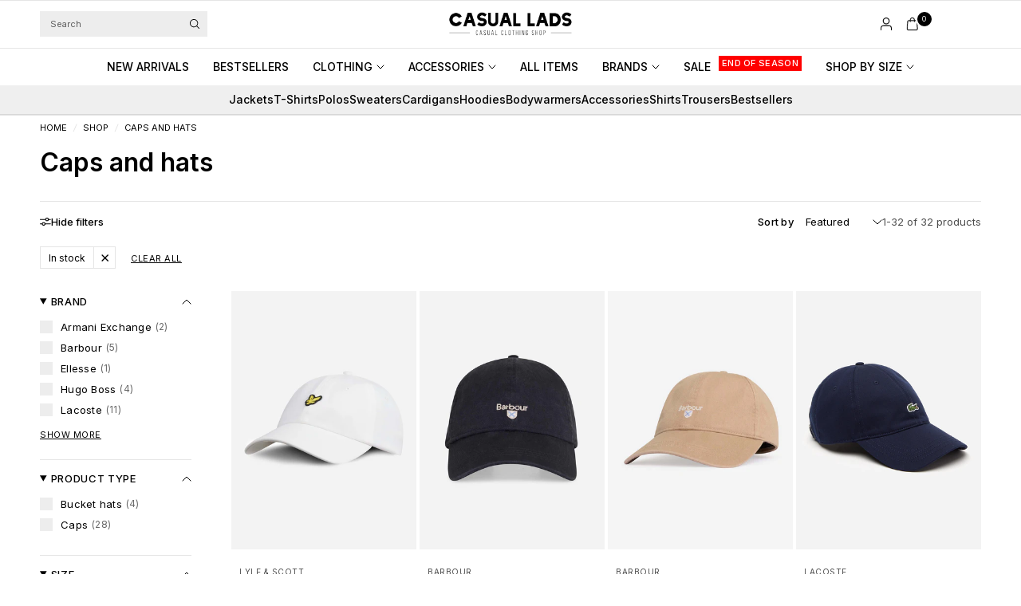

--- FILE ---
content_type: text/html; charset=utf-8
request_url: https://casuallads.com/collections/petten-hoeden
body_size: 59933
content:
<!doctype html><html class="no-js" lang="en" dir="ltr">
<head>

    <!-- Google Tag Manager -->
<script>(function(w,d,s,l,i){w[l]=w[l]||[];w[l].push({'gtm.start':
new Date().getTime(),event:'gtm.js'});var f=d.getElementsByTagName(s)[0],
j=d.createElement(s),dl=l!='dataLayer'?'&l='+l:'';j.async=true;j.src=
'https://www.googletagmanager.com/gtm.js?id='+i+dl;f.parentNode.insertBefore(j,f);
})(window,document,'script','dataLayer','GTM-WRFN687');</script>
<!-- End Google Tag Manager -->
  
	<meta charset="utf-8">
	<meta http-equiv="X-UA-Compatible" content="IE=edge,chrome=1">
	<meta name="viewport" content="width=device-width, initial-scale=1, maximum-scale=5, viewport-fit=cover">
	<meta name="theme-color" content="#ffffff">
	<link rel="canonical" href="https://casuallads.com/collections/petten-hoeden">
	<link rel="preconnect" href="https://cdn.shopify.com" crossorigin>
	<link rel="preload" as="style" href="//casuallads.com/cdn/shop/t/270/assets/app.css?v=29347945894161537681768105605">

<link rel="preload" as="image" href="//casuallads.com/cdn/shop/files/HE906AF_626_1_581b305b-e588-41ed-8c44-3d1777627117.jpg?v=1741779533&width=375" imagesrcset="//casuallads.com/cdn/shop/files/HE906AF_626_1_581b305b-e588-41ed-8c44-3d1777627117.jpg?v=1741779533&width=375 375w,//casuallads.com/cdn/shop/files/HE906AF_626_1_581b305b-e588-41ed-8c44-3d1777627117.jpg?v=1741779533&width=600 600w,//casuallads.com/cdn/shop/files/HE906AF_626_1_581b305b-e588-41ed-8c44-3d1777627117.jpg?v=1741779533&width=900 900w,//casuallads.com/cdn/shop/files/HE906AF_626_1_581b305b-e588-41ed-8c44-3d1777627117.jpg?v=1741779533&width=1200 1200w" imagesizes="auto">


<link href="//casuallads.com/cdn/shop/t/270/assets/header.js?v=36357594973058244241762851086" as="script" rel="preload">
<link href="//casuallads.com/cdn/shop/t/270/assets/vendor.min.js?v=155183056825146248701762851173" as="script" rel="preload">
<link href="//casuallads.com/cdn/shop/t/270/assets/app.js?v=171856330696062434511762851044" as="script" rel="preload">


<script>
window.lazySizesConfig = window.lazySizesConfig || {};
window.lazySizesConfig.expand = 250;
window.lazySizesConfig.loadMode = 1;
window.lazySizesConfig.loadHidden = false;
</script>


	<link rel="icon" type="image/png" href="//casuallads.com/cdn/shop/files/Casual_Lads_favicon_wit_64px_630e189b-1ac3-4f01-9b77-505689ad5c3f.webp?crop=center&height=32&v=1725009250&width=32">

	<title>
	Brand Caps » Casual Lads
	</title>

	
	<meta name="description" content="Brand caps? Discover our collection of brand caps at Casual Lads ✔Free shipping from €100 ✔Ordered today, delivered tomorrow » Order now">
	
<link rel="preconnect" href="https://fonts.shopifycdn.com" crossorigin>

<meta property="og:site_name" content="Casual Lads">
<meta property="og:url" content="https://casuallads.com/collections/petten-hoeden">
<meta property="og:title" content="Brand Caps » Casual Lads">
<meta property="og:type" content="product.group">
<meta property="og:description" content="Brand caps? Discover our collection of brand caps at Casual Lads ✔Free shipping from €100 ✔Ordered today, delivered tomorrow » Order now"><meta name="twitter:card" content="summary_large_image">
<meta name="twitter:title" content="Brand Caps » Casual Lads">
<meta name="twitter:description" content="Brand caps? Discover our collection of brand caps at Casual Lads ✔Free shipping from €100 ✔Ordered today, delivered tomorrow » Order now">


	<link href="//casuallads.com/cdn/shop/t/270/assets/app.css?v=29347945894161537681768105605" rel="stylesheet" type="text/css" media="all" />

		<style>
.product-card--badges,
.badge,
.menu-item-badge {
	font-size: 11px;
	font-weight: 500;
 }
</style>

	<style data-shopify>
	@font-face {
  font-family: Inter;
  font-weight: 400;
  font-style: normal;
  font-display: swap;
  src: url("//casuallads.com/cdn/fonts/inter/inter_n4.b2a3f24c19b4de56e8871f609e73ca7f6d2e2bb9.woff2") format("woff2"),
       url("//casuallads.com/cdn/fonts/inter/inter_n4.af8052d517e0c9ffac7b814872cecc27ae1fa132.woff") format("woff");
}

@font-face {
  font-family: Inter;
  font-weight: 500;
  font-style: normal;
  font-display: swap;
  src: url("//casuallads.com/cdn/fonts/inter/inter_n5.d7101d5e168594dd06f56f290dd759fba5431d97.woff2") format("woff2"),
       url("//casuallads.com/cdn/fonts/inter/inter_n5.5332a76bbd27da00474c136abb1ca3cbbf259068.woff") format("woff");
}

@font-face {
  font-family: Inter;
  font-weight: 600;
  font-style: normal;
  font-display: swap;
  src: url("//casuallads.com/cdn/fonts/inter/inter_n6.771af0474a71b3797eb38f3487d6fb79d43b6877.woff2") format("woff2"),
       url("//casuallads.com/cdn/fonts/inter/inter_n6.88c903d8f9e157d48b73b7777d0642925bcecde7.woff") format("woff");
}

@font-face {
  font-family: Inter;
  font-weight: 400;
  font-style: italic;
  font-display: swap;
  src: url("//casuallads.com/cdn/fonts/inter/inter_i4.feae1981dda792ab80d117249d9c7e0f1017e5b3.woff2") format("woff2"),
       url("//casuallads.com/cdn/fonts/inter/inter_i4.62773b7113d5e5f02c71486623cf828884c85c6e.woff") format("woff");
}

@font-face {
  font-family: Inter;
  font-weight: 600;
  font-style: italic;
  font-display: swap;
  src: url("//casuallads.com/cdn/fonts/inter/inter_i6.3bbe0fe1c7ee4f282f9c2e296f3e4401a48cbe19.woff2") format("woff2"),
       url("//casuallads.com/cdn/fonts/inter/inter_i6.8bea21f57a10d5416ddf685e2c91682ec237876d.woff") format("woff");
}


		@font-face {
  font-family: Inter;
  font-weight: 600;
  font-style: normal;
  font-display: swap;
  src: url("//casuallads.com/cdn/fonts/inter/inter_n6.771af0474a71b3797eb38f3487d6fb79d43b6877.woff2") format("woff2"),
       url("//casuallads.com/cdn/fonts/inter/inter_n6.88c903d8f9e157d48b73b7777d0642925bcecde7.woff") format("woff");
}

@font-face {
  font-family: Inter;
  font-weight: 400;
  font-style: normal;
  font-display: swap;
  src: url("//casuallads.com/cdn/fonts/inter/inter_n4.b2a3f24c19b4de56e8871f609e73ca7f6d2e2bb9.woff2") format("woff2"),
       url("//casuallads.com/cdn/fonts/inter/inter_n4.af8052d517e0c9ffac7b814872cecc27ae1fa132.woff") format("woff");
}

h1,h2,h3,h4,h5,h6,
	.h1,.h2,.h3,.h4,.h5,.h6,
	.logolink.text-logo,
	.heading-font,
	.h1-xlarge,
	.h1-large,
	.customer-addresses .my-address .address-index {
		font-style: normal;
		font-weight: 600;
		font-family: Inter, sans-serif;
	}
	body,
	.body-font {
		font-style: normal;
		font-weight: 400;
		font-family: Inter, sans-serif;
	}
	:root {
		--mobile-swipe-width: calc(90vw - 30px);
		--font-body-scale: 1.0;
		--font-body-line-height-scale: 1.0;
		--font-body-letter-spacing: 0.0em;
		--font-body-medium-weight: 500;
    --font-body-bold-weight: 600;
		--font-announcement-scale: 1.0;
		--font-heading-scale: 1.0;
		--font-heading-line-height-scale: 1.0;
		--font-heading-line-height-scale-large: 1.1;
		--font-heading-letter-spacing: 0.0em;
		--font-navigation-scale: 1.0;
		--font-product-title-scale: 1.0;
		--font-product-title-line-height-scale: 1.0;
		--button-letter-spacing: 0.1em;

		--bg-body: #ffffff;
		--bg-body-rgb: 255,255,255;
		--bg-body-darken: #f7f7f7;
		--payment-terms-background-color: #ffffff;
		--color-body: #000000;
		--color-body-rgb: 0,0,0;
		--color-border: rgba(var(--color-body-rgb), 0.1);
		--color-accent: #000000;
		--color-accent-rgb: 0,0,0;
		--color-heading: #000000;
		--color-heading-rgb: 0,0,0;
		--color-overlay: #000000;
		--color-overlay-rgb: 0,0,0;

		--shopify-accelerated-checkout-button-block-size: 44px;
		--shopify-accelerated-checkout-inline-alignment: center;
		--shopify-accelerated-checkout-skeleton-animation-duration: 0.25s;

		--color-announcement-bar-text: #ffffff;
		--color-announcement-bar-bg: #000000;

		--color-header-bg: #ffffff;
		--color-header-bg-rgb: 255,255,255;
		--color-header-text: #000000;
		--color-header-text-rgb: 0,0,0;

		--solid-button-background: #3c963d;
		--solid-button-background-hover: #327d33;
		--solid-button-background-accent-hover:  #000000;
		--button-border-radius: 0px;
		--shopify-accelerated-checkout-button-border-radius: 0px;

		--color-price: #3d3d3d;
		--color-price-discounted: #d83f3f;
		--color-star: #ce7979;
		--color-dots: #151515;

		--color-inventory-instock: #3c963d;
		--color-inventory-lowstock: #ff0000;

		--section-spacing-mobile: 20px;
		--section-spacing-desktop: 30px;

		--color-badge-text: #ffffff;
		--color-badge-sold-out: #939393;
		--color-badge-sale: #ff0000;
		
		--color-badge-preorder: #369d65;
		--badge-corner-radius: 0px;

		--color-footer-text: #ffffff;
		--color-footer-text-rgb: 255,255,255;
		--color-footer-bg: #000000;
	}



</style>


	<script>
		window.theme = window.theme || {};
		theme = {
			settings: {
				money_with_currency_format:"€{{amount_with_comma_separator}}",
				cart_drawer:true,
				product_id: false,
				animation_easing: 'power1.out'
			},
			routes: {
				root_url: '/',
				cart_url: '/cart',
				cart_add_url: '/cart/add',
				search_url: '/search',
				cart_change_url: '/cart/change',
				cart_update_url: '/cart/update',
				cart_clear_url: '/cart/clear',
				predictive_search_url: '/search/suggest',
			},
			variantStrings: {
        addToCart: `Add to cart`,
        soldOut: `Sold out`,
        unavailable: `Unavailable`,
        preOrder: `Pre-order`,
      },
			strings: {
				requiresTerms: `You must agree with the terms and conditions of sales to check out`,
				showMore: `Show more`,
				showLess: `Show less`,
				showFilters: `Show filters`,
				shippingEstimatorNoResults: `Sorry, we do not ship to your address.`,
				shippingEstimatorOneResult: `There is one shipping rate for your address:`,
				shippingEstimatorMultipleResults: `There are several shipping rates for your address:`,
				shippingEstimatorError: `One or more error occurred while retrieving shipping rates:`
			}
		};
	</script>
	<script>window.performance && window.performance.mark && window.performance.mark('shopify.content_for_header.start');</script><meta id="shopify-digital-wallet" name="shopify-digital-wallet" content="/25286152/digital_wallets/dialog">
<meta name="shopify-checkout-api-token" content="1d666e79a641bf6ad9081040e6bb7bfe">
<meta id="in-context-paypal-metadata" data-shop-id="25286152" data-venmo-supported="false" data-environment="production" data-locale="en_US" data-paypal-v4="true" data-currency="EUR">
<link rel="alternate" type="application/atom+xml" title="Feed" href="/collections/petten-hoeden.atom" />
<link rel="alternate" hreflang="x-default" href="https://casuallads.nl/collections/petten-hoeden">
<link rel="alternate" hreflang="nl" href="https://casuallads.nl/collections/petten-hoeden">
<link rel="alternate" hreflang="en-MA" href="https://casuallads.com/collections/petten-hoeden">
<link rel="alternate" hreflang="en-AW" href="https://casuallads.com/collections/petten-hoeden">
<link rel="alternate" hreflang="en-CW" href="https://casuallads.com/collections/petten-hoeden">
<link rel="alternate" hreflang="en-DO" href="https://casuallads.com/collections/petten-hoeden">
<link rel="alternate" hreflang="en-AL" href="https://casuallads.com/collections/petten-hoeden">
<link rel="alternate" hreflang="en-AD" href="https://casuallads.com/collections/petten-hoeden">
<link rel="alternate" hreflang="en-BY" href="https://casuallads.com/collections/petten-hoeden">
<link rel="alternate" hreflang="en-BA" href="https://casuallads.com/collections/petten-hoeden">
<link rel="alternate" hreflang="en-BG" href="https://casuallads.com/collections/petten-hoeden">
<link rel="alternate" hreflang="en-HR" href="https://casuallads.com/collections/petten-hoeden">
<link rel="alternate" hreflang="en-CY" href="https://casuallads.com/collections/petten-hoeden">
<link rel="alternate" hreflang="en-CZ" href="https://casuallads.com/collections/petten-hoeden">
<link rel="alternate" hreflang="en-DK" href="https://casuallads.com/collections/petten-hoeden">
<link rel="alternate" hreflang="en-EE" href="https://casuallads.com/collections/petten-hoeden">
<link rel="alternate" hreflang="en-FI" href="https://casuallads.com/collections/petten-hoeden">
<link rel="alternate" hreflang="en-GE" href="https://casuallads.com/collections/petten-hoeden">
<link rel="alternate" hreflang="en-GI" href="https://casuallads.com/collections/petten-hoeden">
<link rel="alternate" hreflang="en-GR" href="https://casuallads.com/collections/petten-hoeden">
<link rel="alternate" hreflang="en-GL" href="https://casuallads.com/collections/petten-hoeden">
<link rel="alternate" hreflang="en-HU" href="https://casuallads.com/collections/petten-hoeden">
<link rel="alternate" hreflang="en-IS" href="https://casuallads.com/collections/petten-hoeden">
<link rel="alternate" hreflang="en-IE" href="https://casuallads.com/collections/petten-hoeden">
<link rel="alternate" hreflang="en-IT" href="https://casuallads.com/collections/petten-hoeden">
<link rel="alternate" hreflang="en-XK" href="https://casuallads.com/collections/petten-hoeden">
<link rel="alternate" hreflang="en-LV" href="https://casuallads.com/collections/petten-hoeden">
<link rel="alternate" hreflang="en-LI" href="https://casuallads.com/collections/petten-hoeden">
<link rel="alternate" hreflang="en-LT" href="https://casuallads.com/collections/petten-hoeden">
<link rel="alternate" hreflang="en-LU" href="https://casuallads.com/collections/petten-hoeden">
<link rel="alternate" hreflang="en-MK" href="https://casuallads.com/collections/petten-hoeden">
<link rel="alternate" hreflang="en-MT" href="https://casuallads.com/collections/petten-hoeden">
<link rel="alternate" hreflang="en-MD" href="https://casuallads.com/collections/petten-hoeden">
<link rel="alternate" hreflang="en-MC" href="https://casuallads.com/collections/petten-hoeden">
<link rel="alternate" hreflang="en-ME" href="https://casuallads.com/collections/petten-hoeden">
<link rel="alternate" hreflang="en-NO" href="https://casuallads.com/collections/petten-hoeden">
<link rel="alternate" hreflang="en-PL" href="https://casuallads.com/collections/petten-hoeden">
<link rel="alternate" hreflang="en-PT" href="https://casuallads.com/collections/petten-hoeden">
<link rel="alternate" hreflang="en-RO" href="https://casuallads.com/collections/petten-hoeden">
<link rel="alternate" hreflang="en-RS" href="https://casuallads.com/collections/petten-hoeden">
<link rel="alternate" hreflang="en-SK" href="https://casuallads.com/collections/petten-hoeden">
<link rel="alternate" hreflang="en-SI" href="https://casuallads.com/collections/petten-hoeden">
<link rel="alternate" hreflang="en-ES" href="https://casuallads.com/collections/petten-hoeden">
<link rel="alternate" hreflang="en-SE" href="https://casuallads.com/collections/petten-hoeden">
<link rel="alternate" hreflang="en-CH" href="https://casuallads.com/collections/petten-hoeden">
<link rel="alternate" hreflang="en-TR" href="https://casuallads.com/collections/petten-hoeden">
<link rel="alternate" hreflang="en-GB" href="https://casuallads.com/collections/petten-hoeden">
<link rel="alternate" hreflang="en-VA" href="https://casuallads.com/collections/petten-hoeden">
<link rel="alternate" hreflang="en-AU" href="https://casuallads.com/collections/petten-hoeden">
<link rel="alternate" hreflang="en-NZ" href="https://casuallads.com/collections/petten-hoeden">
<link rel="alternate" hreflang="en-CA" href="https://casuallads.com/collections/petten-hoeden">
<link rel="alternate" hreflang="en-MX" href="https://casuallads.com/collections/petten-hoeden">
<link rel="alternate" hreflang="en-US" href="https://casuallads.com/collections/petten-hoeden">
<link rel="alternate" hreflang="en-AR" href="https://casuallads.com/collections/petten-hoeden">
<link rel="alternate" hreflang="en-BR" href="https://casuallads.com/collections/petten-hoeden">
<link rel="alternate" hreflang="en-BQ" href="https://casuallads.com/collections/petten-hoeden">
<link rel="alternate" hreflang="de-AT" href="https://casuallads.de/collections/petten-hoeden">
<link rel="alternate" hreflang="de-DE" href="https://casuallads.de/collections/petten-hoeden">
<link rel="alternate" type="application/json+oembed" href="https://casuallads.com/collections/petten-hoeden.oembed">
<script async="async" src="/checkouts/internal/preloads.js?locale=en-US"></script>
<script id="apple-pay-shop-capabilities" type="application/json">{"shopId":25286152,"countryCode":"NL","currencyCode":"EUR","merchantCapabilities":["supports3DS"],"merchantId":"gid:\/\/shopify\/Shop\/25286152","merchantName":"Casual Lads","requiredBillingContactFields":["postalAddress","email"],"requiredShippingContactFields":["postalAddress","email"],"shippingType":"shipping","supportedNetworks":["visa","maestro","masterCard","amex"],"total":{"type":"pending","label":"Casual Lads","amount":"1.00"},"shopifyPaymentsEnabled":true,"supportsSubscriptions":true}</script>
<script id="shopify-features" type="application/json">{"accessToken":"1d666e79a641bf6ad9081040e6bb7bfe","betas":["rich-media-storefront-analytics"],"domain":"casuallads.com","predictiveSearch":true,"shopId":25286152,"locale":"en"}</script>
<script>var Shopify = Shopify || {};
Shopify.shop = "casual-lads.myshopify.com";
Shopify.locale = "en";
Shopify.currency = {"active":"EUR","rate":"1.0"};
Shopify.country = "US";
Shopify.theme = {"name":"Theme Develop V2","id":182470443342,"schema_name":"Ascension","schema_version":"2.1.0","theme_store_id":3223,"role":"main"};
Shopify.theme.handle = "null";
Shopify.theme.style = {"id":null,"handle":null};
Shopify.cdnHost = "casuallads.com/cdn";
Shopify.routes = Shopify.routes || {};
Shopify.routes.root = "/";</script>
<script type="module">!function(o){(o.Shopify=o.Shopify||{}).modules=!0}(window);</script>
<script>!function(o){function n(){var o=[];function n(){o.push(Array.prototype.slice.apply(arguments))}return n.q=o,n}var t=o.Shopify=o.Shopify||{};t.loadFeatures=n(),t.autoloadFeatures=n()}(window);</script>
<script id="shop-js-analytics" type="application/json">{"pageType":"collection"}</script>
<script defer="defer" async type="module" src="//casuallads.com/cdn/shopifycloud/shop-js/modules/v2/client.init-shop-cart-sync_BApSsMSl.en.esm.js"></script>
<script defer="defer" async type="module" src="//casuallads.com/cdn/shopifycloud/shop-js/modules/v2/chunk.common_CBoos6YZ.esm.js"></script>
<script type="module">
  await import("//casuallads.com/cdn/shopifycloud/shop-js/modules/v2/client.init-shop-cart-sync_BApSsMSl.en.esm.js");
await import("//casuallads.com/cdn/shopifycloud/shop-js/modules/v2/chunk.common_CBoos6YZ.esm.js");

  window.Shopify.SignInWithShop?.initShopCartSync?.({"fedCMEnabled":true,"windoidEnabled":true});

</script>
<script>(function() {
  var isLoaded = false;
  function asyncLoad() {
    if (isLoaded) return;
    isLoaded = true;
    var urls = ["https:\/\/ecommplugins-scripts.trustpilot.com\/v2.1\/js\/header.min.js?settings=eyJrZXkiOiJlcG1RejJyZjRyUVhsd09SIiwicyI6Im5vbmUifQ==\u0026v=2.5\u0026shop=casual-lads.myshopify.com","https:\/\/ecommplugins-trustboxsettings.trustpilot.com\/casual-lads.myshopify.com.js?settings=1629975189708\u0026shop=casual-lads.myshopify.com","https:\/\/widget.trustpilot.com\/bootstrap\/v5\/tp.widget.sync.bootstrap.min.js?shop=casual-lads.myshopify.com","https:\/\/d26ky332zktp97.cloudfront.net\/shops\/b86xHhiR5XJiQNx96\/colibrius-m.js?shop=casual-lads.myshopify.com","https:\/\/tseish-app.connect.trustedshops.com\/esc.js?apiBaseUrl=aHR0cHM6Ly90c2Vpc2gtYXBwLmNvbm5lY3QudHJ1c3RlZHNob3BzLmNvbQ==\u0026instanceId=Y2FzdWFsLWxhZHMubXlzaG9waWZ5LmNvbQ==\u0026shop=casual-lads.myshopify.com","\/\/cdn.app.metorik.com\/js\/shopify\/mtk.js?shop=casual-lads.myshopify.com"];
    for (var i = 0; i < urls.length; i++) {
      var s = document.createElement('script');
      s.type = 'text/javascript';
      s.async = true;
      s.src = urls[i];
      var x = document.getElementsByTagName('script')[0];
      x.parentNode.insertBefore(s, x);
    }
  };
  if(window.attachEvent) {
    window.attachEvent('onload', asyncLoad);
  } else {
    window.addEventListener('load', asyncLoad, false);
  }
})();</script>
<script id="__st">var __st={"a":25286152,"offset":3600,"reqid":"acc1aa56-7968-46cf-aae9-f50cad59f652-1768887033","pageurl":"casuallads.com\/collections\/petten-hoeden","u":"a1a90bc04c48","p":"collection","rtyp":"collection","rid":83863699491};</script>
<script>window.ShopifyPaypalV4VisibilityTracking = true;</script>
<script id="captcha-bootstrap">!function(){'use strict';const t='contact',e='account',n='new_comment',o=[[t,t],['blogs',n],['comments',n],[t,'customer']],c=[[e,'customer_login'],[e,'guest_login'],[e,'recover_customer_password'],[e,'create_customer']],r=t=>t.map((([t,e])=>`form[action*='/${t}']:not([data-nocaptcha='true']) input[name='form_type'][value='${e}']`)).join(','),a=t=>()=>t?[...document.querySelectorAll(t)].map((t=>t.form)):[];function s(){const t=[...o],e=r(t);return a(e)}const i='password',u='form_key',d=['recaptcha-v3-token','g-recaptcha-response','h-captcha-response',i],f=()=>{try{return window.sessionStorage}catch{return}},m='__shopify_v',_=t=>t.elements[u];function p(t,e,n=!1){try{const o=window.sessionStorage,c=JSON.parse(o.getItem(e)),{data:r}=function(t){const{data:e,action:n}=t;return t[m]||n?{data:e,action:n}:{data:t,action:n}}(c);for(const[e,n]of Object.entries(r))t.elements[e]&&(t.elements[e].value=n);n&&o.removeItem(e)}catch(o){console.error('form repopulation failed',{error:o})}}const l='form_type',E='cptcha';function T(t){t.dataset[E]=!0}const w=window,h=w.document,L='Shopify',v='ce_forms',y='captcha';let A=!1;((t,e)=>{const n=(g='f06e6c50-85a8-45c8-87d0-21a2b65856fe',I='https://cdn.shopify.com/shopifycloud/storefront-forms-hcaptcha/ce_storefront_forms_captcha_hcaptcha.v1.5.2.iife.js',D={infoText:'Protected by hCaptcha',privacyText:'Privacy',termsText:'Terms'},(t,e,n)=>{const o=w[L][v],c=o.bindForm;if(c)return c(t,g,e,D).then(n);var r;o.q.push([[t,g,e,D],n]),r=I,A||(h.body.append(Object.assign(h.createElement('script'),{id:'captcha-provider',async:!0,src:r})),A=!0)});var g,I,D;w[L]=w[L]||{},w[L][v]=w[L][v]||{},w[L][v].q=[],w[L][y]=w[L][y]||{},w[L][y].protect=function(t,e){n(t,void 0,e),T(t)},Object.freeze(w[L][y]),function(t,e,n,w,h,L){const[v,y,A,g]=function(t,e,n){const i=e?o:[],u=t?c:[],d=[...i,...u],f=r(d),m=r(i),_=r(d.filter((([t,e])=>n.includes(e))));return[a(f),a(m),a(_),s()]}(w,h,L),I=t=>{const e=t.target;return e instanceof HTMLFormElement?e:e&&e.form},D=t=>v().includes(t);t.addEventListener('submit',(t=>{const e=I(t);if(!e)return;const n=D(e)&&!e.dataset.hcaptchaBound&&!e.dataset.recaptchaBound,o=_(e),c=g().includes(e)&&(!o||!o.value);(n||c)&&t.preventDefault(),c&&!n&&(function(t){try{if(!f())return;!function(t){const e=f();if(!e)return;const n=_(t);if(!n)return;const o=n.value;o&&e.removeItem(o)}(t);const e=Array.from(Array(32),(()=>Math.random().toString(36)[2])).join('');!function(t,e){_(t)||t.append(Object.assign(document.createElement('input'),{type:'hidden',name:u})),t.elements[u].value=e}(t,e),function(t,e){const n=f();if(!n)return;const o=[...t.querySelectorAll(`input[type='${i}']`)].map((({name:t})=>t)),c=[...d,...o],r={};for(const[a,s]of new FormData(t).entries())c.includes(a)||(r[a]=s);n.setItem(e,JSON.stringify({[m]:1,action:t.action,data:r}))}(t,e)}catch(e){console.error('failed to persist form',e)}}(e),e.submit())}));const S=(t,e)=>{t&&!t.dataset[E]&&(n(t,e.some((e=>e===t))),T(t))};for(const o of['focusin','change'])t.addEventListener(o,(t=>{const e=I(t);D(e)&&S(e,y())}));const B=e.get('form_key'),M=e.get(l),P=B&&M;t.addEventListener('DOMContentLoaded',(()=>{const t=y();if(P)for(const e of t)e.elements[l].value===M&&p(e,B);[...new Set([...A(),...v().filter((t=>'true'===t.dataset.shopifyCaptcha))])].forEach((e=>S(e,t)))}))}(h,new URLSearchParams(w.location.search),n,t,e,['guest_login'])})(!0,!0)}();</script>
<script integrity="sha256-4kQ18oKyAcykRKYeNunJcIwy7WH5gtpwJnB7kiuLZ1E=" data-source-attribution="shopify.loadfeatures" defer="defer" src="//casuallads.com/cdn/shopifycloud/storefront/assets/storefront/load_feature-a0a9edcb.js" crossorigin="anonymous"></script>
<script data-source-attribution="shopify.dynamic_checkout.dynamic.init">var Shopify=Shopify||{};Shopify.PaymentButton=Shopify.PaymentButton||{isStorefrontPortableWallets:!0,init:function(){window.Shopify.PaymentButton.init=function(){};var t=document.createElement("script");t.src="https://casuallads.com/cdn/shopifycloud/portable-wallets/latest/portable-wallets.en.js",t.type="module",document.head.appendChild(t)}};
</script>
<script data-source-attribution="shopify.dynamic_checkout.buyer_consent">
  function portableWalletsHideBuyerConsent(e){var t=document.getElementById("shopify-buyer-consent"),n=document.getElementById("shopify-subscription-policy-button");t&&n&&(t.classList.add("hidden"),t.setAttribute("aria-hidden","true"),n.removeEventListener("click",e))}function portableWalletsShowBuyerConsent(e){var t=document.getElementById("shopify-buyer-consent"),n=document.getElementById("shopify-subscription-policy-button");t&&n&&(t.classList.remove("hidden"),t.removeAttribute("aria-hidden"),n.addEventListener("click",e))}window.Shopify?.PaymentButton&&(window.Shopify.PaymentButton.hideBuyerConsent=portableWalletsHideBuyerConsent,window.Shopify.PaymentButton.showBuyerConsent=portableWalletsShowBuyerConsent);
</script>
<script data-source-attribution="shopify.dynamic_checkout.cart.bootstrap">document.addEventListener("DOMContentLoaded",(function(){function t(){return document.querySelector("shopify-accelerated-checkout-cart, shopify-accelerated-checkout")}if(t())Shopify.PaymentButton.init();else{new MutationObserver((function(e,n){t()&&(Shopify.PaymentButton.init(),n.disconnect())})).observe(document.body,{childList:!0,subtree:!0})}}));
</script>
<link id="shopify-accelerated-checkout-styles" rel="stylesheet" media="screen" href="https://casuallads.com/cdn/shopifycloud/portable-wallets/latest/accelerated-checkout-backwards-compat.css" crossorigin="anonymous">
<style id="shopify-accelerated-checkout-cart">
        #shopify-buyer-consent {
  margin-top: 1em;
  display: inline-block;
  width: 100%;
}

#shopify-buyer-consent.hidden {
  display: none;
}

#shopify-subscription-policy-button {
  background: none;
  border: none;
  padding: 0;
  text-decoration: underline;
  font-size: inherit;
  cursor: pointer;
}

#shopify-subscription-policy-button::before {
  box-shadow: none;
}

      </style>

<script>window.performance && window.performance.mark && window.performance.mark('shopify.content_for_header.end');</script> <!-- Header hook for plugins -->

	<script>document.documentElement.className = document.documentElement.className.replace('no-js', 'js');</script>
	
<!-- BEGIN app block: shopify://apps/geo-pro-geolocation/blocks/geopro/16fc5313-7aee-4e90-ac95-f50fc7c8b657 --><!-- This snippet is used to load Geo:Pro data on the storefront -->
<meta class='geo-ip' content='[base64]'>
<!-- This snippet initializes the plugin -->
<script async>
  try {
    const loadGeoPro=()=>{let e=e=>{if(!e||e.isCrawler||"success"!==e.message){window.geopro_cancel="1";return}let o=e.isAdmin?"el-geoip-location-admin":"el-geoip-location",s=Date.now()+864e5;localStorage.setItem(o,JSON.stringify({value:e.data,expires:s})),e.isAdmin&&localStorage.setItem("el-geoip-admin",JSON.stringify({value:"1",expires:s}))},o=new XMLHttpRequest;o.open("GET","https://geo.geoproapp.com?x-api-key=91e359ab7-2b63-539e-1de2-c4bf731367a7",!0),o.responseType="json",o.onload=()=>e(200===o.status?o.response:null),o.send()},load=!["el-geoip-location-admin","el-geoip-location"].some(e=>{try{let o=JSON.parse(localStorage.getItem(e));return o&&o.expires>Date.now()}catch(s){return!1}});load&&loadGeoPro();
  } catch(e) {
    console.warn('Geo:Pro error', e);
    window.geopro_cancel = '1';
  }
</script>
<script src="https://cdn.shopify.com/extensions/019b746b-26da-7a64-a671-397924f34f11/easylocation-195/assets/easylocation-storefront.min.js" type="text/javascript" async></script>


<!-- END app block --><!-- BEGIN app block: shopify://apps/analyzify-ga4-ads-tracking/blocks/app-embed-v4/69637cfd-dd6f-4511-aa97-7037cfb5515c -->


<!-- BEGIN app snippet: an_analyzify_settings -->







<script defer>
  // AN_ANALYZIFY_SETTINGS
  (() => {
    try {
      const startTime = performance.now();
      window.analyzify = window.analyzify || {};
  
      window.analyzify.log = (t, groupName, nestedGroupName) => {
        try {
          const styles = {
            default: 'color:#fff;background:#413389;',
            an_analyzify: 'color:#fff;background:#1f77b4;', 
            an_analyzify_settings: 'color:#fff;background:#ff7f0e;', 
            an_fb: 'color:#fff;background:#2ca02c;', 
            an_criteo: 'color:#fff;background:#d62728;', 
            an_bing: 'color:#fff;background:#9467bd;', 
            an_clarity: 'color:#fff;background:#8c564b;', 
            an_hotjar: 'color:#fff;background:#8c564b;', 
            an_gtm: 'color:#fff;background:#e377c2;', 
            an_klaviyo: 'color:#fff;background:#7f7f7f;', 
            an_pinterest: 'color:#fff;background:#bcbd22;', 
            an_rebuy: 'color:#fff;background:#17becf;', 
            an_tiktok: 'color:#fff;background:#ffbb78;', 
            an_x: 'color:#fff;background:#98df8a;', 
            an_consent: 'color:#fff;background:#ff9896;' 
          };

          if (window.analyzify.logging && t != null) {
            const style = styles[groupName] || styles['default'];
            console.log(`%c[${groupName || 'Analyzify'}]${nestedGroupName ? ` ${nestedGroupName}` : ''}`, style, t);
            analyzify.logs.push(t);
            if (analyzify?.stopAtLog) {
              debugger;
            }
          }
        } catch (error) {
          console.error("Error processing analyzify settings:", error);
        }
      }

      (() => {
        try {
          window.analyzify = {
            ...window.analyzify,
            logging: "" == "true",
            logs: [],
            testing_environment: false,
            consent_version: null,
            initial_load: {},
            variant_changed_with_view_item: false,
            chunk_size: 25,
            properties: {
              GTM: {
                status: true,
                id: "",
                multiple_view_item_list: false,
                feed_country: "",
                feed_region: "",
                feed_language: "",
                merchant_id: "",
                enhanced_params: true,
                replace_session_id: false,
                replace_gclid: false,
                variant_changed: true,
                generate_lead: true,
              },
              GADS: {
                status:false, 
                conversion_linker:false, 
                allow_ad_personalization_signals:false,
                ads_data_redaction:false,
                url_passthrough:false,
                primary: {
                  status:false,
                  id: "",
                  feed_country: "NL",
                  feed_region: "NL",
                  merchant_id: "",
                  feed_language: "",
                  product_id_format: "product_sku", 
                  replace_session_id:false,
                  replace_gclid:false,
                  remarketing: {
                    status:false,
                    gads_remarketing_id_format: "product_sku",
                    events: { 
                      view_item_list: false, 
                      view_item: false,
                      add_to_cart: false,
                      remove_from_cart: false,
                      begin_checkout: false,
                      purchase: false,
                      generate_lead: false,
                    }
                  },
                  conversions: {
                    view_item: {
                        status: false,
                        value: "",
                    },
                    add_to_cart: {
                        status: false,
                        value: "",
                    },
                    begin_checkout: {
                        status: false,
                        value: "",
                    },
                    purchase: {
                        status: false,
                        value: "",
                    },
                    generate_lead: {
                      status: false,
                      value: "",
                    }
                  }
                },
                secondary: {
                  status: false,
                  id: "",
                  feed_country: "",
                  feed_region: "",
                  merchant_id: "",
                  feed_language: "",
                  product_id_format: "product_sku",
                  remarketing: {
                    gads_remarketing_id_format: "product_sku",
                    status: false,
                    events: {
                      view_item_list: false,
                      view_item: false,
                      add_to_cart: false,
                      remove_from_cart: false,
                      begin_checkout: false,
                      purchase: false,
                      generate_lead: false,
                    }
                  },
                  conversions: {
                    view_item: {
                      status: false,
                      value: "",
                    },
                    add_to_cart:{
                      status: false,
                      value: "",
                    },
                    begin_checkout:{
                      status: false,
                      value: "",
                    },
                    purchase:{
                      status: false,
                      value: "",
                    },
                    generate_lead: {
                      status: false,
                      value: "",
                    }
                  }
                }
              },
              GA4: {
                status: false,
                multiple_view_item_list: false,
                enhanced_params: true,
                all_forms: false,
                primary: {
                  status: false,
                  id: "",
                  product_id_format: "product_sku",
                  replace_session_id: false,
                  events: {
                    variant_changed: true,
                    view_item_list: false,
                    select_item: false,
                    nav_click: false,
                    view_item: false,
                    add_to_cart: false,
                    add_to_wishlist: false,
                    view_cart: false,
                    remove_from_cart: false,
                    begin_checkout: false,
                    purchase: false,
                    generate_lead: true,
                    page_404: true,
                  }
                },
                secondary: {
                  status: false,
                  id: "",
                  product_id_format: "product_sku",
                  replace_session_id: false,
                  events: {
                      variant_changed: true,
                      view_item_list: false,
                      select_item: false,
                      nav_click: false,
                      view_item: false,
                      add_to_cart: false,
                      add_to_wishlist: false,
                      view_cart: false,
                      remove_from_cart: false,
                      begin_checkout: false,
                      purchase: false,
                      generate_lead: true, // @check & set: false
                      page_404: true,
                  }
                } 
              },
              X: {
                status: false,
                id:"",
                product_id_format: "product_sku",
                events:{
                    page_view: "",
                    add_to_cart: "",
                    begin_checkout: "",
                    search: ""
                }
              },
              BING: {
                status: false,
                id: "",
                product_id_format: "product_sku",
                events: {
                    home: true,
                    view_item: true,
                    view_item_list: true,
                    view_cart: true,
                    search: true,
                    add_to_cart: false,
                    begin_checkout: false,
                    purchase: false
                }
              },
              FACEBOOK: {
                status: false,
                all_forms: false,
                primary: {
                    status: false,
                    id: "",
                    product_id_format: "",
                    events: {
                        view_content: false,
                        view_collection: true,
                        search: false,
                        add_to_cart: false,
                        add_to_wishlist: false,
                        view_cart: true,
                        initiate_checkout: false,
                        add_payment_info: false,
                        generate_lead: true,
                        purchase: false,
                    }
                },
                secondary: {
                    status: false,
                    id: "",
                    product_id_format: "",
                    events: {
                        view_content: false,
                        view_collection: true,
                        search: false,
                        add_to_cart: false,
                        add_to_wishlist: false,
                        view_cart: true,
                        initiate_checkout: false,
                        add_payment_info: false,
                        generate_lead: true,
                        purchase: false,
                    }
                }
              },
              SERVERSIDE: {
                store_id: null,
                status: false,
                measurement_id: null,
                datalayer: false,
                endpoint: 'https://analyzifycdn.com/collect',
                testEndpoint: 'https://stag.analyzifycdn.com/collect', 
                azfy_attribution: 'dual',
                shop_domain: "casuallads.nl",
                all_forms: false,
                events: {
                    add_to_cart: false,
                    view_item: true,
                    page_view: true,
                    begin_checkout: false,
                    search: true,
                    generate_lead: true,
                },
                sendCartUpdateDebug: false,
              },
              PINTEREST:{
                status: false,
                id: "",
                product_id_format: "product_sku",
                events:{
                    view_item_list: false,
                    view_item: false,
                    add_to_cart: false,
                    purchase: false,
                }
              },
              CRITEO:{
                status: false,
                id: "",
                product_id_format: "product_sku",
                events:{
                    view_item_list: false,
                    view_item: false,
                    add_to_cart: false,
                    view_cart: false,
                    purchase: false,
                }
              },
              CLARITY:{
                status: false,
                id: "",
                events: {
                  view_item: false,
                  view_item_list: false,
                  view_cart: false,
                  add_to_cart: false,
                  add_to_wishlist: false,
                  remove_from_cart: false,
                  begin_checkout: false,
                  search: false,
                }
              },
              HOTJAR:{
                status: false,
                id: "",
                events: {
                  view_item: false,
                  view_item_list: false,
                  view_cart: false,
                  add_to_cart: false,
                  add_to_wishlist: false,
                  remove_from_cart: false,
                  begin_checkout: false,
                  search: false,
                }
              },             
              SNAPCHAT:{
                status: false,
                id: "",
                events: {
                  view_item: false,
                  add_to_cart: false,
                  initiate_checkout: false,
                },
                product_id_format: "product_sku",
              },
              KLAVIYO:{
                status: false,
                id: "",
                product_id_format: "product_sku",
                events:{
                    subscribe: false, // did not seem to be defined in the settings
                    view_item_list: false,
                    view_item: false,
                    add_to_cart: false,
                    add_to_wishlist: true,
                    begin_checkout: false,
                    search: false,
                    purchase: false, // did not seem to be defined in the settings
                }
              },
              
              TIKTOK:{
                status: false,
                id: "",
                product_id_format: "product_sku",
                all_forms: false,
                events:{
                    view_item: false,
                    add_to_cart: false,
                    begin_checkout: false,
                    search: false,
                    purchase: false,
                    generate_lead: true,
                }
              }
            },
            send_unhashed_email: false,
            hide_raw_userdata: false,
            feed_region: 'NL',
            feed_country: 'NL',
            debug_mode: false,
            rebuy_atc_rfc: false,
            pageFly: false,
            user_id_format: "cid",
            send_user_id: true,
            addedProduct: null
          }
        } catch (error) {
          console.error("Error processing analyzify settings:", error);
        }
      })();

      window.analyzify_custom_classes = 'null';
      window.analyzify_measurement_id = '';
      window.analyzify_measurement_id_v3 = 'G-NV7FLK2HK6';
      window.analyzify.gtag_config = {};

      // @check
      window.collection_sku_list = [
        
        '5059775504614',
        
        '885798955547',
        
        '885798955905',
        
        '3666354827716',
        
        '3666354842474',
        
        '4063544759540',
        
        '4063544759557',
        
        '3666354831751',
        
        '5059775335621',
        
        '5059775498777',
        
        '5059775498852',
        
        '3614038021585',
        
        '192569746021',
        
        '3617075048447',
        
        '3666354816987',
        
        '3617072874018',
        
        '5063347656458',
        
        '5056774165990',
        
        '5056774166003',
        
        '3617074997562',
        
        '194972611583',
        
        '8059659632522',
        
        '8059659630122',
        
        '5059775498562',
        
        '3617073889523',
        
        '4063546788661',
        
        '4063546788609',
        
        '194905992314',
        
        '5056556234432',
        
        '3617073885747',
        
        '3617073881886',
        
        '840190842437'
        
      ];

      window.analyzify.cart_attributes = null;
      window.analyzify.eventId = null;
      window.analyzify.cart_id = null;
      window.analyzify.sh_info_obj = {};

      // @check
      const orders = [
        
      ];
      // @check
      const totalOrderPrice = orders.reduce((acc, price) => acc + price, 0);

      window.analyzify.shopify_customer  = {
        
        type: 'visitor',
        
      };

      // @check
      window.analyzify.shopify_template = 'collection';

      (() => {
        try {
          
            window.analyzify.getCollectionObj = (() => {
              try {
                return {
                  products: [
                    
                    {
                      title: "Baseball cap - white",
                      id: 10055615250766,
                      handle: "lyle-scott-baseball-cap-white",
                      price: 2995,
                      compare_at_price: 2995,
                      type: "Caps",
                      vendor: "Lyle \u0026 Scott",
                      available: true,
                      tags: ["2025-Q1-Q2","2025-Q3-Q4","22off","accessoires-all","alle-items-tag","allitems","black friday","check-image","core","core-prijs-308","core26","crazy20","crazydays","custom20","end of year sale","full-priced","fullpriced26","geenfase","HE2206A-626","jan0","mdimage","no-tag-0308","NO8","nwcore","petten-en-hoeden","stocksync"],
                      taxonomy: {
                        id: "na",
                        name: "Uncategorized",
                        ancestors: []
                      },
                      options: ["Colour","Mate"],
                      variants: [
                        
                          {
                            id: 50790751437134,
                            title: "White \/ One Size",
                            price: 2995,
                            available: true,
                            sku: "5059775504614",
                            barcode: null,
                            compare_at_price: 2995,
                            // inventory_quantity: 6,
                          }
                        
                      ],
                    },
                  
                    {
                      title: "Cascade sports cap - navy",
                      id: 6651115536447,
                      handle: "cascade-sports-cap-navy",
                      price: 3995,
                      compare_at_price: 3995,
                      type: "Caps",
                      vendor: "Barbour",
                      available: true,
                      tags: ["2021-Q3-Q4","2022-Q1-Q2","2023-Q1-Q2","2024-Q1-Q2","2024-Q3-Q4","2025-Q1-Q2","2025-Q3-Q4","22off","accessoires","accessoires-all","alle-items-tag","allitems","barbour","bestsellers","black friday","bucket-hat-actie-de","check-image","core","core-prijs-308","core26","crazy20","crazydays","crazydayspricenormal","custom15","end of year sale","fase1","full-priced","fullpriced26","hoeden en petten","jan0","mdimage","MHA0274-NY91","no-tag-0308","NO8","nobst","noslaug","nwcore","petten-en-hoeden","stocksync","zomer"],
                      taxonomy: {
                        id: null,
                        name: null,
                        ancestors: null
                      },
                      options: ["Colour","Mate"],
                      variants: [
                        
                          {
                            id: 39370903191615,
                            title: "Navy \/ One Size",
                            price: 3995,
                            available: true,
                            sku: "885798955547",
                            barcode: null,
                            compare_at_price: 3995,
                            // inventory_quantity: 5,
                          }
                        
                      ],
                    },
                  
                    {
                      title: "Cascade sports cap - stone",
                      id: 4912459350079,
                      handle: "barbour-ss21-cascade-sports-cap-stone",
                      price: 3995,
                      compare_at_price: 3995,
                      type: "Caps",
                      vendor: "Barbour",
                      available: true,
                      tags: ["2022-Q1-Q2","2023-Q1-Q2","2024-Q1-Q2","2024-Q3-Q4","2025-Q1-Q2","2025-Q3-Q4","22off","accessoires","accessoires-all","allitems","barbour","barbour-ss21","barbour-ss21-voor","bestsellers","black friday","cd-done","cd10","check-image","core","core-prijs-308","core26","custom15","end of year sale","full-price","full-priced","fullpriced26","hoeden en petten","inno-collection","jan0","labelcrazydays","mdimage","no-tag-0308","NO8","nobst","noslaug","nwcore","onder-60","petten-en-hoeden","ss21","ss21voor","ss23to20","stocksync","summer-shop","zomer"],
                      taxonomy: {
                        id: null,
                        name: null,
                        ancestors: null
                      },
                      options: ["Colour","Mate"],
                      variants: [
                        
                          {
                            id: 33314046476351,
                            title: "Stone \/ One Size",
                            price: 3995,
                            available: true,
                            sku: "885798955905",
                            barcode: null,
                            compare_at_price: 3995,
                            // inventory_quantity: 3,
                          }
                        
                      ],
                    },
                  
                    {
                      title: "Cotton twill logo cap - navy blue",
                      id: 7128639406143,
                      handle: "cotton-twill-logo-cap-navy-blue",
                      price: 5995,
                      compare_at_price: 5995,
                      type: "Caps",
                      vendor: "Lacoste",
                      available: true,
                      tags: ["2023-Q1-Q2","2025-Q1-Q2","22off","accessoires","accessoires-all","alle-items-tag","allitems","black friday","core","crazy20","crazydays","else","end of year sale","fase1","full-priced","fullpriced26","hoeden en petten","jan0","jansale20","no-tag-0308","NO8","nwcore","onder-60","petten-en-hoeden","RK0491-31","seasonal","seasonal-prijs-308","stocksync","zomer"],
                      taxonomy: {
                        id: null,
                        name: null,
                        ancestors: null
                      },
                      options: ["Colour","Mate"],
                      variants: [
                        
                          {
                            id: 40004746248255,
                            title: "Navy Blue \/ One Size",
                            price: 5995,
                            available: true,
                            sku: "3666354827716",
                            barcode: null,
                            compare_at_price: 5995,
                            // inventory_quantity: 1,
                          }
                        
                      ],
                    },
                  
                    {
                      title: "Cotton twill logo cap - white",
                      id: 7113474932799,
                      handle: "lacoste-ss23-cotton-twill-logo-cap-white",
                      price: 5995,
                      compare_at_price: 5995,
                      type: "Caps",
                      vendor: "Lacoste",
                      available: true,
                      tags: ["2023-Q1-Q2","2025-Q1-Q2","2025-Q3-Q4","22off","accessoires","accessoires-all","alle-items-tag","allitems","black friday","carryover","core","core26","crazy20","crazydays","crazydays30%","crazydays30%change","else","end of year sale","fase1","full-priced","fullpriced26","hoeden en petten","jan0","mdimage","no-tag-0308","NO8","nwcore","onder-60","petten-en-hoeden","RK0491-31","sale40final","seasonal","seasonal-prijs-308","ss23sale","ss23to20","stocksync","zomer"],
                      taxonomy: {
                        id: null,
                        name: null,
                        ancestors: null
                      },
                      options: ["Colour","Mate"],
                      variants: [
                        
                          {
                            id: 39960152080447,
                            title: "White \/ One Size",
                            price: 5995,
                            available: true,
                            sku: "3666354842474",
                            barcode: null,
                            compare_at_price: 5995,
                            // inventory_quantity: 3,
                          }
                        
                      ],
                    },
                  
                    {
                      title: "Derrel cap - black",
                      id: 10095268659534,
                      handle: "hugo-boss-ss25-derrel-pl-black",
                      price: 3495,
                      compare_at_price: 3495,
                      type: "Caps",
                      vendor: "Hugo Boss",
                      available: true,
                      tags: ["2025-Q1-Q2","2025-Q3-Q4","22off","50535555-001","accessoires-all","alle-items-tag","allitems","black friday","carryover","check-image","core","core26","custom15","end of year sale","fase1","full-priced","jan0","mdimage","no-all-items","no-tag-0308","NO8","notag0308","nwcore","outlet-sale","petten-en-hoeden","sale26","stocksync"],
                      taxonomy: {
                        id: "na",
                        name: "Uncategorized",
                        ancestors: []
                      },
                      options: ["Colour","Mate"],
                      variants: [
                        
                          {
                            id: 50917335105870,
                            title: "Black \/ One Size",
                            price: 3495,
                            available: true,
                            sku: "4063544759540",
                            barcode: null,
                            compare_at_price: 3495,
                            // inventory_quantity: 6,
                          }
                        
                      ],
                    },
                  
                    {
                      title: "Derrel cap - dark blue",
                      id: 10095268692302,
                      handle: "hugo-boss-ss25-derrel-pl-dark-blue",
                      price: 3495,
                      compare_at_price: 3495,
                      type: "Caps",
                      vendor: "Hugo Boss",
                      available: true,
                      tags: ["2025-Q1-Q2","2025-Q3-Q4","22off","50535555-404","accessoires-all","alle-items-tag","allitems","black friday","carryover","check-image","core","core26","custom15","end of year sale","full-priced","geenfase","jan0","mdimage","no-all-items","no-tag-0308","NO8","notag0308","nwcore","outlet-sale","petten-en-hoeden","sale26","stocksync"],
                      taxonomy: {
                        id: "na",
                        name: "Uncategorized",
                        ancestors: []
                      },
                      options: ["Colour","Mate"],
                      variants: [
                        
                          {
                            id: 50917335138638,
                            title: "Dark Blue \/ One Size",
                            price: 3495,
                            available: true,
                            sku: "4063544759557",
                            barcode: null,
                            compare_at_price: 3495,
                            // inventory_quantity: 2,
                          }
                        
                      ],
                    },
                  
                    {
                      title: "Flat cap - navy blue",
                      id: 8458555097422,
                      handle: "lacoste-aw23-flat-cap-navy-blue",
                      price: 7995,
                      compare_at_price: 7995,
                      type: "Caps",
                      vendor: "Lacoste",
                      available: true,
                      tags: ["2023-Q3-Q4","2024-Q3-Q4","2025-Q3-Q4","22off","accessoires-all","allitems","bfcm15","bfcmfullprice","black friday","core","core-prijs-308","core26","end of year sale","full-priced","fullpriced26","gdmei","jan0","mdimage","nico","no-cd-tag","no-tag-0308","nwcore","petten-en-hoeden","RK0372-33","stocksync"],
                      taxonomy: {
                        id: "na",
                        name: "Uncategorized",
                        ancestors: []
                      },
                      options: ["Colour","Mate"],
                      variants: [
                        
                          {
                            id: 46878304502094,
                            title: "Navy Blue \/ L",
                            price: 7995,
                            available: true,
                            sku: "3666354831751",
                            barcode: null,
                            compare_at_price: 7995,
                            // inventory_quantity: 2,
                          },
                        
                          {
                            id: 46878304534862,
                            title: "Navy Blue \/ M",
                            price: 7995,
                            available: true,
                            sku: "3666354816970",
                            barcode: null,
                            compare_at_price: 7995,
                            // inventory_quantity: 1,
                          }
                        
                      ],
                    },
                  
                    {
                      title: "Baseball cap - jet black",
                      id: 9627582824782,
                      handle: "lyle-scott-aw24-baseball-cap-jet-black",
                      price: 2396,
                      compare_at_price: 2995,
                      type: "Caps",
                      vendor: "Lyle \u0026 Scott",
                      available: true,
                      tags: ["2024-Q3-Q4","2025-Q3-Q4","22off","accessoires-all","allitems","bestsellers","black friday","core","core26","end of year sale","full-priced","gdmei","HE906AF-Z865","mdimage","no-tag-0308","noseasontag24","nwcore","outlet-sale","petten-en-hoeden","sale","sale26","stocksync","trending"],
                      taxonomy: {
                        id: "na",
                        name: "Uncategorized",
                        ancestors: []
                      },
                      options: ["Colour","Mate"],
                      variants: [
                        
                          {
                            id: 48868942348622,
                            title: "Jet Black \/ One Size",
                            price: 2396,
                            available: true,
                            sku: "5059775335621",
                            barcode: null,
                            compare_at_price: 2995,
                            // inventory_quantity: 102,
                          }
                        
                      ],
                    },
                  
                    {
                      title: "Baseball cap - dark navy",
                      id: 4921287802943,
                      handle: "lyle-and-scott-ss22-baseball-cap-dark-navy",
                      price: 2396,
                      compare_at_price: 2995,
                      type: "Caps",
                      vendor: "Lyle \u0026 Scott",
                      available: true,
                      tags: ["2021-Q3-Q4","2022-Q1-Q2","2022-Q3-Q4","2023-Q1-Q2","2023-Q3-Q4","2025-Q1-Q2","2025-Q3-Q4","22off","accessoires","accessoires-all","alle-items-tag","allitems","bfcmfullprice","Black Friday","bucket-hat-actie-de","check-image","core","core-prijs-308","core26","crazy20","crazydays","crazydays10%","crazydays10%change","crazydayspricenormal","custom20","end of year sale","fase1","full-price","full-priced","fullpriced26","hoeden en petten","mdimage","no-cd-tag","no-tag-0308","NO8","noos","nwcore","onder-60","petten-en-hoeden","sale","stocksync","upprice","zomer"],
                      taxonomy: {
                        id: "na",
                        name: "Uncategorized",
                        ancestors: []
                      },
                      options: ["Colour","Mate"],
                      variants: [
                        
                          {
                            id: 33329975296063,
                            title: "Dark Navy \/ One Size",
                            price: 2396,
                            available: true,
                            sku: "5059775498777",
                            barcode: null,
                            compare_at_price: 2995,
                            // inventory_quantity: 6,
                          }
                        
                      ],
                    },
                  
                    {
                      title: "Baseball cap - gunmetal",
                      id: 10502970442062,
                      handle: "lyle-scott-aw25-baseball-cap-gunmetal",
                      price: 2396,
                      compare_at_price: 2995,
                      type: "Caps",
                      vendor: "Lyle \u0026 Scott",
                      available: true,
                      tags: ["2025-Q3-Q4","22off","accessoires-all","alle-items-tag","allitems","black friday","core","core26","custom20","end of year sale","fase1","full-priced","HE2321A-W635","mdimage","no-all-items","no-tag-0308","notag0308","nwcore","outlet-sale","petten-en-hoeden","sale","sale26","stocksync"],
                      taxonomy: {
                        id: "na",
                        name: "Uncategorized",
                        ancestors: []
                      },
                      options: ["Colour","Size"],
                      variants: [
                        
                          {
                            id: 53092706746702,
                            title: "Gunmetal \/ One Size",
                            price: 2396,
                            available: true,
                            sku: "5059775498852",
                            barcode: null,
                            compare_at_price: 2995,
                            // inventory_quantity: 11,
                          }
                        
                      ],
                    },
                  
                    {
                      title: "Cap - navy blue",
                      id: 6854707085375,
                      handle: "lacoste-ss22-cap-navy-blue",
                      price: 4796,
                      compare_at_price: 5995,
                      type: "Caps",
                      vendor: "Lacoste",
                      available: true,
                      tags: ["2022-Q1-Q2","2022-Q3-Q4","2023-Q1-Q2","2024-Q3-Q4","2025-Q1-Q2","2025-Q3-Q4","22off","22upactive","accessoires","accessoires-all","alle-items-tag","allitems","bfcmchangenrm","bfcmtop","Black Friday","bolextra","carryover","cd20","core","core-prijs-308","core26","corenew","crazy20","crazychange","crazydays","crazydays30%","crazydays30%change","custom-bfcm-15","cybermonday25","else","end of year sale","essentials","fase1","full-priced","hoeden en petten","jansale20","mdimage","no-tag-0308","NO8","nwcore","onder-60","outlet-sale","petten-en-hoeden","sale","sale26","seasonal","stocksync","summer-shop","trending","UP","voorraad","zomer"],
                      taxonomy: {
                        id: null,
                        name: null,
                        ancestors: null
                      },
                      options: ["Colour","Mate"],
                      variants: [
                        
                          {
                            id: 39571521962047,
                            title: "Navy Blue \/ One Size",
                            price: 4796,
                            available: true,
                            sku: "3614038021585",
                            barcode: null,
                            compare_at_price: 5995,
                            // inventory_quantity: 7,
                          }
                        
                      ],
                    },
                  
                    {
                      title: "Cascade bucket hat - stone",
                      id: 6854718980159,
                      handle: "barbour-ss22-cascade-bucket-hat-stone",
                      price: 3995,
                      compare_at_price: 3995,
                      type: "Bucket hats",
                      vendor: "Barbour",
                      available: true,
                      tags: ["2022-Q1-Q2","2023-Q1-Q2","2023-Q3-Q4","2024-Q1-Q2","2024-Q3-Q4","2025-Q3-Q4","22off","accessoires","accessoires-all","alle-items-tag","allitems","barbour","bestsellers","bfcmfullprice","black friday","carryover","carryover26","Cd-done","cd25","check24","core","core-prijs-308","core26","crazy20","crazydays","ekmail1","end of year sale","essentials","fase2","fullpriced26","hemelvaart","hoeden en petten","inno-collection","inno3","labelcrazydays","mdimage","no-tag-0308","nobe","nobst","nwcore","nwsale20","onder-60","petten-en-hoeden","remove-q3-sale","stocksync","summer-shop","voorraad","weeklyweek2","zomer"],
                      taxonomy: {
                        id: "na",
                        name: "Uncategorized",
                        ancestors: []
                      },
                      options: ["Colour","Mate"],
                      variants: [
                        
                          {
                            id: 39571557580863,
                            title: "Stone \/ M",
                            price: 3995,
                            available: false,
                            sku: "192569746069",
                            barcode: null,
                            compare_at_price: 3995,
                            // inventory_quantity: 0,
                          },
                        
                          {
                            id: 39571557613631,
                            title: "Stone \/ L",
                            price: 3995,
                            available: true,
                            sku: "192569746021",
                            barcode: null,
                            compare_at_price: 3995,
                            // inventory_quantity: 1,
                          }
                        
                      ],
                    },
                  
                    {
                      title: "Cotton cap - thyme",
                      id: 10502964543822,
                      handle: "lacoste-aw25-cotton-cap-thyme",
                      price: 4796,
                      compare_at_price: 5995,
                      type: "Caps",
                      vendor: "Lacoste",
                      available: true,
                      tags: ["2025-Q3-Q4","22off","accessoires-all","allitems","aw25christmas","aw25sale20","black friday","christmas sale","custom30","end of year sale","full-priced","mdimage","no-tag-0308","outlet-sale","petten-en-hoeden","RK0440-SH86","sale","sale26","stocksync"],
                      taxonomy: {
                        id: "na",
                        name: "Uncategorized",
                        ancestors: []
                      },
                      options: ["Colour","Size"],
                      variants: [
                        
                          {
                            id: 53092638097742,
                            title: "Thyme \/ One Size",
                            price: 4796,
                            available: true,
                            sku: "3617075048447",
                            barcode: null,
                            compare_at_price: 5995,
                            // inventory_quantity: 3,
                          }
                        
                      ],
                    },
                  
                    {
                      title: "Cotton twill cap - navy blue",
                      id: 6954709483583,
                      handle: "lacoste-aw22-cotton-twill-cap-navy-blue",
                      price: 4796,
                      compare_at_price: 5995,
                      type: "Caps",
                      vendor: "Lacoste",
                      available: true,
                      tags: ["2022-Q3-Q4","2023-Q1-Q2","2024-Q1-Q2","2025-Q1-Q2","2025-Q3-Q4","22off","accessoires","accessoires-all","alle-items-tag","allitems","Black Friday","carryover","core","core26","crazy20","crazydays","crazydays20%","crazydays20%change","crazydayspricenormal","else","end of year sale","fase1","full-price","full-priced","hoeden en petten","inno-collection","jansale20","mdimage","no-tag-0308","NO8","nobst","noslaug","nwcore","onder-60","outlet-sale","petten-en-hoeden","RK0440-23","sale","sale26","seasonal","seasonal-prijs-308","stocksync","zomer"],
                      taxonomy: {
                        id: null,
                        name: null,
                        ancestors: null
                      },
                      options: ["Colour","Mate"],
                      variants: [
                        
                          {
                            id: 39697225842751,
                            title: "Navy Blue \/ One Size",
                            price: 4796,
                            available: true,
                            sku: "3666354816987",
                            barcode: null,
                            compare_at_price: 5995,
                            // inventory_quantity: 9,
                          }
                        
                      ],
                    },
                  
                    {
                      title: "Lacoste bucket hat - navy blue",
                      id: 10148641833294,
                      handle: "lacoste-ss25-lacoste-bucket-hat-navy-blue",
                      price: 5995,
                      compare_at_price: null,
                      type: "Bucket hats",
                      vendor: "Lacoste",
                      available: true,
                      tags: ["2025-Q1-Q2","2025-Q3-Q4","22off","accessoires-all","alle-items-tag","allitems","black friday","carryover","carryover26","check-image","core","core26","crazy20","crazydays","end of year sale","fase1","full-priced","fullpriced26","jansale20","mdimage","no-tag-0308","NO8","nwcore","petten-en-hoeden","RK2056-51","seasonal","seasonal-prijs-308","stocksync"],
                      taxonomy: {
                        id: null,
                        name: null,
                        ancestors: null
                      },
                      options: ["Colour","Mate"],
                      variants: [
                        
                          {
                            id: 51115550245198,
                            title: "Black \/ M",
                            price: 5995,
                            available: false,
                            sku: "3617072874001",
                            barcode: null,
                            compare_at_price: null,
                            // inventory_quantity: 0,
                          },
                        
                          {
                            id: 51115559944526,
                            title: "Black \/ L",
                            price: 5995,
                            available: true,
                            sku: "3617072874018",
                            barcode: null,
                            compare_at_price: null,
                            // inventory_quantity: 2,
                          }
                        
                      ],
                    },
                  
                    {
                      title: "Mavrio cap - black",
                      id: 10747193655630,
                      handle: "ellesse-aw25-mavrio-cap-black",
                      price: 2495,
                      compare_at_price: 2495,
                      type: "Caps",
                      vendor: "Ellesse",
                      available: true,
                      tags: ["2025-Q3-Q4","22off","accessoires-all","allitems","black friday","carryover","carryover26","end of year sale","full-priced","fullpriced26","mdimage","nwcore","petten-en-hoeden","SABA3986-011","stocksync"],
                      taxonomy: {
                        id: "na",
                        name: "Uncategorized",
                        ancestors: []
                      },
                      options: ["Colour","Size"],
                      variants: [
                        
                          {
                            id: 54718463050062,
                            title: "Black \/ One Size",
                            price: 2495,
                            available: true,
                            sku: "5063347656458",
                            barcode: null,
                            compare_at_price: 2495,
                            // inventory_quantity: 6,
                          }
                        
                      ],
                    },
                  
                    {
                      title: "Natadola - black forest",
                      id: 10744989876558,
                      handle: "weekend-offender-aw25-natadalo-black-forest",
                      price: 3596,
                      compare_at_price: 4495,
                      type: "Caps",
                      vendor: "Weekend Offender",
                      available: true,
                      tags: ["2025-Q3-Q4","22off","AC1A01","accessoires-all","allitems","black friday","end of year sale","full-priced","jan30","mdimage","outlet-sale","petten-en-hoeden","sale","sale26","stocksync"],
                      taxonomy: {
                        id: "na",
                        name: "Uncategorized",
                        ancestors: []
                      },
                      options: ["Colour","Size"],
                      variants: [
                        
                          {
                            id: 54704876650830,
                            title: "Black Forest \/ One Size",
                            price: 3596,
                            available: true,
                            sku: "5056774165990",
                            barcode: null,
                            compare_at_price: 4495,
                            // inventory_quantity: 9,
                          }
                        
                      ],
                    },
                  
                    {
                      title: "Natadola - calcium",
                      id: 10744989909326,
                      handle: "weekend-offender-aw25-natadalo-calcium",
                      price: 3596,
                      compare_at_price: 4495,
                      type: "Caps",
                      vendor: "Weekend Offender",
                      available: true,
                      tags: ["2025-Q3-Q4","22off","AC1A01","accessoires-all","allitems","aw25christmas","aw25sale20","bfcm-slow-30","Black Friday","christmas sale","end of year sale","halloween sale","internal-20-off","jan30","mdimage","outlet-sale","petten-en-hoeden","pushcrazy","sale","sale26","stocksync"],
                      taxonomy: {
                        id: "na",
                        name: "Uncategorized",
                        ancestors: []
                      },
                      options: ["Colour","Size"],
                      variants: [
                        
                          {
                            id: 54704876716366,
                            title: "Calcium \/ One Size",
                            price: 3596,
                            available: true,
                            sku: "5056774166003",
                            barcode: null,
                            compare_at_price: 4495,
                            // inventory_quantity: 11,
                          }
                        
                      ],
                    },
                  
                    {
                      title: "Polyester cap - olive",
                      id: 10502964445518,
                      handle: "lacoste-aw25-polyester-cap-olive",
                      price: 4796,
                      compare_at_price: 5995,
                      type: "Caps",
                      vendor: "Lacoste",
                      available: true,
                      tags: ["2025-Q3-Q4","22off","accessoires-all","allitems","aw25christmas","aw25sale20","black friday","christmas sale","custom30","end of year sale","full-priced","mdimage","no-tag-0308","outlet-sale","petten-en-hoeden","RK2662-E9F","sale","sale26","stocksync"],
                      taxonomy: {
                        id: "na",
                        name: "Uncategorized",
                        ancestors: []
                      },
                      options: ["Colour","Size"],
                      variants: [
                        
                          {
                            id: 53092637933902,
                            title: "Olive \/ One Size",
                            price: 4796,
                            available: true,
                            sku: "3617074997562",
                            barcode: null,
                            compare_at_price: 5995,
                            // inventory_quantity: 5,
                          }
                        
                      ],
                    },
                  
                    {
                      title: "Tartan bucket hat - dress tartan",
                      id: 6854719045695,
                      handle: "barbour-ss22-tartan-bucket-hat-dress-tartan",
                      price: 4995,
                      compare_at_price: 4995,
                      type: "Bucket hats",
                      vendor: "Barbour",
                      available: true,
                      tags: ["2022-Q1-Q2","2023-Q1-Q2","2023-Q3-Q4","2024-Q1-Q2","2024-Q3-Q4","2025-Q1-Q2","2025-Q3-Q4","22off","accessoires","accessoires-all","alle-items-tag","allitems","barbour","bestsellers","Black Friday","bolextra","carryover","carryover26","cd-done","cd10","check-image","core","core-prijs-308","core26","corenew","crazy20","crazydays","crazydayspricenormal","cybermonday25","cybermondayelse","cybermondayfullpriced","del-04-03-22","else","end of year sale","fase1","full-price","full-priced","fullpriced26","hoeden en petten","inno-collection","labelcrazydays","mdimage","no-tag-0308","NO8","noslaug","nwcore","onder-60","petten-en-hoeden","stocksync","summer-shop","voorraad","zomer"],
                      taxonomy: {
                        id: "na",
                        name: "Uncategorized",
                        ancestors: []
                      },
                      options: ["Colour","Mate"],
                      variants: [
                        
                          {
                            id: 39571557843007,
                            title: "Dress Tartan \/ M",
                            price: 4995,
                            available: false,
                            sku: "194972611613",
                            barcode: null,
                            compare_at_price: 4995,
                            // inventory_quantity: 0,
                          },
                        
                          {
                            id: 39571557875775,
                            title: "Dress Tartan \/ L",
                            price: 4995,
                            available: true,
                            sku: "194972611583",
                            barcode: null,
                            compare_at_price: 4995,
                            // inventory_quantity: 2,
                          }
                        
                      ],
                    },
                  
                    {
                      title: "Pet - black",
                      id: 10322454085966,
                      handle: "armani-exchange-ss25-pet-deep-black",
                      price: 4896,
                      compare_at_price: 6995,
                      type: "Caps",
                      vendor: "Armani Exchange",
                      available: true,
                      tags: ["2025-Q1-Q2","22off","accessoires-all","alle-items-tag","allitems","black friday","carryover","check-image","crazy25","crazydays","custom30","end of year sale","fase1","halloween sale","no-tag-0308","NO8","notag0308","outlet-sale","petten-en-hoeden","sale1308-30","sale1330","sale26","stocksync","XM000821-U8210"],
                      taxonomy: {
                        id: "na",
                        name: "Uncategorized",
                        ancestors: []
                      },
                      options: ["Colour","Mate"],
                      variants: [
                        
                          {
                            id: 52212009075022,
                            title: "Black \/ M",
                            price: 4896,
                            available: true,
                            sku: "8059659632522",
                            barcode: "",
                            compare_at_price: 6995,
                            // inventory_quantity: 1,
                          },
                        
                          {
                            id: 52212009107790,
                            title: "Black \/ L",
                            price: 4896,
                            available: true,
                            sku: "8059659632102",
                            barcode: "",
                            compare_at_price: 6995,
                            // inventory_quantity: 3,
                          }
                        
                      ],
                    },
                  
                    {
                      title: "Polyamide cap- green",
                      id: 10322454151502,
                      handle: "armani-exchange-ss25-pet-polyester-black",
                      price: 4896,
                      compare_at_price: 6995,
                      type: "Caps",
                      vendor: "Armani Exchange",
                      available: true,
                      tags: ["2025-Q1-Q2","22off","accessoires-all","alle-items-tag","allitems","black friday","carryover","check-image","crazy20","custom30","end of year sale","fase1","full-priced","mediadrop-8juli","mediadroponlinematters","no-all-items","no-tag-0308","notag0308","outlet-sale","petten-en-hoeden","sale26","stocksync","XM000803-U8210"],
                      taxonomy: {
                        id: "na",
                        name: "Uncategorized",
                        ancestors: []
                      },
                      options: ["Colour","Mate"],
                      variants: [
                        
                          {
                            id: 52212009173326,
                            title: "Green \/ One Size",
                            price: 4896,
                            available: true,
                            sku: "8059659630122",
                            barcode: null,
                            compare_at_price: 6995,
                            // inventory_quantity: 1,
                          }
                        
                      ],
                    },
                  
                    {
                      title: "Baseball cap - cove",
                      id: 10055615217998,
                      handle: "lyle-scott-baseball-cap-cove",
                      price: 1996,
                      compare_at_price: 2495,
                      type: "Caps",
                      vendor: "Lyle \u0026 Scott",
                      available: true,
                      tags: ["2025-Q1-Q2","accessoires-all","alle-items-tag","check-image","core","core-prijs-308","crazy20","crazydays","fase1","full-priced","HE2206A-W870","no-tag-0308","NO8","petten-en-hoeden","sale","sale26"],
                      taxonomy: {
                        id: "na",
                        name: "Uncategorized",
                        ancestors: []
                      },
                      options: ["Colour","Mate"],
                      variants: [
                        
                          {
                            id: 50790751404366,
                            title: "Cove \/ One Size",
                            price: 1996,
                            available: true,
                            sku: "5059775498562",
                            barcode: null,
                            compare_at_price: 2495,
                            // inventory_quantity: 5,
                          }
                        
                      ],
                    },
                  
                    {
                      title: "Cotton twill logo cap - rill",
                      id: 10148641636686,
                      handle: "lacoste-ss25-lacoste-cotton-cap-logo-front-rill",
                      price: 4796,
                      compare_at_price: 5995,
                      type: "Caps",
                      vendor: "Lacoste",
                      available: true,
                      tags: ["2025-Q1-Q2","22off","2410","accessoires-all","alle-items-tag","allitems","black friday","check-image","crazy25","crazydays","custom35","end of year sale","geenfase","halloween sale","internal-25-off","no-all-items","no-tag-0308","NO8","outlet-sale","petten-en-hoeden","RK0491-51","sale","sale1308-30","sale1330","sale26","seasonal","seasonal-prijs-308","stocksync","zomerfeed"],
                      taxonomy: {
                        id: "na",
                        name: "Uncategorized",
                        ancestors: []
                      },
                      options: ["Colour","Mate"],
                      variants: [
                        
                          {
                            id: 51115549983054,
                            title: "Rill \/ One Size",
                            price: 4796,
                            available: true,
                            sku: "3617073889523",
                            barcode: null,
                            compare_at_price: 5995,
                            // inventory_quantity: 3,
                          }
                        
                      ],
                    },
                  
                    {
                      title: "Derrel cap - green",
                      id: 10497993113934,
                      handle: "derrel-cap-open-green-322",
                      price: 2446,
                      compare_at_price: 3495,
                      type: "Caps",
                      vendor: "Hugo Boss",
                      available: true,
                      tags: ["2025-Q1-Q2","22off","50535555-404","accessoires-all","alle-items-tag","allitems","black friday","check-image","crazy20","crazydays","end of year sale","fase2","full-priced","mediadrop-8juli","mediadroponlinematters","no-tag-0308","outlet-sale","petten-en-hoeden","sale","sale26","seasonal","seasonal-prijs-308","stocksync"],
                      taxonomy: {
                        id: "na",
                        name: "Uncategorized",
                        ancestors: []
                      },
                      options: ["Colour","Mate"],
                      variants: [
                        
                          {
                            id: 53065923952974,
                            title: "Dark Blue \/ One Size",
                            price: 2446,
                            available: true,
                            sku: "4063546788661",
                            barcode: null,
                            compare_at_price: 3495,
                            // inventory_quantity: 2,
                          }
                        
                      ],
                    },
                  
                    {
                      title: "Derrel cap - light green",
                      id: 10497993245006,
                      handle: "derrel-cap-open-green-370",
                      price: 2446,
                      compare_at_price: 3495,
                      type: "Caps",
                      vendor: "Hugo Boss",
                      available: true,
                      tags: ["2025-Q1-Q2","22off","50535555-404","accessoires-all","alle-items-tag","allitems","black friday","check-image","crazy20","crazydays","end of year sale","geenfase","halloween sale","internal-30-off","mediadrop-8juli","mediadroponlinematters","no-tag-0308","outlet-sale","petten-en-hoeden","sale","sale1308-30","sale1330","sale26","seasonal","seasonal-prijs-308","stocksync","zomerfeed"],
                      taxonomy: {
                        id: "na",
                        name: "Uncategorized",
                        ancestors: []
                      },
                      options: ["Colour","Mate"],
                      variants: [
                        
                          {
                            id: 53065924444494,
                            title: "Dark Blue \/ One Size",
                            price: 2446,
                            available: true,
                            sku: "4063546788609",
                            barcode: null,
                            compare_at_price: 3495,
                            // inventory_quantity: 4,
                          }
                        
                      ],
                    },
                  
                    {
                      title: "Falis 2 - bright white",
                      id: 8810624909646,
                      handle: "napapijri-nl-ss24-falis-2-bright-white",
                      price: 3196,
                      compare_at_price: 3995,
                      type: "Caps",
                      vendor: "Napapijri",
                      available: true,
                      tags: ["002","2024-Q1-Q2","2024-Q3-Q4","22off","accessoires-all","alle-items-tag","allitems","aw24sale20","bestsellers","bfcmchangenrm","black friday","carryover","cd-done","cd10","crazy20","crazydays","Custom-bfcm-23","custom60","end of year sale","fase1","halloween sale","inno-collection-2","innoimport2","labelcrazydays","no-photo","no-tag-0308","nobst","notag0308","outlet-sale","petten-en-hoeden","remove-q3-sale","sale","sale1308-30","sale1330","sale26","stocksync","weeklyweek2","Weekylweek2"],
                      taxonomy: {
                        id: null,
                        name: null,
                        ancestors: null
                      },
                      options: ["Colour","Mate"],
                      variants: [
                        
                          {
                            id: 47868800500046,
                            title: "Bright White \/ One Size",
                            price: 3196,
                            available: true,
                            sku: "194905992314",
                            barcode: null,
                            compare_at_price: 3995,
                            // inventory_quantity: 2,
                          }
                        
                      ],
                    },
                  
                    {
                      title: "Hattori - black mid house check",
                      id: 9627527053646,
                      handle: "weekend-offender-aw24-hattori-black-mid-house-check",
                      price: 3996,
                      compare_at_price: 4995,
                      type: "Caps",
                      vendor: "Weekend Offender",
                      available: true,
                      tags: ["2024-Q3-Q4","22off","ACAW2416","accessoires-all","alle-items-tag","allitems","aw24sale20","bestsellers","bfcm24-sale","bfcmchangenrm","black friday","crazy50","crazydays","custom30","end of year sale","fase1","halloween sale","no-tag-0308","outlet-sale","petten-en-hoeden","sale","sale1308-30","sale1330","sale26","seasonal","seasonal-prijs-308","stocksync"],
                      taxonomy: {
                        id: null,
                        name: null,
                        ancestors: null
                      },
                      options: ["Colour","Mate"],
                      variants: [
                        
                          {
                            id: 48868883267918,
                            title: "Black Mid House Check \/ One Size",
                            price: 3996,
                            available: true,
                            sku: "5056556234432",
                            barcode: null,
                            compare_at_price: 4995,
                            // inventory_quantity: 1,
                          }
                        
                      ],
                    },
                  
                    {
                      title: "Lacoste cotton cap side logo - khaki",
                      id: 10148641603918,
                      handle: "lacoste-ss25-lacoste-cotton-cap-side-logo-khaki",
                      price: 4796,
                      compare_at_price: 5995,
                      type: "Caps",
                      vendor: "Lacoste",
                      available: true,
                      tags: ["2025-Q1-Q2","2410","accessoires-all","alle-items-tag","black friday","check-image","crazy30","geenfase","no-all-items","no-tag-0308","NO8","outlet-sale","petten-en-hoeden","RK0440-51","sale","sale1308-30","sale1330","sale26","seasonal","seasonal-prijs-308","stocksync"],
                      taxonomy: {
                        id: "na",
                        name: "Uncategorized",
                        ancestors: []
                      },
                      options: ["Colour","Mate"],
                      variants: [
                        
                          {
                            id: 51115549950286,
                            title: "Khaki \/ One Size",
                            price: 4796,
                            available: true,
                            sku: "3617073885747",
                            barcode: null,
                            compare_at_price: 5995,
                            // inventory_quantity: 1,
                          }
                        
                      ],
                    },
                  
                    {
                      title: "Lacoste cotton cap side logo - limestone",
                      id: 10148641440078,
                      handle: "lacoste-ss25-lacoste-cotton-cap-side-logo-limestone",
                      price: 4796,
                      compare_at_price: 5995,
                      type: "Caps",
                      vendor: "Lacoste",
                      available: true,
                      tags: ["2025-Q1-Q2","22off","2410","accessoires-all","alle-items-tag","allitems","black friday","check-image","crazy30","crazydays","custom35","end of year sale","geenfase","halloween sale","internal-25-off","no-tag-0308","NO8","outlet-sale","petten-en-hoeden","RK0440-51","sale","sale1308-30","sale1330","sale26","seasonal","seasonal-prijs-308","stocksync","zomerfeed"],
                      taxonomy: {
                        id: "na",
                        name: "Uncategorized",
                        ancestors: []
                      },
                      options: ["Colour","Mate"],
                      variants: [
                        
                          {
                            id: 51115549720910,
                            title: "Limestone \/ One Size",
                            price: 4796,
                            available: true,
                            sku: "3617073881886",
                            barcode: null,
                            compare_at_price: 5995,
                            // inventory_quantity: 4,
                          }
                        
                      ],
                    },
                  
                    {
                      title: "Norton drill sports hat - mist",
                      id: 7113472507967,
                      handle: "barbour-international-ss23-norton-drill-sports-hat-mist",
                      price: 2697,
                      compare_at_price: 4495,
                      type: "Bucket hats",
                      vendor: "Barbour",
                      available: true,
                      tags: ["2023-Q1-Q2","2024-Q1-Q2","22off","50off","accessoires","accessoires-all","alle-items-tag","allitems","barbour","barbourup","black friday","bolextra","bucket-hat-actie-de","carryover","Cd-done","cd25","cd30","check24","crazy50","crazychange","end of year sale","fase2","halloween sale","hemelvaart","hoeden en petten","inno-collection","labelcrazydays","MHA0687-BE14","no-tag-0308","nobst","ns50","onder-60","outlet-sale","petten-en-hoeden","sale","sale-aug-2024","sale1308-30","sale1330","sale26","sale40","seasonal","seasonal-prijs-308","ss24sale20","ss25midseason","stocksync","uitsluitensale","upprice","voorraad","weeklyweek2","Weekylweek2","zomer"],
                      taxonomy: {
                        id: null,
                        name: null,
                        ancestors: null
                      },
                      options: ["Colour","Mate"],
                      variants: [
                        
                          {
                            id: 39960138809407,
                            title: "Mist \/ M",
                            price: 2697,
                            available: true,
                            sku: "840190842437",
                            barcode: null,
                            compare_at_price: 4495,
                            // inventory_quantity: 2,
                          },
                        
                          {
                            id: 39960138842175,
                            title: "Mist \/ L",
                            price: 2697,
                            available: false,
                            sku: "840190842109",
                            barcode: null,
                            compare_at_price: 4495,
                            // inventory_quantity: 0,
                          }
                        
                      ],
                    }
                  
                  ],
                  title: "Caps and hats" || null,
                  id: 83863699491 || null,
                  handle: "petten-hoeden" || null,
                  all_products_count: 32 || null,
                  products_count: 32 || null,
                };
            } catch (error) {
              console.error("Error processing collectionObj:", error);
              return null;
            }
          })();
          
        } catch (error) {
          console.error("Error processing analyzify settings:", error);
        }
      })();

      window.analyzify.detectedCart = {"note":null,"attributes":{},"original_total_price":0,"total_price":0,"total_discount":0,"total_weight":0.0,"item_count":0,"items":[],"requires_shipping":false,"currency":"EUR","items_subtotal_price":0,"cart_level_discount_applications":[],"checkout_charge_amount":0};

      window.analyzify.market = (() => {
        try {
          const marketObj = {
            id: 6509527103,
            handle: "overige-landen",
            language: "en",
            country: "us"
          }
          return marketObj;
        } catch (error) {
          console.error("Error processing market:", error);
        }
      })();

      window.analyzify.shop = (() => {
        try {
          const shopObj = {
            root_url: null || null,
            locale: "" || window?.Shopify?.locale?.toLowerCase() || null,
            country: window?.Shopify?.country?.toLowerCase() || null
          }
          return shopObj;
        } catch (error) {
          console.error("Error processing market:", error);
        }
      })();

      window.analyzify.debug = false; // @check
      window.analyzify.op_cart_data_collection = false; // @check
      window.analyzify.report_cart_atr_upsert = true; // @check
      window.analyzify.report_cart_atr_admin = true; // @check
      window.analyzify.report_cart_atr_admin_utm = true; // @check
      window.analyzify.report_cart_atr_admin_cook = true; // @check
      window.analyzify.report_cart_atr_admin_clid = true; // @check
      window.analyzify.report_cart_atr_admin_consent = true; // @check

      window.analyzify.currency = window?.Shopify?.currency?.active || window.analyzify?.detectedCart?.currency || 'EUR' || null; // @check

      // @check
      window.analyzify.storeObj = {
        store_url: (Shopify.shop || 'https://casuallads.nl').startsWith('https') ? (Shopify.shop || 'https://casuallads.nl') : 'https://' + (Shopify.shop || 'https://casuallads.nl'),
        store_name: (Shopify.shop || 'casuallads.nl').replace('.myshopify.com', '')
      };

      window.analyzify.itemProps = window.analyzify?.itemProps || {};

      // @check
      window.analyzify.checksendcartdata_status = false;

      // consent
      window.analyzify.consent_active = false;
      window.analyzify.gcm_active = false;
      window.analyzify.cookiebot_active = false;

      window.analyzify.consent_flag = window.analyzify.consent_flag || {
        default: false,
        update: false,
        initial: false
      };

      window.analyzify.current_consent = {
          ad_storage: null,
          analytics_storage: null,
          ad_user_data: null,
          ad_personalization: null,
          personalization_storage: null,
          functionality_storage: "granted",
          wait_for_update: 500,
      };
      analyzify.log('Analyzify settings loaded', 'an_analyzify_settings');
      const endTime = performance.now();
      const loadTime = (endTime - startTime).toFixed(2);
      console.log(`Analyzify settings loaded in ${loadTime}ms.`);
    } catch (error) {
      console.error("Error processing analyzify settings:", error);
    }
  })();
</script>
<!-- END app snippet --><!-- BEGIN app snippet: an_consent --><script>
    (() => {
        try {
            window.analyzify = window.analyzify || {};

            window.analyzify.consent_version = "2.4.1";

            // Initialize consent flags
            window.analyzify.consent_flag = window.analyzify.consent_flag || {
                default: false,
                update: false,
                initial: false
            };

            window.analyzify.consent_flag.initial = true;

            analyzify.log(`consent_active: ${window.analyzify.consent_active}`, 'an_consent', 'consentActive');
            analyzify.log(`gcm_active: ${window.analyzify.gcm_active}`, 'an_consent', 'gcmActive');
            analyzify.log(`cookiebot_active: ${window.analyzify.cookiebot_active}`, 'an_consent', 'cookiebotActive');

            const analyzifyDebugLogger = (status) => {
                const shCustomerPrivacy = Shopify?.customerPrivacy;
                if (!shCustomerPrivacy) {
                    console.log('[Analyzify Debug] Shopify.customerPrivacy not found.');
                    return;
                }

                console.group(`%c[Analyzify Debug] Shopify.customerPrivacy State: ${status.toUpperCase()}`, 'background-color: #f0f0f0; color: #333; font-weight: bold; padding: 2px 5px; border-radius: 3px;');
                console.log(`Timestamp: ${new Date().toISOString()}`);

                for (const key in shCustomerPrivacy) {
                    if (Object.prototype.hasOwnProperty.call(shCustomerPrivacy, key)) {
                        const property = shCustomerPrivacy[key];
                        const type = typeof property;
                        let value;

                        try {
                            if (type === 'function') {
                                value = property();
                            }
                            console.log(`${key} (${type}):`, value);

                        } catch (e) {
                            console.log(`${key} (${type}): Error getting value -> ${e.message}`);
                        }
                    }
                }
                console.groupEnd();
            };

            if (window.analyzify.consent_active) {

                window.dataLayer = window.dataLayer || [];
                function gtag() { dataLayer.push(arguments); }

                const ConsentManager = {
                    isInitialized: false,
                    consentReady: false,
                    consentQueue: [],

                    queueConsentAction: function (callback) {
                        if (this.consentReady) {
                            callback(window.analyzify.current_consent);
                        } else {
                            this.consentQueue.push(callback);
                        }
                    },

                    processConsentQueue: function () {
                        if (!this.consentReady) this.consentReady = true;
                        while (this.consentQueue.length > 0) {
                            const callback = this.consentQueue.shift();
                            try {
                                callback(window.analyzify.current_consent);
                            } catch (error) {
                                console.error('Error processing queued consent action:', error);
                            }
                        }
                    },

                    getRegionalDefault: function (callback) {
                        try {
                            const cp = Shopify?.customerPrivacy;
                            const userCanBeTrackedFn = typeof cp?.userCanBeTracked === 'function' ? cp.userCanBeTracked : null;
                            const shouldShowBannerFn = typeof cp?.shouldShowBanner === 'function' ? cp.shouldShowBanner : null;
                            const canBeTracked = userCanBeTrackedFn ? userCanBeTrackedFn() : undefined;
                            const noBannerNeeded = shouldShowBannerFn ? (shouldShowBannerFn() === false) : false;

                            // Grant consent if the API isn't loaded, no banner is needed, or tracking is already allowed.
                            if (noBannerNeeded || canBeTracked === true) {
                                
                                analyzify.log("Default consent status is: GRANTED.", 'an_consent', 'getRegionalDefault');
                                const grantedConsent = { ad_storage: 'granted', analytics_storage: 'granted', ad_user_data: 'granted', ad_personalization: 'granted', personalization_storage: 'granted', functionality_storage: 'granted', security_storage: 'granted', sale_of_data: 'denied' };
                                return callback(grantedConsent);

                            } else if (canBeTracked === undefined){
                                // Wait for Shopify to collect consent, then resolve using getConsentPrefs
                                analyzify.log("Waiting for visitorConsentCollected event...", 'an_consent', 'getRegionalDefault');

                                const onCollected = () => {
                                    this.getConsentPrefs((consent) => {
                                        if (consent) return callback(consent);
                                        return callback(null);
                                    });
                                };

                                document.addEventListener(
                                    'visitorConsentCollected',
                                    onCollected,
                                    { once: true, passive: true }
                                );

                                window.Shopify.loadFeatures([{
                                    name: 'consent-tracking-api',
                                    version: '0.1',
                                }], error => {
                                    if (error) {
                                        console.error('Error loading Shopify features:', error);
                                    }
                                    analyzify.log("Shopify consent-tracking-api loaded.", 'an_consent', 'loadFeatures');
                                });

                                // Safety fallback if the event never fires
                                /*
                                setTimeout(() => {
                                    document.removeEventListener('visitorConsentCollected', onCollected);
                                    analyzify.log("visitorConsentCollected timeout — using DENIED fallback.", 'an_consent', 'getRegionalDefault');
                                    const deniedConsent = { ad_storage: 'denied', analytics_storage: 'denied', ad_user_data: 'denied', ad_personalization: 'denied', personalization_storage: 'denied', functionality_storage: 'granted', security_storage: 'granted', sale_of_data: 'denied' };
                                    return callback(deniedConsent);
                                }, 5000);
                                */
                                return;
                            } else {
                                // Otherwise, the user is in a region that requires consent, and they haven't given it yet.
                                analyzify.log("Default consent status is: DENIED.", 'an_consent', 'getRegionalDefault');
                                const deniedConsent = { ad_storage: 'denied', analytics_storage: 'denied', ad_user_data: 'denied', ad_personalization: 'denied', personalization_storage: 'denied', functionality_storage: 'granted', security_storage: 'granted', sale_of_data: 'denied' };
                                return callback(deniedConsent);
                            }
                        } catch (e) {
                            console.error('Error in getRegionalDefault:', e);
                            return callback(null); // Fallback in case of unexpected error
                        }
                    },

                    getConsentPrefs: function (callback) {
                        try {
                            const customerPrivacy = window.Shopify?.customerPrivacy;

                            // Fallback: if the API object is missing, treat as granted (aligns with regional default logic)
                            if (!customerPrivacy) {
                                const grantedConsent = {
                                    ad_storage: 'granted',
                                    analytics_storage: 'granted',
                                    ad_user_data: 'granted',
                                    ad_personalization: 'granted',
                                    personalization_storage: 'granted',
                                    functionality_storage: 'granted',
                                    security_storage: 'granted',
                                    sale_of_data: 'denied',
                                };
                                return callback(grantedConsent);
                            }

                            const currentVisitorConsentFn = typeof customerPrivacy.currentVisitorConsent === 'function' ? customerPrivacy.currentVisitorConsent : null;
                            const userCanBeTrackedFn = typeof customerPrivacy.userCanBeTracked === 'function' ? customerPrivacy.userCanBeTracked : null;

                            const visitorConsentObj = currentVisitorConsentFn ? currentVisitorConsentFn() : undefined;
                            const userCanBeTracked = userCanBeTrackedFn ? userCanBeTrackedFn() : undefined;

                            // If we don't have a consent object yet or tracking is allowed, grant
                            if (!visitorConsentObj || userCanBeTracked === true) {
                                const grantedConsent = {
                                    ad_storage: 'granted',
                                    analytics_storage: 'granted',
                                    ad_user_data: 'granted',
                                    ad_personalization: 'granted',
                                    personalization_storage: 'granted',
                                    functionality_storage: 'granted',
                                    security_storage: 'granted',
                                    sale_of_data: 'denied',
                                };
                                return callback(grantedConsent);
                            }

                            const currentConsent = {
                                ad_storage: visitorConsentObj?.marketing === 'yes' ? 'granted' : 'denied',
                                analytics_storage: visitorConsentObj?.analytics === 'yes' ? 'granted' : 'denied',
                                ad_user_data: visitorConsentObj?.marketing === 'yes' ? 'granted' : 'denied',
                                ad_personalization: visitorConsentObj?.marketing === 'yes' ? 'granted' : 'denied',
                                personalization_storage: visitorConsentObj?.preferences === 'yes' ? 'granted' : 'denied',
                                functionality_storage: 'granted',
                                security_storage: 'granted',
                                sale_of_data: visitorConsentObj?.sale_of_data === 'yes' ? 'granted' : 'denied',
                            };
                            analyzify.log("Consent preferences retrieved.", 'an_consent', 'getConsentPrefs');
                            return callback(currentConsent);
                        } catch (error) {
                            console.error('Error getting consent:', error);
                            return callback(null);
                        }
                    },

                    dispatchUpdate: function (consent, status) {
                        document.dispatchEvent(new CustomEvent('AnalyzifyConsent', {
                            detail: { consent, status }
                        }));
                        analyzify.log("Consent updated.", 'an_consent', 'dispatchUpdate');
                    },

                    init: function () {
                        if (this.isInitialized) return;
                        this.isInitialized = true;

                        const initialize = () => {
                            this.getRegionalDefault((consent) => {
                                if (consent && !this.consentReady) {
                                    window.analyzify.current_consent = consent;
                                    this.dispatchUpdate(consent, 'default');
                                    this.processConsentQueue();
                                }
                            });
                        };

                        const waitForApi = (callback, retries = 0) => {
                            try {
                                const cp = Shopify?.customerPrivacy;
                                const userCanBeTrackedFn = typeof cp?.userCanBeTracked === 'function' ? cp.userCanBeTracked : null;
                                const currentVisitorConsentFn = typeof cp?.currentVisitorConsent === 'function' ? cp.currentVisitorConsent : null;
                                const hasCachedConsent = cp && typeof cp.cachedConsent === 'object';

                                const userCanBeTracked = userCanBeTrackedFn ? userCanBeTrackedFn() : undefined;

                                if (userCanBeTracked !== undefined || hasCachedConsent || currentVisitorConsentFn) {
                                    callback();
                                    analyzify.log("Shopify Customer Privacy API available.", 'an_consent', 'waitForApi');
                                } else if (retries < 50) {
                                    setTimeout(() => waitForApi(callback, retries + 1), 200);
                                    analyzify.log("Shopify Customer Privacy API not available. Retrying...", 'an_consent', 'waitForApi');
                                } else {
                                    analyzify.log("Shopify Customer Privacy API not available.", 'an_consent', 'waitForApi');
                                    callback();
                                }
                            } catch (error) {
                                console.error('Error waiting for Shopify Customer Privacy API:', error);
                                callback();
                            }
                        };

                        waitForApi(initialize);

                        document.addEventListener("visitorConsentCollected", () => {
                            this.getConsentPrefs((consent) => {
                                if (consent) {
                                    window.analyzify.current_consent = consent;
                                    this.dispatchUpdate(consent, 'update');
                                }
                            });
                        });
                    },

                    onChange: function (callback) {
                        document.addEventListener('AnalyzifyConsent', (e) => {
                            if (e.detail?.consent) callback(e.detail.consent);
                            analyzify.log("AnalyzifyConsent event received.", 'an_consent', 'onChange');
                        });
                    }
                };

                ConsentManager.init();
                window.analyzify.consentManager = ConsentManager;

                window.AnalyzifyConsentInit = (status) => {
                    if (window.analyzify.consent_flag[status] === true) return;
                    window.analyzify.consentManager.queueConsentAction((consent) => {
                        if (consent) ConsentManager.dispatchUpdate(consent, status);
                        analyzify.log("AnalyzifyConsent event received.", 'an_consent', 'AnalyzifyConsentInit');
                    });
                };

                document.addEventListener('AnalyzifyConsent', (e) => {
                    if (e.detail && e.detail.status && e.detail.consent) {

                        e.detail.consent.analyzify_consent = (
                            e.detail.consent?.ad_storage === "granted" &&
                            e.detail.consent?.analytics_storage === "granted"
                        ) ? "granted" : "denied";

                        if (window.analyzify && analyzify.logging) {
                            console.group('Analyzify Consent');
                            console.log('e.detail.consent', e.detail.consent);
                            console.log('e.detail.status', e.detail.status);
                            console.groupEnd();
                        }

                        if (window.analyzify && analyzify.gcm_active) {
                            gtag("consent", e.detail.status, e.detail.consent);
                            gtag("event", "consentUpdate", e.detail.consent);
                            dataLayer.push({
                                event: 'consentUpdate',
                                status: e.detail.status,
                                consentSettings: e.detail.consent
                            });
                            analyzify.log("Consent updated (gcm_active)", 'an_consent', 'AnalyzifyConsent');
                        }
                        analyzify.log("AnalyzifyConsent event received.", 'an_consent', 'AnalyzifyConsent');
                    }
                });

                if (window.analyzify.cookiebot_active) {
                    /**
                     * Loads Shopify's consent tracking API to ensure it's available.
                     */
                    const loadFeatures = () => {
                        try {
                            window.Shopify.loadFeatures(
                                [{ name: "consent-tracking-api", version: "0.1" }],
                                (error) => {
                                    if (error) {
                                        console.error('Error loading Shopify features:', error);
                                        throw error;
                                    }
                                    analyzify.log('Shopify consent-tracking-api loaded.', 'an_consent', 'loadFeatures');
                                }
                            );
                        } catch (error) {
                            console.error('Error initializing Shopify features:', error);
                        }
                    };

                    if (window.Shopify?.loadFeatures) {
                        loadFeatures();
                    }

                    /**
                     * Handles the Cookiebot consent ready event and sets Shopify's tracking consent.
                     * https://www.cookiebot.com/en/developer/
                     */
                    window.addEventListener("CookiebotOnConsentReady", () => {
                        try {
                            analyzify.log('CookiebotOnConsentReady triggered', 'an_consent', 'cookiebotOnConsentReady');

                            const C = window.Cookiebot.consent;
                            if (C) {
                                const existConsentShopify = setInterval(() => {
                                    if (window.Shopify && window.Shopify.customerPrivacy) {
                                        clearInterval(existConsentShopify);
                                        window.Shopify.customerPrivacy.setTrackingConsent(
                                            {
                                                analytics: C?.statistics || false,
                                                marketing: C?.marketing || false,
                                                preferences: C?.preferences || false,
                                                sale_of_data: C?.marketing || false,
                                            },
                                            () => {
                                                analyzify.log("Consent captured from Cookiebot and set in Shopify.", 'an_consent', 'cookiebotOnConsentReady');
                                                window.analyzify.current_consent = {
                                                    ad_storage: C?.marketing ? "granted" : "denied",
                                                    analytics_storage: C?.statistics ? "granted" : "denied",
                                                    ad_user_data: C?.marketing ? "granted" : "denied",
                                                    ad_personalization: C?.marketing ? "granted" : "denied",
                                                    personalization_storage: C?.preferences ? "granted" : "denied", // Correctly mapped from preferences
                                                    functionality_storage: "granted",
                                                    wait_for_update: 500,
                                                };
                                                // The AnalyzifyConsent event will be dispatched automatically 
                                                // by the "visitorConsentCollected" listener that ConsentManager set up.
                                            }
                                        );
                                    }
                                }, 100);
                            }
                        } catch (error) {
                            console.error('Error handling Cookiebot consent:', error);
                        }
                    });
                }
            }

        } catch (error) {
            console.error('Error initializing consent:', error);
        }
    })();
</script><!-- END app snippet -->

<script src="https://cdn.shopify.com/extensions/019bb6df-eca2-7fdb-9f85-faff5aa4ea2a/analyzify-ga4-ads-tracking-265/assets/an_analyzify.js" data-cookieconsent="ignore"></script>
<script src="https://cdn.shopify.com/extensions/019bb6df-eca2-7fdb-9f85-faff5aa4ea2a/analyzify-ga4-ads-tracking-265/assets/app_embed.js" data-cookieconsent="ignore"></script>




































  <script src="https://cdn.shopify.com/extensions/019bb6df-eca2-7fdb-9f85-faff5aa4ea2a/analyzify-ga4-ads-tracking-265/assets/an_gtm.js" data-cookieconsent="ignore"></script>




<script src="https://cdn.shopify.com/extensions/019bb6df-eca2-7fdb-9f85-faff5aa4ea2a/analyzify-ga4-ads-tracking-265/assets/f-find-elem.js" data-cookieconsent="ignore"></script>



<script>
  try {
    window.analyzify.initialize = function () {
      try {
        window.analyzify.loadScript = function (callback) {
          callback();
        };
      
        window.analyzify.appStart = function () {
          try {

            analyzify.log('appStart', 'app-embed-v4');

            // Retry configuration
            const MAX_RETRIES = 10;
            const INITIAL_DELAY = 500; // ms
            let retryCount = 0;

            function initializeServices(dataObj) {

              
              
              

              

              

              
              

              

              

              

              

              

              

              // Bot whitelist - shared across all integrations
              const botWhitelist = [
                "PostmanRuntime", "Postman", "insomnia", "Thunder Client", "BadBot", "SpamBot",
                "Paw", "Hopscotch", "Restlet", "AnyIO", "python-requests", "python-urllib",
                "curl/", "wget", "httpie", "axios", "node-fetch", "bot", "spider", "crawl",
                "googlebot", "baiduspider", "yandex", "msnbot", "got", "request", "sqlmap",
                "nikto", "nmap", "gobuster", "supertest", "jest", "python/", "java/",
                "go-http-client", "AdsBot", "AdsBot-Google", "Googlebot", "bingbot",
                "Yahoo! Slurp", "Baiduspider", "YandexBot", "DuckDuckBot", "facebookexternalhit", "Twitterbot",
                "compatible; bingbot/2.0", "+http://www.bing.com/bingbot.htm",
                "BrightEdge", "meta-externalads", "meta-externalagent",
                "adidxbot", "AhrefsBot", "Applebot",
              ];
              const userAgent = navigator.userAgent.toLowerCase();
              const isBot = botWhitelist.some(bot => userAgent.includes(bot.toLowerCase()));

              

              

              
                window.analyzify.initGTM(dataObj, window.analyzify.properties.GTM);
                if (window.analyzify.testing_environment) console.log('-> GTM initialized.');
              

            }

            function attemptInitialization() {
              // Check if appStartSection1 is available
              if (window.analyzify && typeof window.analyzify.appStartSection1 === 'function') {                
                try {
                  
                  if (window.analyzify.testing_environment) analyzify.log('Analyzify app_embed appStartSection1 loading...', 'app-embed-v4', 'attemptInitialization');

                  // Execute the section1 function
                  window.analyzify.appStartSection1();

                  const dataObj = window.analyzify;
                  if (!dataObj) {
                    return analyzify.log('dataObj is not found');
                  }

                  // Initialize all services
                  initializeServices(dataObj);
                  
                  if (window.analyzify.testing_environment) analyzify.log('Analyzify app_embed appStartSection1 completed.', 'app-embed-v4', 'attemptInitialization');
                  return true; // Success
                } catch (error) {
                  console.error('Error executing appStartSection1 or services:', error);
                  return false;
                }
              } else {
                // appStartSection1 not yet available
                retryCount++;
                
                if (retryCount <= MAX_RETRIES) {
                  const delay = INITIAL_DELAY * Math.pow(2, Math.min(retryCount - 1, 5)); // Exponential backoff, max 3.2s
                  
                  if (window.analyzify.testing_environment) console.log(`-> AppStartSection1 is still unavailable. This may be due to script loading delays or interference (e.g., MutationObserver). Retrying in ${delay}ms... Attempt ${retryCount}/${MAX_RETRIES}`);
                  
                  setTimeout(attemptInitialization, delay);
                } else {
                  console.error('AppStartSection1 failed to load after maximum retries. Some analytics services may not function properly.');
                  
                  // Fallback: try to initialize services without appStartSection1
                  try {
                    const dataObj = window.analyzify;
                    if (dataObj) {
                      if (window.analyzify.testing_environment) console.log('-> Attempting fallback initialization without appStartSection1...');
                      initializeServices(dataObj);
                    }
                  } catch (fallbackError) {
                    console.error('Fallback initialization also failed:', fallbackError);
                  }
                }
                return false;
              }
            }

            // Start the initialization attempt
            attemptInitialization();

          } catch (error) {
            console.error("Error processing appStart:", error);
          }
        };
      } catch (error) {
        console.error("Error processing initialize:", error);
      }
    };
    window.analyzify.initial_load.initialize = true;
    analyzify.initialize();
    analyzify.loadScript(function () {
      try {
        analyzify.appStart();
        window.analyzify.initial_load.app_start = true;
      } catch (error) {
        console.error("Error processing loadScript:", error);
      }
    });
  } catch (error) {
    console.error("Error processing initialize:", error);
  }
</script>

<!-- END app block --><!-- BEGIN app block: shopify://apps/klaviyo-email-marketing-sms/blocks/klaviyo-onsite-embed/2632fe16-c075-4321-a88b-50b567f42507 -->












  <script async src="https://static.klaviyo.com/onsite/js/WSLNqj/klaviyo.js?company_id=WSLNqj"></script>
  <script>!function(){if(!window.klaviyo){window._klOnsite=window._klOnsite||[];try{window.klaviyo=new Proxy({},{get:function(n,i){return"push"===i?function(){var n;(n=window._klOnsite).push.apply(n,arguments)}:function(){for(var n=arguments.length,o=new Array(n),w=0;w<n;w++)o[w]=arguments[w];var t="function"==typeof o[o.length-1]?o.pop():void 0,e=new Promise((function(n){window._klOnsite.push([i].concat(o,[function(i){t&&t(i),n(i)}]))}));return e}}})}catch(n){window.klaviyo=window.klaviyo||[],window.klaviyo.push=function(){var n;(n=window._klOnsite).push.apply(n,arguments)}}}}();</script>

  




  <script>
    window.klaviyoReviewsProductDesignMode = false
  </script>







<!-- END app block --><!-- BEGIN app block: shopify://apps/gempages-builder/blocks/embed-gp-script-head/20b379d4-1b20-474c-a6ca-665c331919f3 -->














<!-- END app block --><script src="https://cdn.shopify.com/extensions/019b09dd-709f-7233-8c82-cc4081277048/klaviyo-email-marketing-44/assets/app.js" type="text/javascript" defer="defer"></script>
<link href="https://cdn.shopify.com/extensions/019b09dd-709f-7233-8c82-cc4081277048/klaviyo-email-marketing-44/assets/app.css" rel="stylesheet" type="text/css" media="all">
<link href="https://monorail-edge.shopifysvc.com" rel="dns-prefetch">
<script>(function(){if ("sendBeacon" in navigator && "performance" in window) {try {var session_token_from_headers = performance.getEntriesByType('navigation')[0].serverTiming.find(x => x.name == '_s').description;} catch {var session_token_from_headers = undefined;}var session_cookie_matches = document.cookie.match(/_shopify_s=([^;]*)/);var session_token_from_cookie = session_cookie_matches && session_cookie_matches.length === 2 ? session_cookie_matches[1] : "";var session_token = session_token_from_headers || session_token_from_cookie || "";function handle_abandonment_event(e) {var entries = performance.getEntries().filter(function(entry) {return /monorail-edge.shopifysvc.com/.test(entry.name);});if (!window.abandonment_tracked && entries.length === 0) {window.abandonment_tracked = true;var currentMs = Date.now();var navigation_start = performance.timing.navigationStart;var payload = {shop_id: 25286152,url: window.location.href,navigation_start,duration: currentMs - navigation_start,session_token,page_type: "collection"};window.navigator.sendBeacon("https://monorail-edge.shopifysvc.com/v1/produce", JSON.stringify({schema_id: "online_store_buyer_site_abandonment/1.1",payload: payload,metadata: {event_created_at_ms: currentMs,event_sent_at_ms: currentMs}}));}}window.addEventListener('pagehide', handle_abandonment_event);}}());</script>
<script id="web-pixels-manager-setup">(function e(e,d,r,n,o){if(void 0===o&&(o={}),!Boolean(null===(a=null===(i=window.Shopify)||void 0===i?void 0:i.analytics)||void 0===a?void 0:a.replayQueue)){var i,a;window.Shopify=window.Shopify||{};var t=window.Shopify;t.analytics=t.analytics||{};var s=t.analytics;s.replayQueue=[],s.publish=function(e,d,r){return s.replayQueue.push([e,d,r]),!0};try{self.performance.mark("wpm:start")}catch(e){}var l=function(){var e={modern:/Edge?\/(1{2}[4-9]|1[2-9]\d|[2-9]\d{2}|\d{4,})\.\d+(\.\d+|)|Firefox\/(1{2}[4-9]|1[2-9]\d|[2-9]\d{2}|\d{4,})\.\d+(\.\d+|)|Chrom(ium|e)\/(9{2}|\d{3,})\.\d+(\.\d+|)|(Maci|X1{2}).+ Version\/(15\.\d+|(1[6-9]|[2-9]\d|\d{3,})\.\d+)([,.]\d+|)( \(\w+\)|)( Mobile\/\w+|) Safari\/|Chrome.+OPR\/(9{2}|\d{3,})\.\d+\.\d+|(CPU[ +]OS|iPhone[ +]OS|CPU[ +]iPhone|CPU IPhone OS|CPU iPad OS)[ +]+(15[._]\d+|(1[6-9]|[2-9]\d|\d{3,})[._]\d+)([._]\d+|)|Android:?[ /-](13[3-9]|1[4-9]\d|[2-9]\d{2}|\d{4,})(\.\d+|)(\.\d+|)|Android.+Firefox\/(13[5-9]|1[4-9]\d|[2-9]\d{2}|\d{4,})\.\d+(\.\d+|)|Android.+Chrom(ium|e)\/(13[3-9]|1[4-9]\d|[2-9]\d{2}|\d{4,})\.\d+(\.\d+|)|SamsungBrowser\/([2-9]\d|\d{3,})\.\d+/,legacy:/Edge?\/(1[6-9]|[2-9]\d|\d{3,})\.\d+(\.\d+|)|Firefox\/(5[4-9]|[6-9]\d|\d{3,})\.\d+(\.\d+|)|Chrom(ium|e)\/(5[1-9]|[6-9]\d|\d{3,})\.\d+(\.\d+|)([\d.]+$|.*Safari\/(?![\d.]+ Edge\/[\d.]+$))|(Maci|X1{2}).+ Version\/(10\.\d+|(1[1-9]|[2-9]\d|\d{3,})\.\d+)([,.]\d+|)( \(\w+\)|)( Mobile\/\w+|) Safari\/|Chrome.+OPR\/(3[89]|[4-9]\d|\d{3,})\.\d+\.\d+|(CPU[ +]OS|iPhone[ +]OS|CPU[ +]iPhone|CPU IPhone OS|CPU iPad OS)[ +]+(10[._]\d+|(1[1-9]|[2-9]\d|\d{3,})[._]\d+)([._]\d+|)|Android:?[ /-](13[3-9]|1[4-9]\d|[2-9]\d{2}|\d{4,})(\.\d+|)(\.\d+|)|Mobile Safari.+OPR\/([89]\d|\d{3,})\.\d+\.\d+|Android.+Firefox\/(13[5-9]|1[4-9]\d|[2-9]\d{2}|\d{4,})\.\d+(\.\d+|)|Android.+Chrom(ium|e)\/(13[3-9]|1[4-9]\d|[2-9]\d{2}|\d{4,})\.\d+(\.\d+|)|Android.+(UC? ?Browser|UCWEB|U3)[ /]?(15\.([5-9]|\d{2,})|(1[6-9]|[2-9]\d|\d{3,})\.\d+)\.\d+|SamsungBrowser\/(5\.\d+|([6-9]|\d{2,})\.\d+)|Android.+MQ{2}Browser\/(14(\.(9|\d{2,})|)|(1[5-9]|[2-9]\d|\d{3,})(\.\d+|))(\.\d+|)|K[Aa][Ii]OS\/(3\.\d+|([4-9]|\d{2,})\.\d+)(\.\d+|)/},d=e.modern,r=e.legacy,n=navigator.userAgent;return n.match(d)?"modern":n.match(r)?"legacy":"unknown"}(),u="modern"===l?"modern":"legacy",c=(null!=n?n:{modern:"",legacy:""})[u],f=function(e){return[e.baseUrl,"/wpm","/b",e.hashVersion,"modern"===e.buildTarget?"m":"l",".js"].join("")}({baseUrl:d,hashVersion:r,buildTarget:u}),m=function(e){var d=e.version,r=e.bundleTarget,n=e.surface,o=e.pageUrl,i=e.monorailEndpoint;return{emit:function(e){var a=e.status,t=e.errorMsg,s=(new Date).getTime(),l=JSON.stringify({metadata:{event_sent_at_ms:s},events:[{schema_id:"web_pixels_manager_load/3.1",payload:{version:d,bundle_target:r,page_url:o,status:a,surface:n,error_msg:t},metadata:{event_created_at_ms:s}}]});if(!i)return console&&console.warn&&console.warn("[Web Pixels Manager] No Monorail endpoint provided, skipping logging."),!1;try{return self.navigator.sendBeacon.bind(self.navigator)(i,l)}catch(e){}var u=new XMLHttpRequest;try{return u.open("POST",i,!0),u.setRequestHeader("Content-Type","text/plain"),u.send(l),!0}catch(e){return console&&console.warn&&console.warn("[Web Pixels Manager] Got an unhandled error while logging to Monorail."),!1}}}}({version:r,bundleTarget:l,surface:e.surface,pageUrl:self.location.href,monorailEndpoint:e.monorailEndpoint});try{o.browserTarget=l,function(e){var d=e.src,r=e.async,n=void 0===r||r,o=e.onload,i=e.onerror,a=e.sri,t=e.scriptDataAttributes,s=void 0===t?{}:t,l=document.createElement("script"),u=document.querySelector("head"),c=document.querySelector("body");if(l.async=n,l.src=d,a&&(l.integrity=a,l.crossOrigin="anonymous"),s)for(var f in s)if(Object.prototype.hasOwnProperty.call(s,f))try{l.dataset[f]=s[f]}catch(e){}if(o&&l.addEventListener("load",o),i&&l.addEventListener("error",i),u)u.appendChild(l);else{if(!c)throw new Error("Did not find a head or body element to append the script");c.appendChild(l)}}({src:f,async:!0,onload:function(){if(!function(){var e,d;return Boolean(null===(d=null===(e=window.Shopify)||void 0===e?void 0:e.analytics)||void 0===d?void 0:d.initialized)}()){var d=window.webPixelsManager.init(e)||void 0;if(d){var r=window.Shopify.analytics;r.replayQueue.forEach((function(e){var r=e[0],n=e[1],o=e[2];d.publishCustomEvent(r,n,o)})),r.replayQueue=[],r.publish=d.publishCustomEvent,r.visitor=d.visitor,r.initialized=!0}}},onerror:function(){return m.emit({status:"failed",errorMsg:"".concat(f," has failed to load")})},sri:function(e){var d=/^sha384-[A-Za-z0-9+/=]+$/;return"string"==typeof e&&d.test(e)}(c)?c:"",scriptDataAttributes:o}),m.emit({status:"loading"})}catch(e){m.emit({status:"failed",errorMsg:(null==e?void 0:e.message)||"Unknown error"})}}})({shopId: 25286152,storefrontBaseUrl: "https://casuallads.nl",extensionsBaseUrl: "https://extensions.shopifycdn.com/cdn/shopifycloud/web-pixels-manager",monorailEndpoint: "https://monorail-edge.shopifysvc.com/unstable/produce_batch",surface: "storefront-renderer",enabledBetaFlags: ["2dca8a86"],webPixelsConfigList: [{"id":"2544271694","configuration":"{\"accountID\":\"WSLNqj\",\"webPixelConfig\":\"eyJlbmFibGVBZGRlZFRvQ2FydEV2ZW50cyI6IHRydWV9\"}","eventPayloadVersion":"v1","runtimeContext":"STRICT","scriptVersion":"524f6c1ee37bacdca7657a665bdca589","type":"APP","apiClientId":123074,"privacyPurposes":["ANALYTICS","MARKETING"],"dataSharingAdjustments":{"protectedCustomerApprovalScopes":["read_customer_address","read_customer_email","read_customer_name","read_customer_personal_data","read_customer_phone"]}},{"id":"1776582990","configuration":"{\"shopId\":\"b86xHhiR5XJiQNx96\",\"env\":\"production\"}","eventPayloadVersion":"v1","runtimeContext":"STRICT","scriptVersion":"3b8433d694d974fcc2dc637689486813","type":"APP","apiClientId":1464241,"privacyPurposes":["ANALYTICS"],"dataSharingAdjustments":{"protectedCustomerApprovalScopes":["read_customer_address","read_customer_email","read_customer_name","read_customer_personal_data","read_customer_phone"]}},{"id":"775815502","configuration":"{\"pixel_id\":\"1959870437662622\",\"pixel_type\":\"facebook_pixel\",\"metaapp_system_user_token\":\"-\"}","eventPayloadVersion":"v1","runtimeContext":"OPEN","scriptVersion":"ca16bc87fe92b6042fbaa3acc2fbdaa6","type":"APP","apiClientId":2329312,"privacyPurposes":["ANALYTICS","MARKETING","SALE_OF_DATA"],"dataSharingAdjustments":{"protectedCustomerApprovalScopes":["read_customer_address","read_customer_email","read_customer_name","read_customer_personal_data","read_customer_phone"]}},{"id":"554172750","configuration":"{\"shopId\":\"casual-lads\",\"shop\":\"casual-lads.myshopify.com\",\"apiUrl\":\"https:\/\/floss.prod.faslet.net\/api\"}","eventPayloadVersion":"v1","runtimeContext":"STRICT","scriptVersion":"32f4de3f8a066a1cf5947708f9150dff","type":"APP","apiClientId":6679269,"privacyPurposes":["ANALYTICS"],"dataSharingAdjustments":{"protectedCustomerApprovalScopes":["read_customer_personal_data"]}},{"id":"90112334","configuration":"{\"gaFourMeasID\":\"123123\",\"gaFourPageView\":\"NO\",\"gaFourSearch\":\"NO\",\"gaFourProductView\":\"NO\",\"gaFourAddToCart\":\"NO\",\"gaFourBeginCheckout\":\"NO\",\"gaFourAPISecret\":\"111111\",\"logEvents\":\"NO\",\"gaSwitch\":\"NO\",\"fbSwitch\":\"NO\",\"fbAccessToken\":\"123123\",\"fbPixelID\":\"123123\",\"fbTestEvent\":\"123123\",\"checkoutSteps\":\"NO\",\"gaFourPurchase\":\"NO\"}","eventPayloadVersion":"v1","runtimeContext":"STRICT","scriptVersion":"f4d15c41f2fbf82f35290bb40cb4199e","type":"APP","apiClientId":3921359,"privacyPurposes":["ANALYTICS","MARKETING","SALE_OF_DATA"],"dataSharingAdjustments":{"protectedCustomerApprovalScopes":["read_customer_address","read_customer_email","read_customer_name","read_customer_personal_data","read_customer_phone"]}},{"id":"231211342","eventPayloadVersion":"1","runtimeContext":"LAX","scriptVersion":"1","type":"CUSTOM","privacyPurposes":["SALE_OF_DATA"],"name":"Analyzify 4.0 GTM"},{"id":"shopify-app-pixel","configuration":"{}","eventPayloadVersion":"v1","runtimeContext":"STRICT","scriptVersion":"0450","apiClientId":"shopify-pixel","type":"APP","privacyPurposes":["ANALYTICS","MARKETING"]},{"id":"shopify-custom-pixel","eventPayloadVersion":"v1","runtimeContext":"LAX","scriptVersion":"0450","apiClientId":"shopify-pixel","type":"CUSTOM","privacyPurposes":["ANALYTICS","MARKETING"]}],isMerchantRequest: false,initData: {"shop":{"name":"Casual Lads","paymentSettings":{"currencyCode":"EUR"},"myshopifyDomain":"casual-lads.myshopify.com","countryCode":"NL","storefrontUrl":"https:\/\/casuallads.com"},"customer":null,"cart":null,"checkout":null,"productVariants":[],"purchasingCompany":null},},"https://casuallads.com/cdn","fcfee988w5aeb613cpc8e4bc33m6693e112",{"modern":"","legacy":""},{"shopId":"25286152","storefrontBaseUrl":"https:\/\/casuallads.nl","extensionBaseUrl":"https:\/\/extensions.shopifycdn.com\/cdn\/shopifycloud\/web-pixels-manager","surface":"storefront-renderer","enabledBetaFlags":"[\"2dca8a86\"]","isMerchantRequest":"false","hashVersion":"fcfee988w5aeb613cpc8e4bc33m6693e112","publish":"custom","events":"[[\"page_viewed\",{}],[\"collection_viewed\",{\"collection\":{\"id\":\"83863699491\",\"title\":\"Caps and hats\",\"productVariants\":[{\"price\":{\"amount\":29.95,\"currencyCode\":\"EUR\"},\"product\":{\"title\":\"Baseball cap - white\",\"vendor\":\"Lyle \u0026 Scott\",\"id\":\"10055615250766\",\"untranslatedTitle\":\"Baseball cap - white\",\"url\":\"\/products\/lyle-scott-baseball-cap-white\",\"type\":\"Caps\"},\"id\":\"50790751437134\",\"image\":{\"src\":\"\/\/casuallads.com\/cdn\/shop\/files\/HE906AF_626_1_581b305b-e588-41ed-8c44-3d1777627117.jpg?v=1741779533\"},\"sku\":\"5059775504614\",\"title\":\"White \/ One Size\",\"untranslatedTitle\":\"White \/ One Size\"},{\"price\":{\"amount\":39.95,\"currencyCode\":\"EUR\"},\"product\":{\"title\":\"Cascade sports cap - navy\",\"vendor\":\"Barbour\",\"id\":\"6651115536447\",\"untranslatedTitle\":\"Cascade sports cap - navy\",\"url\":\"\/products\/cascade-sports-cap-navy\",\"type\":\"Caps\"},\"id\":\"39370903191615\",\"image\":{\"src\":\"\/\/casuallads.com\/cdn\/shop\/products\/barbour-cascade-cap.jpg?v=1741797911\"},\"sku\":\"885798955547\",\"title\":\"Navy \/ One Size\",\"untranslatedTitle\":\"Navy \/ One Size\"},{\"price\":{\"amount\":39.95,\"currencyCode\":\"EUR\"},\"product\":{\"title\":\"Cascade sports cap - stone\",\"vendor\":\"Barbour\",\"id\":\"4912459350079\",\"untranslatedTitle\":\"Cascade sports cap - stone\",\"url\":\"\/products\/barbour-ss21-cascade-sports-cap-stone\",\"type\":\"Caps\"},\"id\":\"33314046476351\",\"image\":{\"src\":\"\/\/casuallads.com\/cdn\/shop\/products\/barbour-pet-stone-cascade-cap.jpg?v=1741798605\"},\"sku\":\"885798955905\",\"title\":\"Stone \/ One Size\",\"untranslatedTitle\":\"Stone \/ One Size\"},{\"price\":{\"amount\":59.95,\"currencyCode\":\"EUR\"},\"product\":{\"title\":\"Cotton twill logo cap - navy blue\",\"vendor\":\"Lacoste\",\"id\":\"7128639406143\",\"untranslatedTitle\":\"Cotton twill logo cap - navy blue\",\"url\":\"\/products\/cotton-twill-logo-cap-navy-blue\",\"type\":\"Caps\"},\"id\":\"40004746248255\",\"image\":{\"src\":\"\/\/casuallads.com\/cdn\/shop\/products\/lacoste-cotton-cap-navy-1.jpg?v=1741784471\"},\"sku\":\"3666354827716\",\"title\":\"Navy Blue \/ One Size\",\"untranslatedTitle\":\"Navy Blue \/ One Size\"},{\"price\":{\"amount\":59.95,\"currencyCode\":\"EUR\"},\"product\":{\"title\":\"Cotton twill logo cap - white\",\"vendor\":\"Lacoste\",\"id\":\"7113474932799\",\"untranslatedTitle\":\"Cotton twill logo cap - white\",\"url\":\"\/products\/lacoste-ss23-cotton-twill-logo-cap-white\",\"type\":\"Caps\"},\"id\":\"39960152080447\",\"image\":{\"src\":\"\/\/casuallads.com\/cdn\/shop\/products\/lacoste-cotton-cap-white-3.jpg?v=1741784954\"},\"sku\":\"3666354842474\",\"title\":\"White \/ One Size\",\"untranslatedTitle\":\"White \/ One Size\"},{\"price\":{\"amount\":34.95,\"currencyCode\":\"EUR\"},\"product\":{\"title\":\"Derrel cap - black\",\"vendor\":\"Hugo Boss\",\"id\":\"10095268659534\",\"untranslatedTitle\":\"Derrel cap - black\",\"url\":\"\/products\/hugo-boss-ss25-derrel-pl-black\",\"type\":\"Caps\"},\"id\":\"50917335105870\",\"image\":{\"src\":\"\/\/casuallads.com\/cdn\/shop\/files\/imgi_55_hbeu50535555_001_230.jpg?v=1756504376\"},\"sku\":\"4063544759540\",\"title\":\"Black \/ One Size\",\"untranslatedTitle\":\"Black \/ One Size\"},{\"price\":{\"amount\":34.95,\"currencyCode\":\"EUR\"},\"product\":{\"title\":\"Derrel cap - dark blue\",\"vendor\":\"Hugo Boss\",\"id\":\"10095268692302\",\"untranslatedTitle\":\"Derrel cap - dark blue\",\"url\":\"\/products\/hugo-boss-ss25-derrel-pl-dark-blue\",\"type\":\"Caps\"},\"id\":\"50917335138638\",\"image\":{\"src\":\"\/\/casuallads.com\/cdn\/shop\/files\/imgi_24_hbeu50535555_404_230.jpg?v=1758077296\"},\"sku\":\"4063544759557\",\"title\":\"Dark Blue \/ One Size\",\"untranslatedTitle\":\"Dark Blue \/ One Size\"},{\"price\":{\"amount\":79.95,\"currencyCode\":\"EUR\"},\"product\":{\"title\":\"Flat cap - navy blue\",\"vendor\":\"Lacoste\",\"id\":\"8458555097422\",\"untranslatedTitle\":\"Flat cap - navy blue\",\"url\":\"\/products\/lacoste-aw23-flat-cap-navy-blue\",\"type\":\"Caps\"},\"id\":\"46878304502094\",\"image\":{\"src\":\"\/\/casuallads.com\/cdn\/shop\/files\/RK0372_166_24.jpg?v=1741783653\"},\"sku\":\"3666354831751\",\"title\":\"Navy Blue \/ L\",\"untranslatedTitle\":\"Navy Blue \/ L\"},{\"price\":{\"amount\":23.96,\"currencyCode\":\"EUR\"},\"product\":{\"title\":\"Baseball cap - jet black\",\"vendor\":\"Lyle \u0026 Scott\",\"id\":\"9627582824782\",\"untranslatedTitle\":\"Baseball cap - jet black\",\"url\":\"\/products\/lyle-scott-aw24-baseball-cap-jet-black\",\"type\":\"Caps\"},\"id\":\"48868942348622\",\"image\":{\"src\":\"\/\/casuallads.com\/cdn\/shop\/files\/HE906AF_Z865_1.jpg?v=1741780758\"},\"sku\":\"5059775335621\",\"title\":\"Jet Black \/ One Size\",\"untranslatedTitle\":\"Jet Black \/ One Size\"},{\"price\":{\"amount\":23.96,\"currencyCode\":\"EUR\"},\"product\":{\"title\":\"Baseball cap - dark navy\",\"vendor\":\"Lyle \u0026 Scott\",\"id\":\"4921287802943\",\"untranslatedTitle\":\"Baseball cap - dark navy\",\"url\":\"\/products\/lyle-and-scott-ss22-baseball-cap-dark-navy\",\"type\":\"Caps\"},\"id\":\"33329975296063\",\"image\":{\"src\":\"\/\/casuallads.com\/cdn\/shop\/products\/CasualLads108_26f66a4b-d238-42fd-b30b-d526ecbf031f.jpg?v=1759346241\"},\"sku\":\"5059775498777\",\"title\":\"Dark Navy \/ One Size\",\"untranslatedTitle\":\"Dark Navy \/ One Size\"},{\"price\":{\"amount\":23.96,\"currencyCode\":\"EUR\"},\"product\":{\"title\":\"Baseball cap - gunmetal\",\"vendor\":\"Lyle \u0026 Scott\",\"id\":\"10502970442062\",\"untranslatedTitle\":\"Baseball cap - gunmetal\",\"url\":\"\/products\/lyle-scott-aw25-baseball-cap-gunmetal\",\"type\":\"Caps\"},\"id\":\"53092706746702\",\"image\":{\"src\":\"\/\/casuallads.com\/cdn\/shop\/files\/CasualLads24_574cb4dd-b5df-48a3-95e9-255166feb6da.jpg?v=1741784044\"},\"sku\":\"5059775498852\",\"title\":\"Gunmetal \/ One Size\",\"untranslatedTitle\":\"Gunmetal \/ One Size\"},{\"price\":{\"amount\":47.96,\"currencyCode\":\"EUR\"},\"product\":{\"title\":\"Cap - navy blue\",\"vendor\":\"Lacoste\",\"id\":\"6854707085375\",\"untranslatedTitle\":\"Cap - navy blue\",\"url\":\"\/products\/lacoste-ss22-cap-navy-blue\",\"type\":\"Caps\"},\"id\":\"39571521962047\",\"image\":{\"src\":\"\/\/casuallads.com\/cdn\/shop\/products\/lacoste-pet-navy.jpg?v=1741796881\"},\"sku\":\"3614038021585\",\"title\":\"Navy Blue \/ One Size\",\"untranslatedTitle\":\"Navy Blue \/ One Size\"},{\"price\":{\"amount\":39.95,\"currencyCode\":\"EUR\"},\"product\":{\"title\":\"Cascade bucket hat - stone\",\"vendor\":\"Barbour\",\"id\":\"6854718980159\",\"untranslatedTitle\":\"Cascade bucket hat - stone\",\"url\":\"\/products\/barbour-ss22-cascade-bucket-hat-stone\",\"type\":\"Bucket hats\"},\"id\":\"39571557580863\",\"image\":{\"src\":\"\/\/casuallads.com\/cdn\/shop\/products\/barbour-bucket-hat-stone_821df3b5-81e3-40ab-8da6-5377921951ce.jpg?v=1741796673\"},\"sku\":\"192569746069\",\"title\":\"Stone \/ M\",\"untranslatedTitle\":\"Stone \/ M\"},{\"price\":{\"amount\":47.96,\"currencyCode\":\"EUR\"},\"product\":{\"title\":\"Cotton cap - thyme\",\"vendor\":\"Lacoste\",\"id\":\"10502964543822\",\"untranslatedTitle\":\"Cotton cap - thyme\",\"url\":\"\/products\/lacoste-aw25-cotton-cap-thyme\",\"type\":\"Caps\"},\"id\":\"53092638097742\",\"image\":{\"src\":\"\/\/casuallads.com\/cdn\/shop\/files\/RK0440_S86_24.jpg?v=1761490403\"},\"sku\":\"3617075048447\",\"title\":\"Thyme \/ One Size\",\"untranslatedTitle\":\"Thyme \/ One Size\"},{\"price\":{\"amount\":47.96,\"currencyCode\":\"EUR\"},\"product\":{\"title\":\"Cotton twill cap - navy blue\",\"vendor\":\"Lacoste\",\"id\":\"6954709483583\",\"untranslatedTitle\":\"Cotton twill cap - navy blue\",\"url\":\"\/products\/lacoste-aw22-cotton-twill-cap-navy-blue\",\"type\":\"Caps\"},\"id\":\"39697225842751\",\"image\":{\"src\":\"\/\/casuallads.com\/cdn\/shop\/products\/RK0440-lacoste-cap-navy-blue.jpg?v=1741796224\"},\"sku\":\"3666354816987\",\"title\":\"Navy Blue \/ One Size\",\"untranslatedTitle\":\"Navy Blue \/ One Size\"},{\"price\":{\"amount\":59.95,\"currencyCode\":\"EUR\"},\"product\":{\"title\":\"Lacoste bucket hat - navy blue\",\"vendor\":\"Lacoste\",\"id\":\"10148641833294\",\"untranslatedTitle\":\"Lacoste bucket hat - navy blue\",\"url\":\"\/products\/lacoste-ss25-lacoste-bucket-hat-navy-blue\",\"type\":\"Bucket hats\"},\"id\":\"51115550245198\",\"image\":{\"src\":\"\/\/casuallads.com\/cdn\/shop\/files\/RK2056_HDE_24.jpg?v=1748649603\"},\"sku\":\"3617072874001\",\"title\":\"Black \/ M\",\"untranslatedTitle\":\"Black \/ M\"},{\"price\":{\"amount\":24.95,\"currencyCode\":\"EUR\"},\"product\":{\"title\":\"Mavrio cap - black\",\"vendor\":\"Ellesse\",\"id\":\"10747193655630\",\"untranslatedTitle\":\"Mavrio cap - black\",\"url\":\"\/products\/ellesse-aw25-mavrio-cap-black\",\"type\":\"Caps\"},\"id\":\"54718463050062\",\"image\":{\"src\":\"\/\/casuallads.com\/cdn\/shop\/files\/ELLESSE_AW25_MENSACCESSSORIES_MAVRIO_CAP_BLACK_SABA3986_011_FLATLAY_A.jpg?v=1758830618\"},\"sku\":\"5063347656458\",\"title\":\"Black \/ One Size\",\"untranslatedTitle\":\"Black \/ One Size\"},{\"price\":{\"amount\":35.96,\"currencyCode\":\"EUR\"},\"product\":{\"title\":\"Natadola - black forest\",\"vendor\":\"Weekend Offender\",\"id\":\"10744989876558\",\"untranslatedTitle\":\"Natadola - black forest\",\"url\":\"\/products\/weekend-offender-aw25-natadalo-black-forest\",\"type\":\"Caps\"},\"id\":\"54704876650830\",\"image\":{\"src\":\"\/\/casuallads.com\/cdn\/shop\/files\/imgi_99_AC1A01-NATADOLA-BLACK_FOREST-5533.jpg?v=1756504454\"},\"sku\":\"5056774165990\",\"title\":\"Black Forest \/ One Size\",\"untranslatedTitle\":\"Black Forest \/ One Size\"},{\"price\":{\"amount\":35.96,\"currencyCode\":\"EUR\"},\"product\":{\"title\":\"Natadola - calcium\",\"vendor\":\"Weekend Offender\",\"id\":\"10744989909326\",\"untranslatedTitle\":\"Natadola - calcium\",\"url\":\"\/products\/weekend-offender-aw25-natadalo-calcium\",\"type\":\"Caps\"},\"id\":\"54704876716366\",\"image\":{\"src\":\"\/\/casuallads.com\/cdn\/shop\/files\/imgi_26_AC1A01-NATADOLA-CALCIUM-5392.jpg?v=1756504500\"},\"sku\":\"5056774166003\",\"title\":\"Calcium \/ One Size\",\"untranslatedTitle\":\"Calcium \/ One Size\"},{\"price\":{\"amount\":47.96,\"currencyCode\":\"EUR\"},\"product\":{\"title\":\"Polyester cap - olive\",\"vendor\":\"Lacoste\",\"id\":\"10502964445518\",\"untranslatedTitle\":\"Polyester cap - olive\",\"url\":\"\/products\/lacoste-aw25-polyester-cap-olive\",\"type\":\"Caps\"},\"id\":\"53092637933902\",\"image\":{\"src\":\"\/\/casuallads.com\/cdn\/shop\/files\/RK2662_E9F_24.jpg?v=1761490209\"},\"sku\":\"3617074997562\",\"title\":\"Olive \/ One Size\",\"untranslatedTitle\":\"Olive \/ One Size\"},{\"price\":{\"amount\":49.95,\"currencyCode\":\"EUR\"},\"product\":{\"title\":\"Tartan bucket hat - dress tartan\",\"vendor\":\"Barbour\",\"id\":\"6854719045695\",\"untranslatedTitle\":\"Tartan bucket hat - dress tartan\",\"url\":\"\/products\/barbour-ss22-tartan-bucket-hat-dress-tartan\",\"type\":\"Bucket hats\"},\"id\":\"39571557843007\",\"image\":{\"src\":\"\/\/casuallads.com\/cdn\/shop\/products\/CasualLads119_f4c561e4-aacb-4c33-b2a0-b3342f9b2cd3.jpg?v=1741796669\"},\"sku\":\"194972611613\",\"title\":\"Dress Tartan \/ M\",\"untranslatedTitle\":\"Dress Tartan \/ M\"},{\"price\":{\"amount\":48.96,\"currencyCode\":\"EUR\"},\"product\":{\"title\":\"Pet - black\",\"vendor\":\"Armani Exchange\",\"id\":\"10322454085966\",\"untranslatedTitle\":\"Pet - black\",\"url\":\"\/products\/armani-exchange-ss25-pet-deep-black\",\"type\":\"Caps\"},\"id\":\"52212009075022\",\"image\":{\"src\":\"\/\/casuallads.com\/cdn\/shop\/files\/armani-pet-zwart.jpg?v=1743238590\"},\"sku\":\"8059659632522\",\"title\":\"Black \/ M\",\"untranslatedTitle\":\"Black \/ M\"},{\"price\":{\"amount\":48.96,\"currencyCode\":\"EUR\"},\"product\":{\"title\":\"Polyamide cap- green\",\"vendor\":\"Armani Exchange\",\"id\":\"10322454151502\",\"untranslatedTitle\":\"Polyamide cap- green\",\"url\":\"\/products\/armani-exchange-ss25-pet-polyester-black\",\"type\":\"Caps\"},\"id\":\"52212009173326\",\"image\":{\"src\":\"\/\/casuallads.com\/cdn\/shop\/files\/MED02759.jpg?v=1752780386\"},\"sku\":\"8059659630122\",\"title\":\"Green \/ One Size\",\"untranslatedTitle\":\"Green \/ One Size\"},{\"price\":{\"amount\":19.96,\"currencyCode\":\"EUR\"},\"product\":{\"title\":\"Baseball cap - cove\",\"vendor\":\"Lyle \u0026 Scott\",\"id\":\"10055615217998\",\"untranslatedTitle\":\"Baseball cap - cove\",\"url\":\"\/products\/lyle-scott-baseball-cap-cove\",\"type\":\"Caps\"},\"id\":\"50790751404366\",\"image\":{\"src\":\"\/\/casuallads.com\/cdn\/shop\/files\/HE906AF_W870_1.jpg?v=1741779533\"},\"sku\":\"5059775498562\",\"title\":\"Cove \/ One Size\",\"untranslatedTitle\":\"Cove \/ One Size\"},{\"price\":{\"amount\":47.96,\"currencyCode\":\"EUR\"},\"product\":{\"title\":\"Cotton twill logo cap - rill\",\"vendor\":\"Lacoste\",\"id\":\"10148641636686\",\"untranslatedTitle\":\"Cotton twill logo cap - rill\",\"url\":\"\/products\/lacoste-ss25-lacoste-cotton-cap-logo-front-rill\",\"type\":\"Caps\"},\"id\":\"51115549983054\",\"image\":{\"src\":\"\/\/casuallads.com\/cdn\/shop\/files\/RK0491_T01_24.jpg?v=1748649445\"},\"sku\":\"3617073889523\",\"title\":\"Rill \/ One Size\",\"untranslatedTitle\":\"Rill \/ One Size\"},{\"price\":{\"amount\":24.46,\"currencyCode\":\"EUR\"},\"product\":{\"title\":\"Derrel cap - green\",\"vendor\":\"Hugo Boss\",\"id\":\"10497993113934\",\"untranslatedTitle\":\"Derrel cap - green\",\"url\":\"\/products\/derrel-cap-open-green-322\",\"type\":\"Caps\"},\"id\":\"53065923952974\",\"image\":{\"src\":\"\/\/casuallads.com\/cdn\/shop\/files\/MED02763.jpg?v=1752609552\"},\"sku\":\"4063546788661\",\"title\":\"Dark Blue \/ One Size\",\"untranslatedTitle\":\"Dark Blue \/ One Size\"},{\"price\":{\"amount\":24.46,\"currencyCode\":\"EUR\"},\"product\":{\"title\":\"Derrel cap - light green\",\"vendor\":\"Hugo Boss\",\"id\":\"10497993245006\",\"untranslatedTitle\":\"Derrel cap - light green\",\"url\":\"\/products\/derrel-cap-open-green-370\",\"type\":\"Caps\"},\"id\":\"53065924444494\",\"image\":{\"src\":\"\/\/casuallads.com\/cdn\/shop\/files\/MED02769.jpg?v=1752609528\"},\"sku\":\"4063546788609\",\"title\":\"Dark Blue \/ One Size\",\"untranslatedTitle\":\"Dark Blue \/ One Size\"},{\"price\":{\"amount\":31.96,\"currencyCode\":\"EUR\"},\"product\":{\"title\":\"Falis 2 - bright white\",\"vendor\":\"Napapijri\",\"id\":\"8810624909646\",\"untranslatedTitle\":\"Falis 2 - bright white\",\"url\":\"\/products\/napapijri-nl-ss24-falis-2-bright-white\",\"type\":\"Caps\"},\"id\":\"47868800500046\",\"image\":{\"src\":\"\/\/casuallads.com\/cdn\/shop\/files\/NA4HNA002-HERO-min.jpg?v=1741781532\"},\"sku\":\"194905992314\",\"title\":\"Bright White \/ One Size\",\"untranslatedTitle\":\"Bright White \/ One Size\"},{\"price\":{\"amount\":39.96,\"currencyCode\":\"EUR\"},\"product\":{\"title\":\"Hattori - black mid house check\",\"vendor\":\"Weekend Offender\",\"id\":\"9627527053646\",\"untranslatedTitle\":\"Hattori - black mid house check\",\"url\":\"\/products\/weekend-offender-aw24-hattori-black-mid-house-check\",\"type\":\"Caps\"},\"id\":\"48868883267918\",\"image\":{\"src\":\"\/\/casuallads.com\/cdn\/shop\/files\/jpeg-optimizer_ACAW2416-HATTORI-BLACK_MID_HOUSE_CHECK-8661.jpg?v=1741780983\"},\"sku\":\"5056556234432\",\"title\":\"Black Mid House Check \/ One Size\",\"untranslatedTitle\":\"Black Mid House Check \/ One Size\"},{\"price\":{\"amount\":47.96,\"currencyCode\":\"EUR\"},\"product\":{\"title\":\"Lacoste cotton cap side logo - khaki\",\"vendor\":\"Lacoste\",\"id\":\"10148641603918\",\"untranslatedTitle\":\"Lacoste cotton cap side logo - khaki\",\"url\":\"\/products\/lacoste-ss25-lacoste-cotton-cap-side-logo-khaki\",\"type\":\"Caps\"},\"id\":\"51115549950286\",\"image\":{\"src\":\"\/\/casuallads.com\/cdn\/shop\/files\/RK0440_BMY_24.jpg?v=1748688187\"},\"sku\":\"3617073885747\",\"title\":\"Khaki \/ One Size\",\"untranslatedTitle\":\"Khaki \/ One Size\"},{\"price\":{\"amount\":47.96,\"currencyCode\":\"EUR\"},\"product\":{\"title\":\"Lacoste cotton cap side logo - limestone\",\"vendor\":\"Lacoste\",\"id\":\"10148641440078\",\"untranslatedTitle\":\"Lacoste cotton cap side logo - limestone\",\"url\":\"\/products\/lacoste-ss25-lacoste-cotton-cap-side-logo-limestone\",\"type\":\"Caps\"},\"id\":\"51115549720910\",\"image\":{\"src\":\"\/\/casuallads.com\/cdn\/shop\/files\/RK0440_HD9_24.jpg?v=1748688261\"},\"sku\":\"3617073881886\",\"title\":\"Limestone \/ One Size\",\"untranslatedTitle\":\"Limestone \/ One Size\"},{\"price\":{\"amount\":26.97,\"currencyCode\":\"EUR\"},\"product\":{\"title\":\"Norton drill sports hat - mist\",\"vendor\":\"Barbour\",\"id\":\"7113472507967\",\"untranslatedTitle\":\"Norton drill sports hat - mist\",\"url\":\"\/products\/barbour-international-ss23-norton-drill-sports-hat-mist\",\"type\":\"Bucket hats\"},\"id\":\"39960138809407\",\"image\":{\"src\":\"\/\/casuallads.com\/cdn\/shop\/products\/CasualLad47.jpg?v=1741785028\"},\"sku\":\"840190842437\",\"title\":\"Mist \/ M\",\"untranslatedTitle\":\"Mist \/ M\"}]}}]]"});</script><script>
  window.ShopifyAnalytics = window.ShopifyAnalytics || {};
  window.ShopifyAnalytics.meta = window.ShopifyAnalytics.meta || {};
  window.ShopifyAnalytics.meta.currency = 'EUR';
  var meta = {"products":[{"id":10055615250766,"gid":"gid:\/\/shopify\/Product\/10055615250766","vendor":"Lyle \u0026 Scott","type":"Caps","handle":"lyle-scott-baseball-cap-white","variants":[{"id":50790751437134,"price":2995,"name":"Baseball cap - white - White \/ One Size","public_title":"White \/ One Size","sku":"5059775504614"}],"remote":false},{"id":6651115536447,"gid":"gid:\/\/shopify\/Product\/6651115536447","vendor":"Barbour","type":"Caps","handle":"cascade-sports-cap-navy","variants":[{"id":39370903191615,"price":3995,"name":"Cascade sports cap - navy - Navy \/ One Size","public_title":"Navy \/ One Size","sku":"885798955547"}],"remote":false},{"id":4912459350079,"gid":"gid:\/\/shopify\/Product\/4912459350079","vendor":"Barbour","type":"Caps","handle":"barbour-ss21-cascade-sports-cap-stone","variants":[{"id":33314046476351,"price":3995,"name":"Cascade sports cap - stone - Stone \/ One Size","public_title":"Stone \/ One Size","sku":"885798955905"}],"remote":false},{"id":7128639406143,"gid":"gid:\/\/shopify\/Product\/7128639406143","vendor":"Lacoste","type":"Caps","handle":"cotton-twill-logo-cap-navy-blue","variants":[{"id":40004746248255,"price":5995,"name":"Cotton twill logo cap - navy blue - Navy Blue \/ One Size","public_title":"Navy Blue \/ One Size","sku":"3666354827716"}],"remote":false},{"id":7113474932799,"gid":"gid:\/\/shopify\/Product\/7113474932799","vendor":"Lacoste","type":"Caps","handle":"lacoste-ss23-cotton-twill-logo-cap-white","variants":[{"id":39960152080447,"price":5995,"name":"Cotton twill logo cap - white - White \/ One Size","public_title":"White \/ One Size","sku":"3666354842474"}],"remote":false},{"id":10095268659534,"gid":"gid:\/\/shopify\/Product\/10095268659534","vendor":"Hugo Boss","type":"Caps","handle":"hugo-boss-ss25-derrel-pl-black","variants":[{"id":50917335105870,"price":3495,"name":"Derrel cap - black - Black \/ One Size","public_title":"Black \/ One Size","sku":"4063544759540"}],"remote":false},{"id":10095268692302,"gid":"gid:\/\/shopify\/Product\/10095268692302","vendor":"Hugo Boss","type":"Caps","handle":"hugo-boss-ss25-derrel-pl-dark-blue","variants":[{"id":50917335138638,"price":3495,"name":"Derrel cap - dark blue - Dark Blue \/ One Size","public_title":"Dark Blue \/ One Size","sku":"4063544759557"}],"remote":false},{"id":8458555097422,"gid":"gid:\/\/shopify\/Product\/8458555097422","vendor":"Lacoste","type":"Caps","handle":"lacoste-aw23-flat-cap-navy-blue","variants":[{"id":46878304502094,"price":7995,"name":"Flat cap - navy blue - Navy Blue \/ L","public_title":"Navy Blue \/ L","sku":"3666354831751"},{"id":46878304534862,"price":7995,"name":"Flat cap - navy blue - Navy Blue \/ M","public_title":"Navy Blue \/ M","sku":"3666354816970"}],"remote":false},{"id":9627582824782,"gid":"gid:\/\/shopify\/Product\/9627582824782","vendor":"Lyle \u0026 Scott","type":"Caps","handle":"lyle-scott-aw24-baseball-cap-jet-black","variants":[{"id":48868942348622,"price":2396,"name":"Baseball cap - jet black - Jet Black \/ One Size","public_title":"Jet Black \/ One Size","sku":"5059775335621"}],"remote":false},{"id":4921287802943,"gid":"gid:\/\/shopify\/Product\/4921287802943","vendor":"Lyle \u0026 Scott","type":"Caps","handle":"lyle-and-scott-ss22-baseball-cap-dark-navy","variants":[{"id":33329975296063,"price":2396,"name":"Baseball cap - dark navy - Dark Navy \/ One Size","public_title":"Dark Navy \/ One Size","sku":"5059775498777"}],"remote":false},{"id":10502970442062,"gid":"gid:\/\/shopify\/Product\/10502970442062","vendor":"Lyle \u0026 Scott","type":"Caps","handle":"lyle-scott-aw25-baseball-cap-gunmetal","variants":[{"id":53092706746702,"price":2396,"name":"Baseball cap - gunmetal - Gunmetal \/ One Size","public_title":"Gunmetal \/ One Size","sku":"5059775498852"}],"remote":false},{"id":6854707085375,"gid":"gid:\/\/shopify\/Product\/6854707085375","vendor":"Lacoste","type":"Caps","handle":"lacoste-ss22-cap-navy-blue","variants":[{"id":39571521962047,"price":4796,"name":"Cap - navy blue - Navy Blue \/ One Size","public_title":"Navy Blue \/ One Size","sku":"3614038021585"}],"remote":false},{"id":6854718980159,"gid":"gid:\/\/shopify\/Product\/6854718980159","vendor":"Barbour","type":"Bucket hats","handle":"barbour-ss22-cascade-bucket-hat-stone","variants":[{"id":39571557580863,"price":3995,"name":"Cascade bucket hat - stone - Stone \/ M","public_title":"Stone \/ M","sku":"192569746069"},{"id":39571557613631,"price":3995,"name":"Cascade bucket hat - stone - Stone \/ L","public_title":"Stone \/ L","sku":"192569746021"}],"remote":false},{"id":10502964543822,"gid":"gid:\/\/shopify\/Product\/10502964543822","vendor":"Lacoste","type":"Caps","handle":"lacoste-aw25-cotton-cap-thyme","variants":[{"id":53092638097742,"price":4796,"name":"Cotton cap - thyme - Thyme \/ One Size","public_title":"Thyme \/ One Size","sku":"3617075048447"}],"remote":false},{"id":6954709483583,"gid":"gid:\/\/shopify\/Product\/6954709483583","vendor":"Lacoste","type":"Caps","handle":"lacoste-aw22-cotton-twill-cap-navy-blue","variants":[{"id":39697225842751,"price":4796,"name":"Cotton twill cap - navy blue - Navy Blue \/ One Size","public_title":"Navy Blue \/ One Size","sku":"3666354816987"}],"remote":false},{"id":10148641833294,"gid":"gid:\/\/shopify\/Product\/10148641833294","vendor":"Lacoste","type":"Bucket hats","handle":"lacoste-ss25-lacoste-bucket-hat-navy-blue","variants":[{"id":51115550245198,"price":5995,"name":"Lacoste bucket hat - navy blue - Black \/ M","public_title":"Black \/ M","sku":"3617072874001"},{"id":51115559944526,"price":5995,"name":"Lacoste bucket hat - navy blue - Black \/ L","public_title":"Black \/ L","sku":"3617072874018"}],"remote":false},{"id":10747193655630,"gid":"gid:\/\/shopify\/Product\/10747193655630","vendor":"Ellesse","type":"Caps","handle":"ellesse-aw25-mavrio-cap-black","variants":[{"id":54718463050062,"price":2495,"name":"Mavrio cap - black - Black \/ One Size","public_title":"Black \/ One Size","sku":"5063347656458"}],"remote":false},{"id":10744989876558,"gid":"gid:\/\/shopify\/Product\/10744989876558","vendor":"Weekend Offender","type":"Caps","handle":"weekend-offender-aw25-natadalo-black-forest","variants":[{"id":54704876650830,"price":3596,"name":"Natadola - black forest - Black Forest \/ One Size","public_title":"Black Forest \/ One Size","sku":"5056774165990"}],"remote":false},{"id":10744989909326,"gid":"gid:\/\/shopify\/Product\/10744989909326","vendor":"Weekend Offender","type":"Caps","handle":"weekend-offender-aw25-natadalo-calcium","variants":[{"id":54704876716366,"price":3596,"name":"Natadola - calcium - Calcium \/ One Size","public_title":"Calcium \/ One Size","sku":"5056774166003"}],"remote":false},{"id":10502964445518,"gid":"gid:\/\/shopify\/Product\/10502964445518","vendor":"Lacoste","type":"Caps","handle":"lacoste-aw25-polyester-cap-olive","variants":[{"id":53092637933902,"price":4796,"name":"Polyester cap - olive - Olive \/ One Size","public_title":"Olive \/ One Size","sku":"3617074997562"}],"remote":false},{"id":6854719045695,"gid":"gid:\/\/shopify\/Product\/6854719045695","vendor":"Barbour","type":"Bucket hats","handle":"barbour-ss22-tartan-bucket-hat-dress-tartan","variants":[{"id":39571557843007,"price":4995,"name":"Tartan bucket hat - dress tartan - Dress Tartan \/ M","public_title":"Dress Tartan \/ M","sku":"194972611613"},{"id":39571557875775,"price":4995,"name":"Tartan bucket hat - dress tartan - Dress Tartan \/ L","public_title":"Dress Tartan \/ L","sku":"194972611583"}],"remote":false},{"id":10322454085966,"gid":"gid:\/\/shopify\/Product\/10322454085966","vendor":"Armani Exchange","type":"Caps","handle":"armani-exchange-ss25-pet-deep-black","variants":[{"id":52212009075022,"price":4896,"name":"Pet - black - Black \/ M","public_title":"Black \/ M","sku":"8059659632522"},{"id":52212009107790,"price":4896,"name":"Pet - black - Black \/ L","public_title":"Black \/ L","sku":"8059659632102"}],"remote":false},{"id":10322454151502,"gid":"gid:\/\/shopify\/Product\/10322454151502","vendor":"Armani Exchange","type":"Caps","handle":"armani-exchange-ss25-pet-polyester-black","variants":[{"id":52212009173326,"price":4896,"name":"Polyamide cap- green - Green \/ One Size","public_title":"Green \/ One Size","sku":"8059659630122"}],"remote":false},{"id":10055615217998,"gid":"gid:\/\/shopify\/Product\/10055615217998","vendor":"Lyle \u0026 Scott","type":"Caps","handle":"lyle-scott-baseball-cap-cove","variants":[{"id":50790751404366,"price":1996,"name":"Baseball cap - cove - Cove \/ One Size","public_title":"Cove \/ One Size","sku":"5059775498562"}],"remote":false},{"id":10148641636686,"gid":"gid:\/\/shopify\/Product\/10148641636686","vendor":"Lacoste","type":"Caps","handle":"lacoste-ss25-lacoste-cotton-cap-logo-front-rill","variants":[{"id":51115549983054,"price":4796,"name":"Cotton twill logo cap - rill - Rill \/ One Size","public_title":"Rill \/ One Size","sku":"3617073889523"}],"remote":false},{"id":10497993113934,"gid":"gid:\/\/shopify\/Product\/10497993113934","vendor":"Hugo Boss","type":"Caps","handle":"derrel-cap-open-green-322","variants":[{"id":53065923952974,"price":2446,"name":"Derrel cap - green - Dark Blue \/ One Size","public_title":"Dark Blue \/ One Size","sku":"4063546788661"}],"remote":false},{"id":10497993245006,"gid":"gid:\/\/shopify\/Product\/10497993245006","vendor":"Hugo Boss","type":"Caps","handle":"derrel-cap-open-green-370","variants":[{"id":53065924444494,"price":2446,"name":"Derrel cap - light green - Dark Blue \/ One Size","public_title":"Dark Blue \/ One Size","sku":"4063546788609"}],"remote":false},{"id":8810624909646,"gid":"gid:\/\/shopify\/Product\/8810624909646","vendor":"Napapijri","type":"Caps","handle":"napapijri-nl-ss24-falis-2-bright-white","variants":[{"id":47868800500046,"price":3196,"name":"Falis 2 - bright white - Bright White \/ One Size","public_title":"Bright White \/ One Size","sku":"194905992314"}],"remote":false},{"id":9627527053646,"gid":"gid:\/\/shopify\/Product\/9627527053646","vendor":"Weekend Offender","type":"Caps","handle":"weekend-offender-aw24-hattori-black-mid-house-check","variants":[{"id":48868883267918,"price":3996,"name":"Hattori - black mid house check - Black Mid House Check \/ One Size","public_title":"Black Mid House Check \/ One Size","sku":"5056556234432"}],"remote":false},{"id":10148641603918,"gid":"gid:\/\/shopify\/Product\/10148641603918","vendor":"Lacoste","type":"Caps","handle":"lacoste-ss25-lacoste-cotton-cap-side-logo-khaki","variants":[{"id":51115549950286,"price":4796,"name":"Lacoste cotton cap side logo - khaki - Khaki \/ One Size","public_title":"Khaki \/ One Size","sku":"3617073885747"}],"remote":false},{"id":10148641440078,"gid":"gid:\/\/shopify\/Product\/10148641440078","vendor":"Lacoste","type":"Caps","handle":"lacoste-ss25-lacoste-cotton-cap-side-logo-limestone","variants":[{"id":51115549720910,"price":4796,"name":"Lacoste cotton cap side logo - limestone - Limestone \/ One Size","public_title":"Limestone \/ One Size","sku":"3617073881886"}],"remote":false},{"id":7113472507967,"gid":"gid:\/\/shopify\/Product\/7113472507967","vendor":"Barbour","type":"Bucket hats","handle":"barbour-international-ss23-norton-drill-sports-hat-mist","variants":[{"id":39960138809407,"price":2697,"name":"Norton drill sports hat - mist - Mist \/ M","public_title":"Mist \/ M","sku":"840190842437"},{"id":39960138842175,"price":2697,"name":"Norton drill sports hat - mist - Mist \/ L","public_title":"Mist \/ L","sku":"840190842109"}],"remote":false}],"page":{"pageType":"collection","resourceType":"collection","resourceId":83863699491,"requestId":"acc1aa56-7968-46cf-aae9-f50cad59f652-1768887033"}};
  for (var attr in meta) {
    window.ShopifyAnalytics.meta[attr] = meta[attr];
  }
</script>
<script class="analytics">
  (function () {
    var customDocumentWrite = function(content) {
      var jquery = null;

      if (window.jQuery) {
        jquery = window.jQuery;
      } else if (window.Checkout && window.Checkout.$) {
        jquery = window.Checkout.$;
      }

      if (jquery) {
        jquery('body').append(content);
      }
    };

    var hasLoggedConversion = function(token) {
      if (token) {
        return document.cookie.indexOf('loggedConversion=' + token) !== -1;
      }
      return false;
    }

    var setCookieIfConversion = function(token) {
      if (token) {
        var twoMonthsFromNow = new Date(Date.now());
        twoMonthsFromNow.setMonth(twoMonthsFromNow.getMonth() + 2);

        document.cookie = 'loggedConversion=' + token + '; expires=' + twoMonthsFromNow;
      }
    }

    var trekkie = window.ShopifyAnalytics.lib = window.trekkie = window.trekkie || [];
    if (trekkie.integrations) {
      return;
    }
    trekkie.methods = [
      'identify',
      'page',
      'ready',
      'track',
      'trackForm',
      'trackLink'
    ];
    trekkie.factory = function(method) {
      return function() {
        var args = Array.prototype.slice.call(arguments);
        args.unshift(method);
        trekkie.push(args);
        return trekkie;
      };
    };
    for (var i = 0; i < trekkie.methods.length; i++) {
      var key = trekkie.methods[i];
      trekkie[key] = trekkie.factory(key);
    }
    trekkie.load = function(config) {
      trekkie.config = config || {};
      trekkie.config.initialDocumentCookie = document.cookie;
      var first = document.getElementsByTagName('script')[0];
      var script = document.createElement('script');
      script.type = 'text/javascript';
      script.onerror = function(e) {
        var scriptFallback = document.createElement('script');
        scriptFallback.type = 'text/javascript';
        scriptFallback.onerror = function(error) {
                var Monorail = {
      produce: function produce(monorailDomain, schemaId, payload) {
        var currentMs = new Date().getTime();
        var event = {
          schema_id: schemaId,
          payload: payload,
          metadata: {
            event_created_at_ms: currentMs,
            event_sent_at_ms: currentMs
          }
        };
        return Monorail.sendRequest("https://" + monorailDomain + "/v1/produce", JSON.stringify(event));
      },
      sendRequest: function sendRequest(endpointUrl, payload) {
        // Try the sendBeacon API
        if (window && window.navigator && typeof window.navigator.sendBeacon === 'function' && typeof window.Blob === 'function' && !Monorail.isIos12()) {
          var blobData = new window.Blob([payload], {
            type: 'text/plain'
          });

          if (window.navigator.sendBeacon(endpointUrl, blobData)) {
            return true;
          } // sendBeacon was not successful

        } // XHR beacon

        var xhr = new XMLHttpRequest();

        try {
          xhr.open('POST', endpointUrl);
          xhr.setRequestHeader('Content-Type', 'text/plain');
          xhr.send(payload);
        } catch (e) {
          console.log(e);
        }

        return false;
      },
      isIos12: function isIos12() {
        return window.navigator.userAgent.lastIndexOf('iPhone; CPU iPhone OS 12_') !== -1 || window.navigator.userAgent.lastIndexOf('iPad; CPU OS 12_') !== -1;
      }
    };
    Monorail.produce('monorail-edge.shopifysvc.com',
      'trekkie_storefront_load_errors/1.1',
      {shop_id: 25286152,
      theme_id: 182470443342,
      app_name: "storefront",
      context_url: window.location.href,
      source_url: "//casuallads.com/cdn/s/trekkie.storefront.cd680fe47e6c39ca5d5df5f0a32d569bc48c0f27.min.js"});

        };
        scriptFallback.async = true;
        scriptFallback.src = '//casuallads.com/cdn/s/trekkie.storefront.cd680fe47e6c39ca5d5df5f0a32d569bc48c0f27.min.js';
        first.parentNode.insertBefore(scriptFallback, first);
      };
      script.async = true;
      script.src = '//casuallads.com/cdn/s/trekkie.storefront.cd680fe47e6c39ca5d5df5f0a32d569bc48c0f27.min.js';
      first.parentNode.insertBefore(script, first);
    };
    trekkie.load(
      {"Trekkie":{"appName":"storefront","development":false,"defaultAttributes":{"shopId":25286152,"isMerchantRequest":null,"themeId":182470443342,"themeCityHash":"11068356711725786927","contentLanguage":"en","currency":"EUR","eventMetadataId":"f2d1d3eb-9b77-48be-a5f1-50b2c8209dcc"},"isServerSideCookieWritingEnabled":true,"monorailRegion":"shop_domain","enabledBetaFlags":["65f19447"]},"Session Attribution":{},"S2S":{"facebookCapiEnabled":true,"source":"trekkie-storefront-renderer","apiClientId":580111}}
    );

    var loaded = false;
    trekkie.ready(function() {
      if (loaded) return;
      loaded = true;

      window.ShopifyAnalytics.lib = window.trekkie;

      var originalDocumentWrite = document.write;
      document.write = customDocumentWrite;
      try { window.ShopifyAnalytics.merchantGoogleAnalytics.call(this); } catch(error) {};
      document.write = originalDocumentWrite;

      window.ShopifyAnalytics.lib.page(null,{"pageType":"collection","resourceType":"collection","resourceId":83863699491,"requestId":"acc1aa56-7968-46cf-aae9-f50cad59f652-1768887033","shopifyEmitted":true});

      var match = window.location.pathname.match(/checkouts\/(.+)\/(thank_you|post_purchase)/)
      var token = match? match[1]: undefined;
      if (!hasLoggedConversion(token)) {
        setCookieIfConversion(token);
        window.ShopifyAnalytics.lib.track("Viewed Product Category",{"currency":"EUR","category":"Collection: petten-hoeden","collectionName":"petten-hoeden","collectionId":83863699491,"nonInteraction":true},undefined,undefined,{"shopifyEmitted":true});
      }
    });


        var eventsListenerScript = document.createElement('script');
        eventsListenerScript.async = true;
        eventsListenerScript.src = "//casuallads.com/cdn/shopifycloud/storefront/assets/shop_events_listener-3da45d37.js";
        document.getElementsByTagName('head')[0].appendChild(eventsListenerScript);

})();</script>
<script
  defer
  src="https://casuallads.com/cdn/shopifycloud/perf-kit/shopify-perf-kit-3.0.4.min.js"
  data-application="storefront-renderer"
  data-shop-id="25286152"
  data-render-region="gcp-us-east1"
  data-page-type="collection"
  data-theme-instance-id="182470443342"
  data-theme-name="Ascension"
  data-theme-version="2.1.0"
  data-monorail-region="shop_domain"
  data-resource-timing-sampling-rate="10"
  data-shs="true"
  data-shs-beacon="true"
  data-shs-export-with-fetch="true"
  data-shs-logs-sample-rate="1"
  data-shs-beacon-endpoint="https://casuallads.com/api/collect"
></script>
</head>
<body class="animations-false button-uppercase-true product-card-spacing-small navigation-uppercase-true product-title-uppercase-false template-collection template-collection">
	<a class="screen-reader-shortcut" href="#main-content">Skip to content</a>
	<div id="wrapper">
		<div class="side-panel search-drawer" tabindex="-1" id="Search-Drawer" inert>
	<div class="search-drawer--inner">
		<div class="search-drawer--header">
			<search-form class="searchform">
				<form role="search" method="get" action="/search">
					<fieldset>
						<figure class="searchform--icon">
<svg width="16" height="16" viewBox="0 0 16 16" fill="var(--color-header-text)" xmlns="http://www.w3.org/2000/svg">
<path d="M15.8522 15.0193L12.0544 11.2433C13.5814 9.42717 14.0723 6.95724 13.3269 4.70525C12.5816 2.45326 10.7273 0.746101 8.4185 0.183103C6.10973 -0.361733 3.67371 0.328393 2.00121 1.99923C0.32872 3.67006 -0.362093 6.10366 0.183285 8.41014C0.728664 10.7166 2.43752 12.5691 4.69175 13.3137C6.94598 14.0583 9.41836 13.5679 11.2363 12.0424L15.0342 15.8365C15.2523 16.0545 15.6159 16.0545 15.834 15.8365C16.0522 15.6005 16.0522 15.2554 15.8522 15.0193ZM1.16497 6.84827C1.16497 5.34089 1.76488 3.90616 2.83746 2.83464C3.91004 1.76313 5.3462 1.16381 6.85508 1.16381C8.36396 1.16381 9.80012 1.76313 10.8727 2.83464C11.9453 3.90616 12.5452 5.34089 12.5452 6.84827C12.5452 8.35566 11.9453 9.79039 10.8727 10.8619C9.80012 11.9334 8.36396 12.5146 6.85508 12.5146C5.3462 12.5146 3.91004 11.9153 2.83746 10.8437C1.76488 9.79039 1.16497 8.35566 1.16497 6.84827Z" />
</svg>
</figure>
						<label for="side-panel-search-input" class="visually-hidden">Search</label>
						<input id="side-panel-search-input" type="search" class="search-field" placeholder="Search" value="" name="q" autocomplete="off">
					</fieldset>
				</form>
			</search-form>
			<side-panel-close class="side-panel-close">
<svg width="14" height="14" viewBox="0 0 14 14" fill="none" xmlns="http://www.w3.org/2000/svg">
<path d="M13 1L1 13M13 13L1 1" stroke="var(--color-body)" stroke-width="1.5" stroke-linecap="round" stroke-linejoin="round"/>
</svg>
</side-panel-close>
		</div><div class="search-drawer--content"><span class="loading-overlay small">
<svg aria-hidden="true" focusable="false" role="presentation" class="spinner" viewBox="0 0 66 66" xmlns="http://www.w3.org/2000/svg">
	<circle class="spinner-path" fill="none" stroke-width="6" cx="33" cy="33" r="30" stroke="var(--color-accent)"></circle>
</svg>
</span></div></div>
</div><script src="//casuallads.com/cdn/shop/t/270/assets/side-panel-content-tabs.js?v=140181749874581685621762851155" defer="defer"></script><link rel="stylesheet" href="//casuallads.com/cdn/shop/t/270/assets/product-grid.css?v=154892881338416488951762851127" media="print" onload="this.media='all'">
<link rel="stylesheet" href="//casuallads.com/cdn/shop/t/270/assets/predictive-search.css?v=15580919229205663711762851123" media="print" onload="this.media='all'">

<!-- BEGIN sections: header-group -->
<div id="shopify-section-sections--25480260747598__header" class="shopify-section shopify-section-group-header-group section-header-section"><sticky-header class="sticky-header sticky-header--transparent-false">
	<theme-header id="header" class="header style4 header--shadow-medium transparent--false header-sticky--active">
		<div class="header--inner"><div class="thb-header-mobile-left">
	<details class="mobile-toggle-wrapper">
	<summary class="mobile-toggle">
		<span></span>
		<span></span>
		<span></span>
	</summary><nav id="mobile-menu" class="mobile-menu-drawer" role="dialog" tabindex="-1">
	<div class="mobile-menu-drawer--inner"><ul class="mobile-menu body-font"><li><a href="/collections/nieuw-binnen" title="New Arrivals" class="link-container">New Arrivals</a></li><li><a href="/collections/bestsellers" title="Bestsellers" class="link-container">Bestsellers</a></li><li><details class="link-container">
							<summary class="parent-link">Clothing<span class="link-forward">
<svg width="8" height="14" viewBox="0 0 8 14" fill="none" xmlns="http://www.w3.org/2000/svg">
<path d="M0.999999 13L7 7L1 1" stroke="var(--color-header-text, --color-accent)" stroke-linecap="round" stroke-linejoin="round"/>
</svg>
</span></summary>
							<ul class="sub-menu">
								<li class="parent-link-back">
									<button class="parent-link-back--button"><span>
<svg width="8" height="14" viewBox="0 0 8 14" fill="none" xmlns="http://www.w3.org/2000/svg">
<path d="M7 1L1 7L7 13" stroke="var(--color-header-text, --color-accent)" stroke-linecap="round" stroke-linejoin="round"/>
</svg>
</span> Clothing</button>
								</li><li><details class="link-container">
											<summary class="parent-link">Outerwear
<span class="link-forward">
<svg width="8" height="14" viewBox="0 0 8 14" fill="none" xmlns="http://www.w3.org/2000/svg">
<path d="M0.999999 13L7 7L1 1" stroke="var(--color-header-text, --color-accent)" stroke-linecap="round" stroke-linejoin="round"/>
</svg>
</span>
											</summary>
											<ul class="sub-menu" tabindex="-1">
												<li class="parent-link-back">
													<button class="parent-link-back--button"><span>
<svg width="8" height="14" viewBox="0 0 8 14" fill="none" xmlns="http://www.w3.org/2000/svg">
<path d="M7 1L1 7L7 13" stroke="var(--color-header-text, --color-accent)" stroke-linecap="round" stroke-linejoin="round"/>
</svg>
</span> Outerwear</button>
												</li><li>
														<a href="/collections/bovenkleding" title="All outerwear" class="link-container" role="menuitem">All outerwear </a>
													</li><li>
														<a href="/collections/bodywarmers-heren" title="Body warmers" class="link-container" role="menuitem">Body warmers </a>
													</li><li>
														<a href="/collections/hoodies-heren" title="Hoodies" class="link-container" role="menuitem">Hoodies </a>
													</li><li>
														<a href="/collections/truien-heren" title="Sweaters" class="link-container" role="menuitem">Sweaters </a>
													</li><li>
														<a href="/collections/vesten-heren" title="Cardigans" class="link-container" role="menuitem">Cardigans </a>
													</li><li>
														<a href="/collections/jassen-heren" title="Coats" class="link-container" role="menuitem">Coats </a>
													</li><li>
														<a href="/collections/polos-heren" title="Polos" class="link-container" role="menuitem">Polos </a>
													</li><li>
														<a href="/collections/t-shirts-heren" title="T shirts" class="link-container" role="menuitem">T shirts </a>
													</li><li>
														<a href="/collections/overhemden-heren" title="Shirts &amp;amp; overshirts" class="link-container" role="menuitem">Shirts &amp; overshirts </a>
													</li></ul>
										</details></li><li><details class="link-container">
											<summary class="parent-link">Underwear
<span class="link-forward">
<svg width="8" height="14" viewBox="0 0 8 14" fill="none" xmlns="http://www.w3.org/2000/svg">
<path d="M0.999999 13L7 7L1 1" stroke="var(--color-header-text, --color-accent)" stroke-linecap="round" stroke-linejoin="round"/>
</svg>
</span>
											</summary>
											<ul class="sub-menu" tabindex="-1">
												<li class="parent-link-back">
													<button class="parent-link-back--button"><span>
<svg width="8" height="14" viewBox="0 0 8 14" fill="none" xmlns="http://www.w3.org/2000/svg">
<path d="M7 1L1 7L7 13" stroke="var(--color-header-text, --color-accent)" stroke-linecap="round" stroke-linejoin="round"/>
</svg>
</span> Underwear</button>
												</li><li>
														<a href="/collections/onderkleding" title="All underwear" class="link-container" role="menuitem">All underwear </a>
													</li><li>
														<a href="/collections/cargo-shorts" title="Cargo shorts" class="link-container" role="menuitem">Cargo shorts </a>
													</li><li>
														<a href="/collections/joggingbroeken" title="Sweatpants" class="link-container" role="menuitem">Sweatpants </a>
													</li><li>
														<a href="/collections/korte-broeken-heren" title="Shorts" class="link-container" role="menuitem">Shorts </a>
													</li><li>
														<a href="/collections/zwembroeken-heren" title="Swimwear" class="link-container" role="menuitem">Swimwear </a>
													</li></ul>
										</details></li><li><details class="link-container">
											<summary class="parent-link">Featured Collections
<span class="link-forward">
<svg width="8" height="14" viewBox="0 0 8 14" fill="none" xmlns="http://www.w3.org/2000/svg">
<path d="M0.999999 13L7 7L1 1" stroke="var(--color-header-text, --color-accent)" stroke-linecap="round" stroke-linejoin="round"/>
</svg>
</span>
											</summary>
											<ul class="sub-menu" tabindex="-1">
												<li class="parent-link-back">
													<button class="parent-link-back--button"><span>
<svg width="8" height="14" viewBox="0 0 8 14" fill="none" xmlns="http://www.w3.org/2000/svg">
<path d="M7 1L1 7L7 13" stroke="var(--color-header-text, --color-accent)" stroke-linecap="round" stroke-linejoin="round"/>
</svg>
</span> Featured Collections</button>
												</li><li>
														<a href="/collections/bestsellers" title="Bestsellers" class="link-container" role="menuitem">Bestsellers </a>
													</li><li>
														<a href="/collections/nieuw-binnen" title="New Collection" class="link-container" role="menuitem">New Collection </a>
													</li><li>
														<a href="/collections/fred-perry-polos" title="Fred Perry polos" class="link-container" role="menuitem">Fred Perry polos </a>
													</li><li>
														<a href="/collections/fred-perry-truien" title="Fred Perry sweaters" class="link-container" role="menuitem">Fred Perry sweaters </a>
													</li><li>
														<a href="/collections/lyle-and-scott-jassen" title="Lyle &amp;amp; Scott jackets" class="link-container" role="menuitem">Lyle &amp; Scott jackets </a>
													</li><li>
														<a href="/collections/lyle-and-scott-polos" title="Lyle &amp;amp; Scott polo shirts" class="link-container" role="menuitem">Lyle &amp; Scott polo shirts </a>
													</li><li>
														<a href="/collections/napapijiri-mens-jacket" title="Napapijri jackets" class="link-container" role="menuitem">Napapijri jackets </a>
													</li></ul>
										</details></li><li>
											<a href="/collections/kleding" class="mega-menu-promotion">
	<div class="mega-menu-promotion--image">
<img
  class="lazyload "
  width="360"
  height="420"
  data-sizes="auto"
  src="//casuallads.com/cdn/shop/files/website-afbeelding.jpg?crop=center&height=437&v=1744790488&width=375"
  data-srcset="Liquid error (snippets/responsive-image line 94): Height must be between 1 and 5760 670w"
  loading="true"
  fetchpriority="low"
  alt=""
  style="object-position: 50.0% 50.0%;"
>
</div><div class="mega-menu-promotion--cover">
		View All Clothing
	</div></a>

										</li></ul>
						</details></li><li><details class="link-container">
							<summary class="parent-link">Accessories<span class="link-forward">
<svg width="8" height="14" viewBox="0 0 8 14" fill="none" xmlns="http://www.w3.org/2000/svg">
<path d="M0.999999 13L7 7L1 1" stroke="var(--color-header-text, --color-accent)" stroke-linecap="round" stroke-linejoin="round"/>
</svg>
</span></summary>
							<ul class="sub-menu">
								<li class="parent-link-back">
									<button class="parent-link-back--button"><span>
<svg width="8" height="14" viewBox="0 0 8 14" fill="none" xmlns="http://www.w3.org/2000/svg">
<path d="M7 1L1 7L7 13" stroke="var(--color-header-text, --color-accent)" stroke-linecap="round" stroke-linejoin="round"/>
</svg>
</span> Accessories</button>
								</li><li><a href="/collections/accessoires" title="All accessories" class="link-container">All accessories</a></li><li><a href="/collections/bucket-hats" title="Bucket hats" class="link-container">Bucket hats</a></li><li><a href="/products/giftcard-casual-lads" title="Casual Lads Giftcard" class="link-container">Casual Lads Giftcard</a></li><li><a href="/collections/sjaals-heren" title="Scarves" class="link-container">Scarves</a></li><li><a href="/collections/tassen" title="Bags" class="link-container">Bags</a></li><li><a href="/collections/mutsen" title="Hats " class="link-container">Hats </a></li><li><a href="/collections/petten-hoeden" title="Hats and Caps" class="link-container">Hats and Caps</a></li></ul>
						</details></li><li><a href="/collections/all" title="All items" class="link-container">All items</a></li><li><details class="link-container">
							<summary class="parent-link">Brands<span class="link-forward">
<svg width="8" height="14" viewBox="0 0 8 14" fill="none" xmlns="http://www.w3.org/2000/svg">
<path d="M0.999999 13L7 7L1 1" stroke="var(--color-header-text, --color-accent)" stroke-linecap="round" stroke-linejoin="round"/>
</svg>
</span></summary>
							<ul class="sub-menu">
								<li class="parent-link-back">
									<button class="parent-link-back--button"><span>
<svg width="8" height="14" viewBox="0 0 8 14" fill="none" xmlns="http://www.w3.org/2000/svg">
<path d="M7 1L1 7L7 13" stroke="var(--color-header-text, --color-accent)" stroke-linecap="round" stroke-linejoin="round"/>
</svg>
</span> Brands</button>
								</li><li><details class="link-container">
											<summary class="parent-link">All brands
<span class="link-forward">
<svg width="8" height="14" viewBox="0 0 8 14" fill="none" xmlns="http://www.w3.org/2000/svg">
<path d="M0.999999 13L7 7L1 1" stroke="var(--color-header-text, --color-accent)" stroke-linecap="round" stroke-linejoin="round"/>
</svg>
</span>
											</summary>
											<ul class="sub-menu" tabindex="-1">
												<li class="parent-link-back">
													<button class="parent-link-back--button"><span>
<svg width="8" height="14" viewBox="0 0 8 14" fill="none" xmlns="http://www.w3.org/2000/svg">
<path d="M7 1L1 7L7 13" stroke="var(--color-header-text, --color-accent)" stroke-linecap="round" stroke-linejoin="round"/>
</svg>
</span> All brands</button>
												</li><li>
														<a href="/collections/aquascutum" title="Aquascutum" class="link-container" role="menuitem">Aquascutum </a>
													</li><li>
														<a href="/collections/armani-exchange" title="Armani Exchange" class="link-container" role="menuitem">Armani Exchange </a>
													</li><li>
														<a href="/collections/barbour" title="Barbour" class="link-container" role="menuitem">Barbour </a>
													</li><li>
														<a href="/collections/ben-sherman" title="Ben Sherman" class="link-container" role="menuitem">Ben Sherman </a>
													</li><li>
														<a href="/collections/ellesse" title="Ellesse" class="link-container" role="menuitem">Ellesse </a>
													</li><li>
														<a href="/collections/farah" title="Farah" class="link-container" role="menuitem">Farah </a>
													</li><li>
														<a href="/collections/fila" title="Fila" class="link-container" role="menuitem">Fila </a>
													</li><li>
														<a href="/collections/fred-perry" title="Fred Perry" class="link-container" role="menuitem">Fred Perry </a>
													</li><li>
														<a href="/collections/hugo-boss" title="Hugo Boss" class="link-container" role="menuitem">Hugo Boss </a>
													</li><li>
														<a href="/collections/lacoste" title="Lacoste" class="link-container" role="menuitem">Lacoste </a>
													</li><li>
														<a href="/collections/lyle-scott" title="Lyle and Scott" class="link-container" role="menuitem">Lyle and Scott </a>
													</li><li>
														<a href="/collections/ma-strum" title="MA. Strum" class="link-container" role="menuitem">MA. Strum </a>
													</li><li>
														<a href="/collections/marshall-artist" title="Marshall artist" class="link-container" role="menuitem">Marshall artist </a>
													</li><li>
														<a href="/collections/napapijri" title="Napapijri" class="link-container" role="menuitem">Napapijri </a>
													</li><li>
														<a href="/collections/schott-nyc" title="Napapijri" class="link-container" role="menuitem">Napapijri </a>
													</li><li>
														<a href="/collections/sergio-tacchini" title="Sergio Tacchini" class="link-container" role="menuitem">Sergio Tacchini </a>
													</li><li>
														<a href="/collections/weekend-offender" title="Weekend Offender" class="link-container" role="menuitem">Weekend Offender </a>
													</li></ul>
										</details></li><li><details class="link-container">
											<summary class="parent-link">Top 5 brands
<span class="link-forward">
<svg width="8" height="14" viewBox="0 0 8 14" fill="none" xmlns="http://www.w3.org/2000/svg">
<path d="M0.999999 13L7 7L1 1" stroke="var(--color-header-text, --color-accent)" stroke-linecap="round" stroke-linejoin="round"/>
</svg>
</span>
											</summary>
											<ul class="sub-menu" tabindex="-1">
												<li class="parent-link-back">
													<button class="parent-link-back--button"><span>
<svg width="8" height="14" viewBox="0 0 8 14" fill="none" xmlns="http://www.w3.org/2000/svg">
<path d="M7 1L1 7L7 13" stroke="var(--color-header-text, --color-accent)" stroke-linecap="round" stroke-linejoin="round"/>
</svg>
</span> Top 5 brands</button>
												</li><li>
														<a href="/collections/fred-perry" title="Fred Perry" class="link-container" role="menuitem">Fred Perry </a>
													</li><li>
														<a href="/collections/lyle-scott" title="Lyle and Scott" class="link-container" role="menuitem">Lyle and Scott </a>
													</li><li>
														<a href="/collections/weekend-offender" title="Weekend Offender" class="link-container" role="menuitem">Weekend Offender </a>
													</li><li>
														<a href="/collections/ellesse" title="Ellesse" class="link-container" role="menuitem">Ellesse </a>
													</li><li>
														<a href="/collections/ma-strum" title="MA. Strum" class="link-container" role="menuitem">MA. Strum </a>
													</li></ul>
										</details></li><li><details class="link-container">
											<summary class="parent-link">Brands Sale
<span class="link-forward">
<svg width="8" height="14" viewBox="0 0 8 14" fill="none" xmlns="http://www.w3.org/2000/svg">
<path d="M0.999999 13L7 7L1 1" stroke="var(--color-header-text, --color-accent)" stroke-linecap="round" stroke-linejoin="round"/>
</svg>
</span>
											</summary>
											<ul class="sub-menu" tabindex="-1">
												<li class="parent-link-back">
													<button class="parent-link-back--button"><span>
<svg width="8" height="14" viewBox="0 0 8 14" fill="none" xmlns="http://www.w3.org/2000/svg">
<path d="M7 1L1 7L7 13" stroke="var(--color-header-text, --color-accent)" stroke-linecap="round" stroke-linejoin="round"/>
</svg>
</span> Brands Sale</button>
												</li><li>
														<a href="/collections/aquascutum-sale" title="Aquascutum sale" class="link-container" role="menuitem">Aquascutum sale </a>
													</li><li>
														<a href="/collections/ellesse-sale" title="Ellesse Sale" class="link-container" role="menuitem">Ellesse Sale </a>
													</li><li>
														<a href="/collections/fred-perry-sale" title="Fred Perry sale" class="link-container" role="menuitem">Fred Perry sale </a>
													</li><li>
														<a href="/collections/barbour-sale" title="Barbour sale" class="link-container" role="menuitem">Barbour sale </a>
													</li><li>
														<a href="/collections/ben-sherman-sale" title="Ben Sherman sale" class="link-container" role="menuitem">Ben Sherman sale </a>
													</li><li>
														<a href="/collections/lacoste-sale" title="Lacoste sale" class="link-container" role="menuitem">Lacoste sale </a>
													</li><li>
														<a href="/collections/ma-strum-sale" title="MA.Strum sale" class="link-container" role="menuitem">MA.Strum sale </a>
													</li><li>
														<a href="/collections/marshall-artist-sale" title="Marshall Artist sale" class="link-container" role="menuitem">Marshall Artist sale </a>
													</li><li>
														<a href="/collections/napapijri-sale" title="Napapijri sale" class="link-container" role="menuitem">Napapijri sale </a>
													</li><li>
														<a href="/collections/sergio-tacchini-sale" title="Sergio Tacchini sale" class="link-container" role="menuitem">Sergio Tacchini sale </a>
													</li><li>
														<a href="/collections/weekend-offender-sale" title="Weekend Offender sale" class="link-container" role="menuitem">Weekend Offender sale </a>
													</li><li>
														<a href="/collections/lyle-and-scott-sale" title="Lyle &amp; Scott sale" class="link-container" role="menuitem">Lyle & Scott sale </a>
													</li><li>
														<a href="/collections/sale" title="Shop all size" class="link-container" role="menuitem">Shop all size </a>
													</li></ul>
										</details></li></ul>
						</details></li><li><a href="/collections/sale" title="SALE" class="link-container">SALE<span class="menu-item-badge" style="--menu-badge-bg: #ff0000;--menu-badge-text: #ffffff;">END OF SEASON</span></a></li><li><details class="link-container">
							<summary class="parent-link">Shop by size<span class="link-forward">
<svg width="8" height="14" viewBox="0 0 8 14" fill="none" xmlns="http://www.w3.org/2000/svg">
<path d="M0.999999 13L7 7L1 1" stroke="var(--color-header-text, --color-accent)" stroke-linecap="round" stroke-linejoin="round"/>
</svg>
</span></summary>
							<ul class="sub-menu">
								<li class="parent-link-back">
									<button class="parent-link-back--button"><span>
<svg width="8" height="14" viewBox="0 0 8 14" fill="none" xmlns="http://www.w3.org/2000/svg">
<path d="M7 1L1 7L7 13" stroke="var(--color-header-text, --color-accent)" stroke-linecap="round" stroke-linejoin="round"/>
</svg>
</span> Shop by size</button>
								</li><li><a href="/collections/all?filter.v.option.maat=XS&filter.v.availability=1" title="Size XS" class="link-container">Size XS</a></li><li><a href="/collections/all?filter.v.option.maat=S&filter.v.availability=1" title="Size S" class="link-container">Size S</a></li><li><a href="/collections/all?filter.v.option.maat=M&filter.v.availability=1" title="Size M" class="link-container">Size M</a></li><li><a href="/collections/all?filter.v.option.maat=L&filter.v.availability=1" title="Size L" class="link-container">Size L</a></li><li><a href="/collections/all?filter.v.option.maat=XL&filter.v.availability=1" title="Size XL" class="link-container">Size XL</a></li><li><a href="/collections/all?filter.v.option.maat=2XL&filter.v.availability=1" title="Size 2XL" class="link-container">Size 2XL</a></li><li><a href="/collections/all?filter.v.option.maat=3XL&filter.v.availability=1" title="Size 3XL" class="link-container">Size 3XL</a></li></ul>
						</details></li></ul><div class="thb-mobile-menu-footer">
			<div class="no-js-hidden"><localization-form class="thb-localization-forms "><form method="post" action="/localization" id="MobileMenuLocalization" accept-charset="UTF-8" class="shopify-localization-form" enctype="multipart/form-data"><input type="hidden" name="form_type" value="localization" /><input type="hidden" name="utf8" value="✓" /><input type="hidden" name="_method" value="put" /><input type="hidden" name="return_to" value="/collections/petten-hoeden" /><resize-select class="select select--transparent">
			<label for="manual-code-MobileMenuLocalization" class="visually-hidden">Update country/region</label>
			<select id="manual-language-MobileMenuLocalization" name="locale_manual" class="thb-language-code resize-select">
		    
		      <option value="nl-man">Nederlands</option>
		      <option value="de-man">Deutsch</option>
		      <option value="en-man" selected="selected">English</option>
		
		  </select>
			<div class="select-arrow">
<svg width="12" height="7" viewBox="0 0 12 7" fill="none" xmlns="http://www.w3.org/2000/svg">
<path d="M11 1L6 6L1 1" stroke="var(--color-body)" stroke-linecap="round" stroke-linejoin="round"/>
</svg>
</div>
		</resize-select><noscript>
			<button class="text-button">Update country/region</button>
		</noscript></form></localization-form>
<script src="//casuallads.com/cdn/shop/t/270/assets/localization.js?v=43273891398860911871762851099" defer="defer"></script></div>
		</div>
	</div>
</nav>
<link rel="stylesheet" href="//casuallads.com/cdn/shop/t/270/assets/mobile-menu.css?v=114268108988869888331762851108" media="print" onload="this.media='all'">
<noscript><link href="//casuallads.com/cdn/shop/t/270/assets/mobile-menu.css?v=114268108988869888331762851108" rel="stylesheet" type="text/css" media="all" /></noscript>
</details>
<a class="thb-secondary-area-item thb-quick-search" href="/search" title="Search">
<svg width="16" height="16" viewBox="0 0 16 16" fill="var(--color-header-text)" xmlns="http://www.w3.org/2000/svg">
<path d="M15.8522 15.0193L12.0544 11.2433C13.5814 9.42717 14.0723 6.95724 13.3269 4.70525C12.5816 2.45326 10.7273 0.746101 8.4185 0.183103C6.10973 -0.361733 3.67371 0.328393 2.00121 1.99923C0.32872 3.67006 -0.362093 6.10366 0.183285 8.41014C0.728664 10.7166 2.43752 12.5691 4.69175 13.3137C6.94598 14.0583 9.41836 13.5679 11.2363 12.0424L15.0342 15.8365C15.2523 16.0545 15.6159 16.0545 15.834 15.8365C16.0522 15.6005 16.0522 15.2554 15.8522 15.0193ZM1.16497 6.84827C1.16497 5.34089 1.76488 3.90616 2.83746 2.83464C3.91004 1.76313 5.3462 1.16381 6.85508 1.16381C8.36396 1.16381 9.80012 1.76313 10.8727 2.83464C11.9453 3.90616 12.5452 5.34089 12.5452 6.84827C12.5452 8.35566 11.9453 9.79039 10.8727 10.8619C9.80012 11.9334 8.36396 12.5146 6.85508 12.5146C5.3462 12.5146 3.91004 11.9153 2.83746 10.8437C1.76488 9.79039 1.16497 8.35566 1.16497 6.84827Z" />
</svg>
</a>

</div>
<div class="thb-header-desktop-left">
	<search-form class="searchform searchform--inline thb-quick-search thb-quick-search--desktop">
  <form role="search" method="get" action="/search">
    <fieldset>
      <figure class="searchform--icon">
<svg width="16" height="16" viewBox="0 0 16 16" fill="var(--color-header-text)" xmlns="http://www.w3.org/2000/svg">
<path d="M15.8522 15.0193L12.0544 11.2433C13.5814 9.42717 14.0723 6.95724 13.3269 4.70525C12.5816 2.45326 10.7273 0.746101 8.4185 0.183103C6.10973 -0.361733 3.67371 0.328393 2.00121 1.99923C0.32872 3.67006 -0.362093 6.10366 0.183285 8.41014C0.728664 10.7166 2.43752 12.5691 4.69175 13.3137C6.94598 14.0583 9.41836 13.5679 11.2363 12.0424L15.0342 15.8365C15.2523 16.0545 15.6159 16.0545 15.834 15.8365C16.0522 15.6005 16.0522 15.2554 15.8522 15.0193ZM1.16497 6.84827C1.16497 5.34089 1.76488 3.90616 2.83746 2.83464C3.91004 1.76313 5.3462 1.16381 6.85508 1.16381C8.36396 1.16381 9.80012 1.76313 10.8727 2.83464C11.9453 3.90616 12.5452 5.34089 12.5452 6.84827C12.5452 8.35566 11.9453 9.79039 10.8727 10.8619C9.80012 11.9334 8.36396 12.5146 6.85508 12.5146C5.3462 12.5146 3.91004 11.9153 2.83746 10.8437C1.76488 9.79039 1.16497 8.35566 1.16497 6.84827Z" />
</svg>
</figure>
      <label for="searchform--input" class="visually-hidden">Search</label>
      <input id="searchform--input" type="search" class="search-field" placeholder="Search" value="" name="q" autocomplete="off">
    </fieldset>
  </form>
</search-form>
</div>

	<a class="logolink" href="/">
		<img
			src="//casuallads.com/cdn/shop/files/casual-lads-logo2.png?v=1614908503"
			class="logoimg"
			alt="Casual Lads"
			width="1040"
			height="200"
		><img
			src="//casuallads.com/cdn/shop/files/casual-lads-logo2.png?v=1614908503"
			class="logoimg logoimg--light"
			alt="Casual Lads"
			width="1040"
			height="200"
		>
	</a>

<div class="thb-secondary-area thb-header-right">
	
<a class="thb-secondary-area-item thb-secondary-myaccount" href="https://shopify.com/25286152/account?locale=en&amp;region_country=US" title="My Account">
<svg width="14" height="16" viewBox="0 0 14 16" fill="var(--color-header-text)" xmlns="http://www.w3.org/2000/svg">
<path d="M7 8.53333C9.37933 8.53333 11.3077 6.62333 11.3077 4.26667C11.3077 1.91 9.37933 0 7 0C4.62067 0 2.69231 1.91 2.69231 4.26667C2.69567 6.62333 4.62067 8.53 7 8.53333ZM7 1.06667C8.78365 1.06667 10.2308 2.5 10.2308 4.26667C10.2308 6.03333 8.78365 7.46667 7 7.46667C5.21635 7.46667 3.76923 6.03333 3.76923 4.26667C3.7726 2.5 5.21635 1.07 7 1.06667Z" />
<path d="M10.4327 9.6H3.56731C1.59856 9.60333 0.00336538 11.1833 0 13.1333V16H1.07692V13.1333C1.08029 11.7733 2.19423 10.67 3.56731 10.6667H10.4327C11.8058 10.67 12.9197 11.7733 12.9231 13.1333V16H14V13.1333C13.9966 11.1833 12.4014 9.60333 10.4327 9.6Z" />
</svg>
</a><a class="thb-secondary-area-item thb-secondary-cart" href="/cart" id="cart-drawer-toggle"><div class="thb-secondary-item-icon">
<svg width="15" height="18" viewBox="0 0 15 18" fill="var(--color-header-text)" stroke="var(--color-header-text)" xmlns="http://www.w3.org/2000/svg">
<path d="M14.4968 15.1592L13.9467 6.1154C13.8906 5.19738 13.1018 4.47812 12.1504 4.47812H10.6291V3.78282C10.6291 3.40762 10.5531 3.04281 10.4028 2.69955C10.2574 2.36826 10.0501 2.0705 9.78582 1.81505C9.52154 1.5596 9.21347 1.35923 8.87073 1.21873C8.51559 1.07344 8.13815 1 7.74998 1C7.3618 1 6.98437 1.07344 6.62923 1.21873C6.28648 1.35923 5.97842 1.5596 5.71413 1.81505C5.44984 2.0705 5.24254 2.36826 5.09718 2.69955C4.94687 3.04281 4.87089 3.40762 4.87089 3.78282V4.47812H3.34958C2.39814 4.47812 1.6094 5.19738 1.55324 6.1154L1.00319 15.1592C0.988324 15.4026 1.02549 15.6413 1.11304 15.868C1.19728 16.0868 1.32447 16.2839 1.49047 16.454C1.65648 16.624 1.85304 16.7581 2.07356 16.8523C2.30316 16.9505 2.5468 17 2.79953 17H12.7013C12.954 17 13.1984 16.9505 13.4272 16.8523C13.6477 16.7581 13.8443 16.624 14.0103 16.454C14.1763 16.2839 14.3035 16.0868 14.3877 15.868C14.4753 15.6413 14.5116 15.4026 14.4968 15.1592ZM5.59107 3.78282C5.59107 2.63169 6.55985 1.6961 7.74998 1.6961C8.94093 1.6961 9.90888 2.63249 9.90888 3.78282V4.47812H5.59025L5.59107 3.78282ZM13.4867 15.9774C13.2802 16.1889 13.0019 16.3047 12.7013 16.3047H2.7987C2.49807 16.3047 2.21892 16.1881 2.01327 15.9774C1.80762 15.7667 1.70355 15.4904 1.7209 15.1999L2.27095 6.15611C2.30481 5.6053 2.77805 5.17423 3.34875 5.17423H4.87006V6.21758C4.87006 6.40997 5.03111 6.56563 5.23015 6.56563C5.42919 6.56563 5.59025 6.40997 5.59025 6.21758V5.17423H9.90888V6.21758C9.90888 6.40997 10.0699 6.56563 10.269 6.56563C10.468 6.56563 10.6291 6.40997 10.6291 6.21758V5.17423H12.1504C12.7211 5.17423 13.1943 5.6053 13.2282 6.15611L13.7782 15.1999C13.7964 15.4896 13.6923 15.7659 13.4867 15.9774Z" stroke-width="0.3"/>
</svg>
 <span class="thb-item-count">0</span></div></a>
</div>


</div><full-menu class="full-menu body-font">
	<ul class="thb-full-menu" role="menubar"><li role="menuitem" class="" >
		    <a href="/collections/nieuw-binnen" class="thb-full-menu--link">New Arrivals</a></li><li role="menuitem" class="" >
		    <a href="/collections/bestsellers" class="thb-full-menu--link">Bestsellers</a></li><li role="menuitem" class="menu-item-has-children menu-item-has-megamenu" data-item-title="Clothing">
		    <a href="/search" class="thb-full-menu--link">Clothing
<svg width="10" height="6" viewBox="0 0 10 6" fill="none" xmlns="http://www.w3.org/2000/svg">
<path d="M9 1L5 5L1 1" stroke="var(--color-header-text, --color-accent)" stroke-linecap="round" stroke-linejoin="round"/>
</svg>
</a><div class="sub-menu mega-menu-container" tabindex="-1">
  <ul class="mega-menu-columns mega-menu-columns--limited" tabindex="-1" style="--max-megamenu-columns: 4"><li class="" role="none">
        <a href="/collections/bovenkleding" class="thb-full-menu--link mega-menu-columns__heading" role="menuitem">Outerwear</a><ul role="menu"><li class="" role="none">
                <a href="/collections/bovenkleding" class="thb-full-menu--link" role="menuitem">All outerwear</a>
              </li><li class="" role="none">
                <a href="/collections/bodywarmers-heren" class="thb-full-menu--link" role="menuitem">Body warmers</a>
              </li><li class="" role="none">
                <a href="/collections/hoodies-heren" class="thb-full-menu--link" role="menuitem">Hoodies</a>
              </li><li class="" role="none">
                <a href="/collections/truien-heren" class="thb-full-menu--link" role="menuitem">Sweaters</a>
              </li><li class="" role="none">
                <a href="/collections/vesten-heren" class="thb-full-menu--link" role="menuitem">Cardigans</a>
              </li><li class="" role="none">
                <a href="/collections/jassen-heren" class="thb-full-menu--link" role="menuitem">Coats</a>
              </li><li class="" role="none">
                <a href="/collections/polos-heren" class="thb-full-menu--link" role="menuitem">Polos</a>
              </li><li class="" role="none">
                <a href="/collections/t-shirts-heren" class="thb-full-menu--link" role="menuitem">T shirts</a>
              </li><li class="" role="none">
                <a href="/collections/overhemden-heren" class="thb-full-menu--link" role="menuitem">Shirts &amp; overshirts</a>
              </li></ul></li><li class="" role="none">
        <a href="/collections/onderkleding" class="thb-full-menu--link mega-menu-columns__heading" role="menuitem">Underwear</a><ul role="menu"><li class="" role="none">
                <a href="/collections/onderkleding" class="thb-full-menu--link" role="menuitem">All underwear</a>
              </li><li class="" role="none">
                <a href="/collections/cargo-shorts" class="thb-full-menu--link" role="menuitem">Cargo shorts</a>
              </li><li class="" role="none">
                <a href="/collections/joggingbroeken" class="thb-full-menu--link" role="menuitem">Sweatpants</a>
              </li><li class="" role="none">
                <a href="/collections/korte-broeken-heren" class="thb-full-menu--link" role="menuitem">Shorts</a>
              </li><li class="" role="none">
                <a href="/collections/zwembroeken-heren" class="thb-full-menu--link" role="menuitem">Swimwear</a>
              </li></ul></li><li class="" role="none">
        <a href="/collections/nieuw-binnen" class="thb-full-menu--link mega-menu-columns__heading" role="menuitem">Featured Collections</a><ul role="menu"><li class="" role="none">
                <a href="/collections/bestsellers" class="thb-full-menu--link" role="menuitem">Bestsellers</a>
              </li><li class="" role="none">
                <a href="/collections/nieuw-binnen" class="thb-full-menu--link" role="menuitem">New Collection</a>
              </li><li class="" role="none">
                <a href="/collections/fred-perry-polos" class="thb-full-menu--link" role="menuitem">Fred Perry polos</a>
              </li><li class="" role="none">
                <a href="/collections/fred-perry-truien" class="thb-full-menu--link" role="menuitem">Fred Perry sweaters</a>
              </li><li class="" role="none">
                <a href="/collections/lyle-and-scott-jassen" class="thb-full-menu--link" role="menuitem">Lyle &amp; Scott jackets</a>
              </li><li class="" role="none">
                <a href="/collections/lyle-and-scott-polos" class="thb-full-menu--link" role="menuitem">Lyle &amp; Scott polo shirts</a>
              </li><li class="" role="none">
                <a href="/collections/napapijiri-mens-jacket" class="thb-full-menu--link" role="menuitem">Napapijri jackets</a>
              </li></ul></li><li><a href="/collections/kleding" class="mega-menu-promotion">
	<div class="mega-menu-promotion--image">
<img
  class="lazyload "
  width="360"
  height="420"
  data-sizes="auto"
  src="//casuallads.com/cdn/shop/files/website-afbeelding.jpg?crop=center&height=437&v=1744790488&width=375"
  data-srcset="Liquid error (snippets/responsive-image line 94): Height must be between 1 and 5760 670w"
  loading="true"
  fetchpriority="low"
  alt=""
  style="object-position: 50.0% 50.0%;"
>
</div><div class="mega-menu-promotion--cover">
		View All Clothing
	</div></a>
</li></ul>
  
</div></li><li role="menuitem" class="menu-item-has-children menu-item-has-megamenu" data-item-title="Accessories">
		    <a href="/collections/accessoires" class="thb-full-menu--link">Accessories
<svg width="10" height="6" viewBox="0 0 10 6" fill="none" xmlns="http://www.w3.org/2000/svg">
<path d="M9 1L5 5L1 1" stroke="var(--color-header-text, --color-accent)" stroke-linecap="round" stroke-linejoin="round"/>
</svg>
</a><div class="sub-menu mega-menu-container" tabindex="-1">
  <div class="mega-menu-container--inner mega-menu-container--inner-has-sidebar">
    <mega-menu-sidebar class="mega-menu-sidebar">
      <div class="mega-menu-sidebar--sidebar"><ul><li role="none">
              <a href="/collections/accessoires" class="mega-menu-sidebar--button active" data-target="#megamenu_sidebar_cgxWqU-1">
                <span>All accessories</span>
              </a>
            </li><li role="none">
              <a href="/collections/bucket-hats" class="mega-menu-sidebar--button" data-target="#megamenu_sidebar_cgxWqU-2">
                <span>Bucket hats</span>
              </a>
            </li><li role="none">
              <a href="/products/giftcard-casual-lads" class="mega-menu-sidebar--button" data-target="#megamenu_sidebar_cgxWqU-3">
                <span>Casual Lads Giftcard</span>
              </a>
            </li><li role="none">
              <a href="/collections/sjaals-heren" class="mega-menu-sidebar--button" data-target="#megamenu_sidebar_cgxWqU-4">
                <span>Scarves</span>
              </a>
            </li><li role="none">
              <a href="/collections/tassen" class="mega-menu-sidebar--button" data-target="#megamenu_sidebar_cgxWqU-5">
                <span>Bags</span>
              </a>
            </li><li role="none">
              <a href="/collections/mutsen" class="mega-menu-sidebar--button" data-target="#megamenu_sidebar_cgxWqU-6">
                <span>Hats </span>
              </a>
            </li><li role="none">
              <a href="/collections/petten-hoeden" class="mega-menu-sidebar--button" data-target="#megamenu_sidebar_cgxWqU-7">
                <span>Hats and Caps</span>
              </a>
            </li></ul></div>
      <div class="mega-menu-sidebar--content"><ul id="#megamenu_sidebar_cgxWqU-1" class="mega-menu-sidebar--content-inner active"></ul><ul id="#megamenu_sidebar_cgxWqU-2" class="mega-menu-sidebar--content-inner"></ul><ul id="#megamenu_sidebar_cgxWqU-3" class="mega-menu-sidebar--content-inner"></ul><ul id="#megamenu_sidebar_cgxWqU-4" class="mega-menu-sidebar--content-inner"></ul><ul id="#megamenu_sidebar_cgxWqU-5" class="mega-menu-sidebar--content-inner"></ul><ul id="#megamenu_sidebar_cgxWqU-6" class="mega-menu-sidebar--content-inner"></ul><ul id="#megamenu_sidebar_cgxWqU-7" class="mega-menu-sidebar--content-inner"></ul></div>
    </mega-menu-sidebar>
    <script src="//casuallads.com/cdn/shop/t/270/assets/mega-menu-sidebar.js?v=157576351198302092711762851107" defer="defer"></script>
  </div>
</div></li><li role="menuitem" class="" >
		    <a href="/collections/all" class="thb-full-menu--link">All items</a></li><li role="menuitem" class="menu-item-has-children menu-item-has-megamenu" data-item-title="Brands">
		    <a href="/pages/all-brands" class="thb-full-menu--link">Brands
<svg width="10" height="6" viewBox="0 0 10 6" fill="none" xmlns="http://www.w3.org/2000/svg">
<path d="M9 1L5 5L1 1" stroke="var(--color-header-text, --color-accent)" stroke-linecap="round" stroke-linejoin="round"/>
</svg>
</a><div class="sub-menu mega-menu-container" tabindex="-1">
  <ul class="mega-menu-columns mega-menu-columns--limited" tabindex="-1" style="--max-megamenu-columns: 4"><li class="" role="none">
        <a href="/collections/all" class="thb-full-menu--link mega-menu-columns__heading" role="menuitem">All brands</a><ul role="menu"><li class="" role="none">
                <a href="/collections/aquascutum" class="thb-full-menu--link" role="menuitem">Aquascutum</a>
              </li><li class="" role="none">
                <a href="/collections/armani-exchange" class="thb-full-menu--link" role="menuitem">Armani Exchange</a>
              </li><li class="" role="none">
                <a href="/collections/barbour" class="thb-full-menu--link" role="menuitem">Barbour</a>
              </li><li class="" role="none">
                <a href="/collections/ben-sherman" class="thb-full-menu--link" role="menuitem">Ben Sherman</a>
              </li><li class="" role="none">
                <a href="/collections/ellesse" class="thb-full-menu--link" role="menuitem">Ellesse</a>
              </li><li class="" role="none">
                <a href="/collections/farah" class="thb-full-menu--link" role="menuitem">Farah</a>
              </li><li class="" role="none">
                <a href="/collections/fila" class="thb-full-menu--link" role="menuitem">Fila</a>
              </li><li class="" role="none">
                <a href="/collections/fred-perry" class="thb-full-menu--link" role="menuitem">Fred Perry</a>
              </li><li class="" role="none">
                <a href="/collections/hugo-boss" class="thb-full-menu--link" role="menuitem">Hugo Boss</a>
              </li><li class="" role="none">
                <a href="/collections/lacoste" class="thb-full-menu--link" role="menuitem">Lacoste</a>
              </li><li class="" role="none">
                <a href="/collections/lyle-scott" class="thb-full-menu--link" role="menuitem">Lyle and Scott</a>
              </li><li class="" role="none">
                <a href="/collections/ma-strum" class="thb-full-menu--link" role="menuitem">MA. Strum</a>
              </li><li class="" role="none">
                <a href="/collections/marshall-artist" class="thb-full-menu--link" role="menuitem">Marshall artist</a>
              </li><li class="" role="none">
                <a href="/collections/napapijri" class="thb-full-menu--link" role="menuitem">Napapijri</a>
              </li><li class="" role="none">
                <a href="/collections/schott-nyc" class="thb-full-menu--link" role="menuitem">Napapijri</a>
              </li><li class="" role="none">
                <a href="/collections/sergio-tacchini" class="thb-full-menu--link" role="menuitem">Sergio Tacchini</a>
              </li><li class="" role="none">
                <a href="/collections/weekend-offender" class="thb-full-menu--link" role="menuitem">Weekend Offender</a>
              </li></ul></li><li class="" role="none">
        <a href="/pages/all-brands" class="thb-full-menu--link mega-menu-columns__heading" role="menuitem">Top 5 brands</a><ul role="menu"><li class="" role="none">
                <a href="/collections/fred-perry" class="thb-full-menu--link" role="menuitem">Fred Perry</a>
              </li><li class="" role="none">
                <a href="/collections/lyle-scott" class="thb-full-menu--link" role="menuitem">Lyle and Scott</a>
              </li><li class="" role="none">
                <a href="/collections/weekend-offender" class="thb-full-menu--link" role="menuitem">Weekend Offender</a>
              </li><li class="" role="none">
                <a href="/collections/ellesse" class="thb-full-menu--link" role="menuitem">Ellesse</a>
              </li><li class="" role="none">
                <a href="/collections/ma-strum" class="thb-full-menu--link" role="menuitem">MA. Strum</a>
              </li></ul></li><li class="" role="none">
        <a href="/collections/sale" class="thb-full-menu--link mega-menu-columns__heading" role="menuitem">Brands Sale</a><ul role="menu"><li class="" role="none">
                <a href="/collections/aquascutum-sale" class="thb-full-menu--link" role="menuitem">Aquascutum sale</a>
              </li><li class="" role="none">
                <a href="/collections/ellesse-sale" class="thb-full-menu--link" role="menuitem">Ellesse Sale</a>
              </li><li class="" role="none">
                <a href="/collections/fred-perry-sale" class="thb-full-menu--link" role="menuitem">Fred Perry sale</a>
              </li><li class="" role="none">
                <a href="/collections/barbour-sale" class="thb-full-menu--link" role="menuitem">Barbour sale</a>
              </li><li class="" role="none">
                <a href="/collections/ben-sherman-sale" class="thb-full-menu--link" role="menuitem">Ben Sherman sale</a>
              </li><li class="" role="none">
                <a href="/collections/lacoste-sale" class="thb-full-menu--link" role="menuitem">Lacoste sale</a>
              </li><li class="" role="none">
                <a href="/collections/ma-strum-sale" class="thb-full-menu--link" role="menuitem">MA.Strum sale</a>
              </li><li class="" role="none">
                <a href="/collections/marshall-artist-sale" class="thb-full-menu--link" role="menuitem">Marshall Artist sale</a>
              </li><li class="" role="none">
                <a href="/collections/napapijri-sale" class="thb-full-menu--link" role="menuitem">Napapijri sale</a>
              </li><li class="" role="none">
                <a href="/collections/sergio-tacchini-sale" class="thb-full-menu--link" role="menuitem">Sergio Tacchini sale</a>
              </li><li class="" role="none">
                <a href="/collections/weekend-offender-sale" class="thb-full-menu--link" role="menuitem">Weekend Offender sale</a>
              </li><li class="" role="none">
                <a href="/collections/lyle-and-scott-sale" class="thb-full-menu--link" role="menuitem">Lyle & Scott sale</a>
              </li><li class="" role="none">
                <a href="/collections/sale" class="thb-full-menu--link" role="menuitem">Shop all size</a>
              </li></ul></li></ul>
  
</div></li><li role="menuitem" class="" >
		    <a href="/collections/sale" class="thb-full-menu--link">SALE</a><span class="menu-item-badge" style="--menu-badge-bg: #ff0000;--menu-badge-text: #ffffff;">END OF SEASON</span></li><li role="menuitem" class="menu-item-has-children menu-item-has-megamenu" data-item-title="Shop by size">
		    <a href="/collections/all" class="thb-full-menu--link">Shop by size
<svg width="10" height="6" viewBox="0 0 10 6" fill="none" xmlns="http://www.w3.org/2000/svg">
<path d="M9 1L5 5L1 1" stroke="var(--color-header-text, --color-accent)" stroke-linecap="round" stroke-linejoin="round"/>
</svg>
</a><div class="sub-menu mega-menu-container" tabindex="-1">
  <div class="mega-menu-container--inner mega-menu-container--inner-has-sidebar">
    <mega-menu-sidebar class="mega-menu-sidebar">
      <div class="mega-menu-sidebar--sidebar"><ul><li role="none">
              <a href="/collections/all?filter.v.option.maat=XS&filter.v.availability=1" class="mega-menu-sidebar--button active" data-target="#megamenu_sidebar_MDqLqh-1">
                <span>Size XS</span>
              </a>
            </li><li role="none">
              <a href="/collections/all?filter.v.option.maat=S&filter.v.availability=1" class="mega-menu-sidebar--button" data-target="#megamenu_sidebar_MDqLqh-2">
                <span>Size S</span>
              </a>
            </li><li role="none">
              <a href="/collections/all?filter.v.option.maat=M&filter.v.availability=1" class="mega-menu-sidebar--button" data-target="#megamenu_sidebar_MDqLqh-3">
                <span>Size M</span>
              </a>
            </li><li role="none">
              <a href="/collections/all?filter.v.option.maat=L&filter.v.availability=1" class="mega-menu-sidebar--button" data-target="#megamenu_sidebar_MDqLqh-4">
                <span>Size L</span>
              </a>
            </li><li role="none">
              <a href="/collections/all?filter.v.option.maat=XL&filter.v.availability=1" class="mega-menu-sidebar--button" data-target="#megamenu_sidebar_MDqLqh-5">
                <span>Size XL</span>
              </a>
            </li><li role="none">
              <a href="/collections/all?filter.v.option.maat=2XL&filter.v.availability=1" class="mega-menu-sidebar--button" data-target="#megamenu_sidebar_MDqLqh-6">
                <span>Size 2XL</span>
              </a>
            </li><li role="none">
              <a href="/collections/all?filter.v.option.maat=3XL&filter.v.availability=1" class="mega-menu-sidebar--button" data-target="#megamenu_sidebar_MDqLqh-7">
                <span>Size 3XL</span>
              </a>
            </li></ul></div>
      <div class="mega-menu-sidebar--content"><ul id="#megamenu_sidebar_MDqLqh-1" class="mega-menu-sidebar--content-inner active"></ul><ul id="#megamenu_sidebar_MDqLqh-2" class="mega-menu-sidebar--content-inner"></ul><ul id="#megamenu_sidebar_MDqLqh-3" class="mega-menu-sidebar--content-inner"></ul><ul id="#megamenu_sidebar_MDqLqh-4" class="mega-menu-sidebar--content-inner"></ul><ul id="#megamenu_sidebar_MDqLqh-5" class="mega-menu-sidebar--content-inner"></ul><ul id="#megamenu_sidebar_MDqLqh-6" class="mega-menu-sidebar--content-inner"></ul><ul id="#megamenu_sidebar_MDqLqh-7" class="mega-menu-sidebar--content-inner"></ul></div>
    </mega-menu-sidebar>
    <script src="//casuallads.com/cdn/shop/t/270/assets/mega-menu-sidebar.js?v=157576351198302092711762851107" defer="defer"></script>
  </div>
</div></li></ul>
</full-menu>

<style data-shopify>:root {
				--logo-height: 30px;
				--logo-height-mobile: 30px;
			}
			</style><link href="//casuallads.com/cdn/shop/t/270/assets/dd-submenu-bar.css?v=87290673877720105911762851068" rel="stylesheet" type="text/css" media="all" /><style>
							:root {
								--dd-submenu-total-height: calc(22.4px + 7px + 7px);
							}
						</style>
						<div class="dd-submenu-bar" data-section-id="sections--25480260747598__header" data-block-id="dd_submenu_bar_QaqXrx" style="--dd-submenu-bg: #efefef; --dd-submenu-text: #000000; --dd-submenu-padding-top: 7px; --dd-submenu-padding-bottom: 7px; --dd-submenu-gap: 19px; --dd-submenu-item-padding: px;">
							<div class="dd-submenu-bar--container">
								<div class="dd-submenu-bar--menu" data-submenu-menu><a href="/collections/jassen-heren" class="dd-submenu-bar--item">
											Jackets
										</a><a href="/collections/t-shirts-heren" class="dd-submenu-bar--item">
											T-Shirts
										</a><a href="/collections/polos-heren" class="dd-submenu-bar--item">
											Polos
										</a><a href="/collections/truien-heren" class="dd-submenu-bar--item">
											Sweaters
										</a><a href="/collections/vesten-heren" class="dd-submenu-bar--item">
											Cardigans
										</a><a href="/collections/hoodies-heren" class="dd-submenu-bar--item">
											Hoodies
										</a><a href="/collections/bodywarmers-heren" class="dd-submenu-bar--item">
											Bodywarmers
										</a><a href="/collections/accessoires" class="dd-submenu-bar--item">
											Accessories
										</a><a href="/collections/overhemden-heren" class="dd-submenu-bar--item">
											Shirts
										</a><a href="/collections/broeken-en-shorts" class="dd-submenu-bar--item">
											Trousers
										</a><a href="/collections/bestsellers" class="dd-submenu-bar--item">
											Bestsellers
										</a></div><div class="dd-submenu-bar--arrow dd-submenu-bar--arrow--left" data-submenu-arrow data-submenu-arrow-left style="display: none;">
										<svg width="16" height="16" viewBox="0 0 16 16" fill="none" xmlns="http://www.w3.org/2000/svg">
											<path d="M10 12L6 8L10 4" stroke="currentColor" stroke-width="1.5" stroke-linecap="round" stroke-linejoin="round"/>
										</svg>
									</div>
									<div class="dd-submenu-bar--arrow dd-submenu-bar--arrow--right" data-submenu-arrow data-submenu-arrow-right>
										<svg width="16" height="16" viewBox="0 0 16 16" fill="none" xmlns="http://www.w3.org/2000/svg">
											<path d="M6 4L10 8L6 12" stroke="currentColor" stroke-width="1.5" stroke-linecap="round" stroke-linejoin="round"/>
										</svg>
									</div></div>
						</div>
						<script>
							(function() {
								const submenuBar = document.querySelector('[data-block-id="dd_submenu_bar_QaqXrx"]');
								if (!submenuBar) return;
								
								const menu = submenuBar.querySelector('[data-submenu-menu]');
								const leftArrow = submenuBar.querySelector('[data-submenu-arrow-left]');
								const rightArrow = submenuBar.querySelector('[data-submenu-arrow-right]');
								
								if (!menu || !leftArrow || !rightArrow) return;
								
								function updateArrows() {
									const scrollLeft = menu.scrollLeft;
									const clientWidth = menu.clientWidth;
									const scrollWidth = menu.scrollWidth;
									
									// Show/hide left arrow
									if (scrollLeft <= 5) {
										leftArrow.style.display = 'none';
									} else {
										leftArrow.style.display = 'block';
									}
									
									// Show/hide right arrow
									if (scrollLeft + clientWidth >= scrollWidth - 5) {
										rightArrow.style.display = 'none';
									} else {
										rightArrow.style.display = 'block';
									}
								}
								
								// Initial arrow state
								updateArrows();
								
								// Update arrows on scroll
								menu.addEventListener('scroll', updateArrows);
								
								// Update arrows on resize
								window.addEventListener('resize', updateArrows);
							})();
						</script></theme-header>
</sticky-header><script src="//casuallads.com/cdn/shop/t/270/assets/header.js?v=36357594973058244241762851086" type="text/javascript"></script><script type="application/ld+json">
  {
    "@context": "http://schema.org",
    "@type": "Organization",
    "name": "Casual Lads",
    
      "logo": "https:\/\/casuallads.com\/cdn\/shop\/files\/casual-lads-logo2.png?v=1614908503\u0026width=1040",
    
    "sameAs": [
      "",
      "",
      "",
      "",
      "",
      "",
      "",
      "",
      ""
    ],
    "url": "https:\/\/casuallads.nl"
  }
</script>
</div>
<!-- END sections: header-group --><div id="shopify-section-cart-drawer" class="shopify-section cart-drawer-section"><cart-drawer class="side-panel cart-drawer" id="Cart-Drawer" tabindex="-1" inert>
	<div class="side-panel-inner">
		<div class="side-panel-header">
			<div class="side-panel-header--inner">
				<span class="side-panel-heading">Cart <span class="thb-item-count">0</span></span>
				<side-panel-close class="side-panel-close">
<svg width="14" height="14" viewBox="0 0 14 14" fill="none" xmlns="http://www.w3.org/2000/svg">
<path d="M13 1L1 13M13 13L1 1" stroke="var(--color-body)" stroke-width="1.5" stroke-linecap="round" stroke-linejoin="round"/>
</svg>
</side-panel-close>
			</div>
		</div><div class="side-panel-content"><div class="cart-drawer__empty-cart">
					<div class="text-center">
<svg class="cart-drawer__empty-cart--icon" width="32" height="38" viewBox="0 0 32 38" fill="none" xmlns="http://www.w3.org/2000/svg">
<path d="M31.1549 32.8581L29.926 12.5097C29.8005 10.4441 28.0383 8.82577 25.9126 8.82577H22.5136V7.26134C22.5136 6.41715 22.3438 5.59632 22.008 4.82398C21.6832 4.07858 21.2201 3.40862 20.6296 2.83386C20.0391 2.25909 19.3508 1.80826 18.585 1.49214C17.7916 1.16524 16.9483 1 16.081 1C15.2138 1 14.3705 1.16524 13.577 1.49214C12.8112 1.80826 12.123 2.25909 11.5325 2.83386C10.942 3.40862 10.4788 4.07858 10.1541 4.82398C9.81823 5.59632 9.64847 6.41715 9.64847 7.26134V8.82577H6.2495C4.12377 8.82577 2.36155 10.4441 2.23607 12.5097L1.00713 32.8581C0.973914 33.4059 1.05695 33.943 1.25255 34.4531C1.44076 34.9452 1.72493 35.3889 2.09583 35.7714C2.46673 36.154 2.9059 36.4558 3.39858 36.6677C3.91156 36.8886 4.45591 37 5.02056 37H27.1433C27.708 37 28.2542 36.8886 28.7653 36.6677C29.258 36.4558 29.6972 36.154 30.0681 35.7714C30.439 35.3889 30.7231 34.9452 30.9114 34.4531C31.107 33.943 31.1881 33.4059 31.1549 32.8581ZM11.2575 7.26134C11.2575 4.67131 13.422 2.56623 16.081 2.56623C18.7419 2.56623 20.9045 4.6731 20.9045 7.26134V8.82577H11.2557L11.2575 7.26134ZM28.8982 34.6991C28.4369 35.1751 27.815 35.4356 27.1433 35.4356H5.01872C4.34704 35.4356 3.72335 35.1733 3.26388 34.6991C2.80441 34.225 2.57191 33.6035 2.61066 32.9497L3.8396 12.6013C3.91525 11.3619 4.97258 10.392 6.24766 10.392H9.64662V12.7396C9.64662 13.1724 10.0064 13.5227 10.4512 13.5227C10.8959 13.5227 11.2557 13.1724 11.2557 12.7396V10.392H20.9045V12.7396C20.9045 13.1724 21.2644 13.5227 21.7091 13.5227C22.1538 13.5227 22.5136 13.1724 22.5136 12.7396V10.392H25.9126C27.1876 10.392 28.245 11.3619 28.3206 12.6013L29.5496 32.9497C29.5902 33.6017 29.3577 34.2232 28.8982 34.6991Z" fill="var(--color-body)" stroke="var(--color-body)" stroke-width="0.3"/>
</svg>
<div class="h4 body-font ">Your cart is currently empty.</div><div class="rte">
						<p>Je winkelwagentje is momenteel leeg.<br/><br/>Ontdek onze nieuwe collectie en vul het met je favoriete items!</p>
						</div></div><div class="cart-drawer__empty-cart--collections"><a href="/collections/nieuw-binnen" class="button outline">New in</a></div></div></div></div>
</cart-drawer></div><!-- BEGIN sections: overlay-group -->

<!-- END sections: overlay-group --><div role="main" id="main-content">
			<div id="shopify-section-template--25480258912590__176331581975a0ad04" class="shopify-section">

</div><div id="shopify-section-template--25480258912590__breadcrumbs" class="shopify-section section-breadcrumbs"><link href="//casuallads.com/cdn/shop/t/270/assets/breadcrumbs.css?v=165043022745969590401762851053" rel="stylesheet" type="text/css" media="all" /><div class="row full-width-row">
	<div class="small-12 columns">
		<scroll-shadow>
			<nav class="breadcrumbs" aria-label="breadcrumbs">
				<a href="/" title="Home">Home</a>
				
					<i>/</i>
					<a href="/collections/all" title="Shop">Shop</a>
					<i>/</i>
					<a href="/collections/petten-hoeden" title="Caps and hats">Caps and hats</a>
				
				
				
				
				
				
				
				
			</nav>
		</scroll-shadow>
	</div>
</div>

</div><section id="shopify-section-template--25480258912590__custom_liquid_rpt3bM" class="shopify-section section-custom-liquid"><div class="row full-width-row">
	<div class="small-12 columns">
    <h1 class="collection-title">Caps and hats</h1>
  </div>
</div>

<style> #shopify-section-template--25480258912590__custom_liquid_rpt3bM .collection-title {font-size: 32px;} @media screen and (max-width: 768px) {#shopify-section-template--25480258912590__custom_liquid_rpt3bM .collection-title {font-size: 24px; }} </style></section><div id="shopify-section-template--25480258912590__product-grid" class="shopify-section"><link href="//casuallads.com/cdn/shop/t/270/assets/facets.css?v=1656019188032150591762851070" rel="stylesheet" type="text/css" media="all" /><link href="//casuallads.com/cdn/shop/t/270/assets/product-grid.css?v=154892881338416488951762851127" rel="stylesheet" type="text/css" media="all" /><script>
    const currentUrl = window.location.href;
    const separator = currentUrl.includes('?') ? '&' : '?';
    if (!window.location.search.includes('filter.v.availability=1')) {
      window.location.href = currentUrl + separator + 'filter.v.availability=1';
    }
  </script>
<FacetFiltersFormMobile>
	<div class="side-panel facet-drawer" id="Facet-Drawer">
		<div class="side-panel-inner">
			<div class="side-panel-header">
				<div class="side-panel-header--inner">
					<span class="side-panel-heading">Filter and sort
						<span class="thb-filter-count mobile-filter-count">
							<span class="facets__label">32 products
</span>
							<span class="loading-overlay">
				        
<svg aria-hidden="true" focusable="false" role="presentation" class="spinner" viewBox="0 0 66 66" xmlns="http://www.w3.org/2000/svg">
	<circle class="spinner-path" fill="none" stroke-width="6" cx="33" cy="33" r="30" stroke="var(--color-accent)"></circle>
</svg>

				      </span>
						</span>
					</span>
					<side-panel-close class="side-panel-close">
<svg width="14" height="14" viewBox="0 0 14 14" fill="none" xmlns="http://www.w3.org/2000/svg">
<path d="M13 1L1 13M13 13L1 1" stroke="var(--color-body)" stroke-width="1.5" stroke-linecap="round" stroke-linejoin="round"/>
</svg>
</side-panel-close>
				</div>
			</div>
			<div class="side-panel-content">
				<facet-filters-form class="facets">
					<form id="FacetFiltersFormMobile" class="facets__mobile_form"><div class="thb-filter-sort-count thb-filter">
							<div class="thb-filter-sort">
								<div class="thb-filter-title">Sort by</div>
								<div class="select select--transparent"><label for="SortByMobile" class="visually-hidden">Sort by</label>
									<select name="sort_by" class="facet-filters__sort select__select caption-large" id="SortByMobile" aria-describedby="a11y-refresh-page-message"><option value="manual" selected="selected">Featured</option><option value="best-selling">Best selling</option><option value="title-ascending">Alphabetically, A-Z</option><option value="title-descending">Alphabetically, Z-A</option><option value="price-ascending">Price, low to high</option><option value="price-descending">Price, high to low</option><option value="created-ascending">Date, old to new</option><option value="created-descending">Date, new to old</option></select>
									<div class="select-arrow">
<svg width="12" height="7" viewBox="0 0 12 7" fill="none" xmlns="http://www.w3.org/2000/svg">
<path d="M11 1L6 6L1 1" stroke="var(--color-body)" stroke-linecap="round" stroke-linejoin="round"/>
</svg>
</div>
								</div>
							</div>
						</div>

<collapsible-row data-index="1">
									<details class="thb-filter js-filter" data-index="1" open>
										<summary class="thb-filter-title">Brand <span>
<svg width="12" height="7" viewBox="0 0 12 7" fill="none" xmlns="http://www.w3.org/2000/svg">
<path d="M11 1L6 6L1 1" stroke="var(--color-body)" stroke-linecap="round" stroke-linejoin="round"/>
</svg>
</span></summary>
										<div class="thb-filter-content collapsible__content"><ul class="list-brand"><li >
														<input type="checkbox"
															name="filter.p.vendor"
															value="Armani Exchange"
															id="Filter-Mobile-brand-1"
															
															
														><label
																for="Filter-Mobile-brand-1"
																class="facet-checkbox"
																style="--bg-color: armani exchange;"
																data-tooltip="Armani Exchange (2)"
															>
																<span class="thb-filter-text">Armani Exchange</span><span class="count">2</span></label></li><li >
														<input type="checkbox"
															name="filter.p.vendor"
															value="Barbour"
															id="Filter-Mobile-brand-2"
															
															
														><label
																for="Filter-Mobile-brand-2"
																class="facet-checkbox"
																style="--bg-color: barbour;"
																data-tooltip="Barbour (5)"
															>
																<span class="thb-filter-text">Barbour</span><span class="count">5</span></label></li><li >
														<input type="checkbox"
															name="filter.p.vendor"
															value="Ellesse"
															id="Filter-Mobile-brand-3"
															
															
														><label
																for="Filter-Mobile-brand-3"
																class="facet-checkbox"
																style="--bg-color: ellesse;"
																data-tooltip="Ellesse (1)"
															>
																<span class="thb-filter-text">Ellesse</span><span class="count">1</span></label></li><li >
														<input type="checkbox"
															name="filter.p.vendor"
															value="Hugo Boss"
															id="Filter-Mobile-brand-4"
															
															
														><label
																for="Filter-Mobile-brand-4"
																class="facet-checkbox"
																style="--bg-color: hugo boss;"
																data-tooltip="Hugo Boss (4)"
															>
																<span class="thb-filter-text">Hugo Boss</span><span class="count">4</span></label></li><li >
														<input type="checkbox"
															name="filter.p.vendor"
															value="Lacoste"
															id="Filter-Mobile-brand-5"
															
															
														><label
																for="Filter-Mobile-brand-5"
																class="facet-checkbox"
																style="--bg-color: lacoste;"
																data-tooltip="Lacoste (11)"
															>
																<span class="thb-filter-text">Lacoste</span><span class="count">11</span></label></li><li class="thb-filter-content--hidden">
														<input type="checkbox"
															name="filter.p.vendor"
															value="Lyle &amp; Scott"
															id="Filter-Mobile-brand-6"
															
															
														><label
																for="Filter-Mobile-brand-6"
																class="facet-checkbox"
																style="--bg-color: lyle &amp;amp;amp; scott;"
																data-tooltip="Lyle &amp; Scott (5)"
															>
																<span class="thb-filter-text">Lyle &amp; Scott</span><span class="count">5</span></label></li><li class="thb-filter-content--hidden">
														<input type="checkbox"
															name="filter.p.vendor"
															value="Napapijri"
															id="Filter-Mobile-brand-7"
															
															
														><label
																for="Filter-Mobile-brand-7"
																class="facet-checkbox"
																style="--bg-color: napapijri;"
																data-tooltip="Napapijri (1)"
															>
																<span class="thb-filter-text">Napapijri</span><span class="count">1</span></label></li><li class="thb-filter-content--hidden">
														<input type="checkbox"
															name="filter.p.vendor"
															value="Weekend Offender"
															id="Filter-Mobile-brand-8"
															
															
														><label
																for="Filter-Mobile-brand-8"
																class="facet-checkbox"
																style="--bg-color: weekend offender;"
																data-tooltip="Weekend Offender (3)"
															>
																<span class="thb-filter-text">Weekend Offender</span><span class="count">3</span></label></li></ul>
												<button class="thb-filter-content--button text-button">Show more</button>
										</div>
									</details>
								</collapsible-row>
								

<collapsible-row data-index="2">
									<details class="thb-filter js-filter" data-index="2" open>
										<summary class="thb-filter-title">Product type <span>
<svg width="12" height="7" viewBox="0 0 12 7" fill="none" xmlns="http://www.w3.org/2000/svg">
<path d="M11 1L6 6L1 1" stroke="var(--color-body)" stroke-linecap="round" stroke-linejoin="round"/>
</svg>
</span></summary>
										<div class="thb-filter-content collapsible__content thb-filter-content--has-button"><ul class="list-product type"><li >
														<input type="checkbox"
															name="filter.p.product_type"
															value="Bucket hats"
															id="Filter-Mobile-product-type-1"
															
															
														><label
																for="Filter-Mobile-product-type-1"
																class="facet-checkbox"
																style="--bg-color: bucket hats;"
																data-tooltip="Bucket hats (4)"
															>
																<span class="thb-filter-text">Bucket hats</span><span class="count">4</span></label></li><li >
														<input type="checkbox"
															name="filter.p.product_type"
															value="Caps"
															id="Filter-Mobile-product-type-2"
															
															
														><label
																for="Filter-Mobile-product-type-2"
																class="facet-checkbox"
																style="--bg-color: caps;"
																data-tooltip="Caps (28)"
															>
																<span class="thb-filter-text">Caps</span><span class="count">28</span></label></li></ul>
										</div>
									</details>
								</collapsible-row>
								

<collapsible-row data-index="3">
									<details class="thb-filter js-filter" data-index="3" open>
										<summary class="thb-filter-title">Size <span>
<svg width="12" height="7" viewBox="0 0 12 7" fill="none" xmlns="http://www.w3.org/2000/svg">
<path d="M11 1L6 6L1 1" stroke="var(--color-body)" stroke-linecap="round" stroke-linejoin="round"/>
</svg>
</span></summary>
										<div class="thb-filter-content collapsible__content"><ul class="list-size"><li >
														<input type="checkbox"
															name="filter.v.option.maat"
															value="M"
															id="Filter-Mobile-size-1"
															
															
														><label
																for="Filter-Mobile-size-1"
																class="facet-checkbox"
																style="--bg-color: m;"
																data-tooltip="M (6)"
															>
																<span class="thb-filter-text">M</span><span class="count">6</span></label></li><li >
														<input type="checkbox"
															name="filter.v.option.maat"
															value="L"
															id="Filter-Mobile-size-2"
															
															
														><label
																for="Filter-Mobile-size-2"
																class="facet-checkbox"
																style="--bg-color: l;"
																data-tooltip="L (6)"
															>
																<span class="thb-filter-text">L</span><span class="count">6</span></label></li><li >
														<input type="checkbox"
															name="filter.v.option.maat"
															value="One Size"
															id="Filter-Mobile-size-3"
															
															
														><label
																for="Filter-Mobile-size-3"
																class="facet-checkbox"
																style="--bg-color: one size;"
																data-tooltip="One Size (26)"
															>
																<span class="thb-filter-text">One Size</span><span class="count">26</span></label></li></ul>
										</div>
									</details>
								</collapsible-row>
								

<collapsible-row data-index="4">
									<details class="thb-filter js-filter" data-index="4" open>
										<summary class="thb-filter-title">Colour <span>
<svg width="12" height="7" viewBox="0 0 12 7" fill="none" xmlns="http://www.w3.org/2000/svg">
<path d="M11 1L6 6L1 1" stroke="var(--color-body)" stroke-linecap="round" stroke-linejoin="round"/>
</svg>
</span></summary>
										<div class="thb-filter-content collapsible__content"><ul class="list-color"><li >
														<input type="checkbox"
															name="filter.p.m.product.color"
															value="Beige"
															id="Filter-Mobile-colour-1"
															
															
														><label
																for="Filter-Mobile-colour-1"
																class="facet-checkbox"
																style="--bg-color: #d9c8a9;"
																data-tooltip="Beige (6)"
															>
																<span class="thb-filter-text">Beige</span><span class="count">6</span></label></li><li >
														<input type="checkbox"
															name="filter.p.m.product.color"
															value="Black"
															id="Filter-Mobile-colour-2"
															
															
														><label
																for="Filter-Mobile-colour-2"
																class="facet-checkbox"
																style="--bg-color: #000000;"
																data-tooltip="Black (5)"
															>
																<span class="thb-filter-text">Black</span><span class="count">5</span></label></li><li >
														<input type="checkbox"
															name="filter.p.m.product.color"
															value="Blue"
															id="Filter-Mobile-colour-3"
															
															
														><label
																for="Filter-Mobile-colour-3"
																class="facet-checkbox"
																style="--bg-color: #2e5a9b;"
																data-tooltip="Blue (7)"
															>
																<span class="thb-filter-text">Blue</span><span class="count">7</span></label></li><li >
														<input type="checkbox"
															name="filter.p.m.product.color"
															value="Navy"
															id="Filter-Mobile-colour-4"
															
															
														><label
																for="Filter-Mobile-colour-4"
																class="facet-checkbox"
																style="--bg-color: #1a2b4c;"
																data-tooltip="Navy (3)"
															>
																<span class="thb-filter-text">Navy</span><span class="count">3</span></label></li><li >
														<input type="checkbox"
															name="filter.p.m.product.color"
															value="White"
															id="Filter-Mobile-colour-5"
															
															
														><label
																for="Filter-Mobile-colour-5"
																class="facet-checkbox"
																style="--bg-color: #e5e5e5;"
																data-tooltip="White (3)"
															>
																<span class="thb-filter-text">White</span><span class="count">3</span></label></li><li class="thb-filter-content--hidden">
														<input type="checkbox"
															name="filter.p.m.product.color"
															value="Grey"
															id="Filter-Mobile-colour-6"
															
															
														><label
																for="Filter-Mobile-colour-6"
																class="facet-checkbox"
																style="--bg-color: #7a7a7a;"
																data-tooltip="Grey (1)"
															>
																<span class="thb-filter-text">Grey</span><span class="count">1</span></label></li><li class="thb-filter-content--hidden">
														<input type="checkbox"
															name="filter.p.m.product.color"
															value="Green"
															id="Filter-Mobile-colour-7"
															
															
														><label
																for="Filter-Mobile-colour-7"
																class="facet-checkbox"
																style="--bg-color: #3c6e47;"
																data-tooltip="Green (5)"
															>
																<span class="thb-filter-text">Green</span><span class="count">5</span></label></li><li class="thb-filter-content--hidden">
														<input type="checkbox"
															name="filter.p.m.product.color"
															value="Light Green"
															id="Filter-Mobile-colour-8"
															
															
														><label
																for="Filter-Mobile-colour-8"
																class="facet-checkbox"
																style="--bg-color: #8dbf64;"
																data-tooltip="Light Green (2)"
															>
																<span class="thb-filter-text">Light Green</span><span class="count">2</span></label></li></ul>
												<button class="thb-filter-content--button text-button">Show more</button>
										</div>
									</details>
								</collapsible-row>
								

								<collapsible-row data-index="5">
									<details class="thb-filter js-filter" data-index="5" open>
										<summary class="thb-filter-title">Price <span>
<svg width="12" height="7" viewBox="0 0 12 7" fill="none" xmlns="http://www.w3.org/2000/svg">
<path d="M11 1L6 6L1 1" stroke="var(--color-body)" stroke-linecap="round" stroke-linejoin="round"/>
</svg>
</span></summary>
										<div class="thb-filter-content collapsible__content">
											<div class="price_range price_range-price">
<span class="price-highest">The highest price is €79,95</span>
												<price-slider class="price_slider_wrapper">
													<div
														class="price_slider"
														data-min-value=""
														data-min-name="filter.v.price.gte"
														data-min="0"
														data-max-value=""
														data-max-name="filter.v.price.lte"
														data-max="79,95">
													</div>
													<div class="price_slider_amount">
														<div>
															<span class="field-currency">€</span>
															<input class="field__input field__input_min"
																name="filter.v.price.gte"
																id="Filter-Price-GTE-mobile"
																value=""
																type="text"
																placeholder="0"
															/>
														</div>
														<div>
															<span class="field-currency">€</span>
															<input class="field__input field__input_max"
																name="filter.v.price.lte"
																id="Filter-Price-LTE-mobile"
																value=""
																type="text"
																placeholder="79,95"
															/>
														</div>
													</div>
												</price-slider>
											</div>
										</div>
									</details>
								</collapsible-row>
							

<collapsible-row data-index="6">
									<details class="thb-filter js-filter" data-index="6" open>
										<summary class="thb-filter-title">Availability <span>
<svg width="12" height="7" viewBox="0 0 12 7" fill="none" xmlns="http://www.w3.org/2000/svg">
<path d="M11 1L6 6L1 1" stroke="var(--color-body)" stroke-linecap="round" stroke-linejoin="round"/>
</svg>
</span></summary>
										<div class="thb-filter-content collapsible__content thb-filter-content--has-button"><ul class="list-availability"><li >
														<input type="checkbox"
															name="filter.v.availability"
															value="1"
															id="Filter-Mobile-availability-1"
															
															
														><label
																for="Filter-Mobile-availability-1"
																class="facet-checkbox"
																style="--bg-color: 1;"
																data-tooltip="In stock (32)"
															>
																<span class="thb-filter-text">In stock</span><span class="count">32</span></label></li><li >
														<input type="checkbox"
															name="filter.v.availability"
															value="0"
															id="Filter-Mobile-availability-2"
															
															
														><label
																for="Filter-Mobile-availability-2"
																class="facet-checkbox"
																style="--bg-color: 0;"
																data-tooltip="Out of stock (4)"
															>
																<span class="thb-filter-text">Out of stock</span><span class="count">4</span></label></li></ul>
										</div>
									</details>
								</collapsible-row>
								
</form>
				</facet-filters-form>
			</div>
			<div class="side-panel-footer">
				<div>
					<a class="mobile-filters-clear text-button" href="/collections/petten-hoeden">Clear</a>
				</div>
				<button class="button mobile-filters-apply" onclick="document.querySelector('.click-capture').click()"><span>Apply</span></button>
			</div>
		</div>
	</div>
</FacetFiltersFormMobile><facet-filters-form class="facets--bar">
	<div class="facets--bar-row">
		<div class="facets--bar-inner">
			<div class="facets--bar-left"><sidebar-toggle class="sidebar-toggle" id="Sidebar-Toggle">
<svg width="13" height="10" viewBox="0 0 13 10" fill="var(--color-body)" xmlns="http://www.w3.org/2000/svg">
<path d="M8.31094 0C7.29381 0 6.43303 0.702679 6.18709 1.64427H0.54809C0.402284 1.64427 0.263505 1.70224 0.159859 1.80588C0.057971 1.90953 0 2.04831 0 2.19412C0 2.33992 0.057971 2.4787 0.159859 2.58235C0.263505 2.68599 0.402284 2.74396 0.54809 2.74396H6.18709C6.43303 3.68731 7.29381 4.39174 8.31094 4.39174C9.32806 4.39174 10.1906 3.68731 10.4365 2.74396H12.1546C12.3004 2.74396 12.4392 2.68599 12.5428 2.58235C12.6465 2.4787 12.7027 2.33992 12.7027 2.19412C12.7027 2.04831 12.6447 1.90953 12.5428 1.80588C12.4409 1.704 12.3004 1.64427 12.1546 1.64427H10.4383C10.1906 0.702679 9.32806 0 8.31094 0ZM8.31094 1.09618C8.92402 1.09618 9.40887 1.58278 9.40887 2.19412C9.40887 2.80545 8.92402 3.29205 8.31094 3.29205C7.69785 3.29205 7.213 2.8072 7.213 2.19412C7.213 1.58103 7.69785 1.09618 8.31094 1.09618ZM4.39174 5.60826C3.37462 5.60826 2.51208 6.31269 2.26614 7.25604H0.549846C0.40404 7.25604 0.265261 7.31401 0.161616 7.41765C0.057971 7.51954 0 7.65832 0 7.80413C0 7.94993 0.057971 8.08871 0.159859 8.19236C0.263505 8.296 0.402284 8.35397 0.54809 8.35397H2.26438C2.51032 9.29732 3.37462 10 4.38999 10C5.40711 10 6.26965 9.29732 6.51735 8.35397H12.1563C12.3022 8.35397 12.4409 8.296 12.5446 8.19236C12.6482 8.08871 12.7044 7.94993 12.7044 7.80413C12.7044 7.65832 12.6465 7.51954 12.5446 7.4159C12.4409 7.31401 12.3004 7.25428 12.1546 7.25428H6.51735C6.27141 6.31094 5.40711 5.60826 4.39174 5.60826ZM4.39174 6.70619C5.00483 6.70619 5.48968 7.19104 5.48968 7.80413C5.48968 8.41722 5.00483 8.90207 4.39174 8.90207C3.77866 8.90207 3.29381 8.41546 3.29381 7.80413C3.29205 7.19104 3.77866 6.70619 4.39174 6.70619Z"/>
</svg>
 <span>Hide filters</span></sidebar-toggle></div><facet-toggle class="facets-toggle facets-toggle--button button outline small" id="Facets-Toggle">
<svg width="13" height="10" viewBox="0 0 13 10" fill="var(--color-body)" xmlns="http://www.w3.org/2000/svg">
<path d="M8.31094 0C7.29381 0 6.43303 0.702679 6.18709 1.64427H0.54809C0.402284 1.64427 0.263505 1.70224 0.159859 1.80588C0.057971 1.90953 0 2.04831 0 2.19412C0 2.33992 0.057971 2.4787 0.159859 2.58235C0.263505 2.68599 0.402284 2.74396 0.54809 2.74396H6.18709C6.43303 3.68731 7.29381 4.39174 8.31094 4.39174C9.32806 4.39174 10.1906 3.68731 10.4365 2.74396H12.1546C12.3004 2.74396 12.4392 2.68599 12.5428 2.58235C12.6465 2.4787 12.7027 2.33992 12.7027 2.19412C12.7027 2.04831 12.6447 1.90953 12.5428 1.80588C12.4409 1.704 12.3004 1.64427 12.1546 1.64427H10.4383C10.1906 0.702679 9.32806 0 8.31094 0ZM8.31094 1.09618C8.92402 1.09618 9.40887 1.58278 9.40887 2.19412C9.40887 2.80545 8.92402 3.29205 8.31094 3.29205C7.69785 3.29205 7.213 2.8072 7.213 2.19412C7.213 1.58103 7.69785 1.09618 8.31094 1.09618ZM4.39174 5.60826C3.37462 5.60826 2.51208 6.31269 2.26614 7.25604H0.549846C0.40404 7.25604 0.265261 7.31401 0.161616 7.41765C0.057971 7.51954 0 7.65832 0 7.80413C0 7.94993 0.057971 8.08871 0.159859 8.19236C0.263505 8.296 0.402284 8.35397 0.54809 8.35397H2.26438C2.51032 9.29732 3.37462 10 4.38999 10C5.40711 10 6.26965 9.29732 6.51735 8.35397H12.1563C12.3022 8.35397 12.4409 8.296 12.5446 8.19236C12.6482 8.08871 12.7044 7.94993 12.7044 7.80413C12.7044 7.65832 12.6465 7.51954 12.5446 7.4159C12.4409 7.31401 12.3004 7.25428 12.1546 7.25428H6.51735C6.27141 6.31094 5.40711 5.60826 4.39174 5.60826ZM4.39174 6.70619C5.00483 6.70619 5.48968 7.19104 5.48968 7.80413C5.48968 8.41722 5.00483 8.90207 4.39174 8.90207C3.77866 8.90207 3.29381 8.41546 3.29381 7.80413C3.29205 7.19104 3.77866 6.70619 4.39174 6.70619Z"/>
</svg>
 Filter and sort</facet-toggle><form class="facets--bar-right">







				<div class="thb-filter-sort-count"><div class="thb-filter-sort">
							<resize-select class="select select--transparent"><label for="SortByBar">Sort by</label>
								<select name="sort_by" class="facet-filters__sort select__select resize-select" id="SortByBar" aria-describedby="a11y-refresh-page-message"><option value="manual" selected="selected">Featured</option><option value="best-selling">Best selling</option><option value="title-ascending">Alphabetically, A-Z</option><option value="title-descending">Alphabetically, Z-A</option><option value="price-ascending">Price, low to high</option><option value="price-descending">Price, high to low</option><option value="created-ascending">Date, old to new</option><option value="created-descending">Date, new to old</option></select>
								<div class="select-arrow">
<svg width="12" height="7" viewBox="0 0 12 7" fill="none" xmlns="http://www.w3.org/2000/svg">
<path d="M11 1L6 6L1 1" stroke="var(--color-body)" stroke-linecap="round" stroke-linejoin="round"/>
</svg>
</div>
							</resize-select>
						</div></div>
				<div class="thb-filter-count" id="ProductCount">
					<span class="facets__label">1-32 of 32 products
</span>
					<span class="loading-overlay">
						
<svg aria-hidden="true" focusable="false" role="presentation" class="spinner" viewBox="0 0 66 66" xmlns="http://www.w3.org/2000/svg">
	<circle class="spinner-path" fill="none" stroke-width="6" cx="33" cy="33" r="30" stroke="var(--color-accent)"></circle>
</svg>

					</span>
				</div>
			</form>
		</div>
	</div><facet-remove class="active-facets">
<a href="/collections/petten-hoeden" class="active-facets__button-remove text-button">Clear all</a></facet-remove>

</facet-filters-form>

<div class="row full-width-row">
	<div class="small-12 columns">
		<div class="collection-container section-spacing-bottom">
			<div id="ProductGridContainer">
				<div class="sidebar-container facets--sidebar facets--sidebar-open results--32 sticky-scroller--parent" id="Sidebar-Container">
<facet-filters-form class="facets-desktop-container facets">
			<sticky-scroller>
				<form id="FacetFiltersForm" class="facets__form sticky-scroller--element">
					<div class="facets__wrapper"><collapsible-row data-index="1">
									<details class="thb-filter js-filter" open>
										<summary class="thb-filter-title">Brand <span>
<svg width="12" height="7" viewBox="0 0 12 7" fill="none" xmlns="http://www.w3.org/2000/svg">
<path d="M11 1L6 6L1 1" stroke="var(--color-body)" stroke-linecap="round" stroke-linejoin="round"/>
</svg>
</span></summary><div class="thb-filter-content collapsible__content thb-filter-content--has-button">
											<ul class="list-brand"><li >
														<input type="checkbox"
															name="filter.p.vendor"
															value="Armani Exchange"
															id="Filter-brand-1"
															
															
														><label
																for="Filter-brand-1"
																class="facet-checkbox"
																style="--bg-color: armani exchange;"
																data-tooltip="Armani Exchange (2)"
															>
																<span class="thb-filter-text">Armani Exchange</span><span class="count">2</span></label></li><li >
														<input type="checkbox"
															name="filter.p.vendor"
															value="Barbour"
															id="Filter-brand-2"
															
															
														><label
																for="Filter-brand-2"
																class="facet-checkbox"
																style="--bg-color: barbour;"
																data-tooltip="Barbour (5)"
															>
																<span class="thb-filter-text">Barbour</span><span class="count">5</span></label></li><li >
														<input type="checkbox"
															name="filter.p.vendor"
															value="Ellesse"
															id="Filter-brand-3"
															
															
														><label
																for="Filter-brand-3"
																class="facet-checkbox"
																style="--bg-color: ellesse;"
																data-tooltip="Ellesse (1)"
															>
																<span class="thb-filter-text">Ellesse</span><span class="count">1</span></label></li><li >
														<input type="checkbox"
															name="filter.p.vendor"
															value="Hugo Boss"
															id="Filter-brand-4"
															
															
														><label
																for="Filter-brand-4"
																class="facet-checkbox"
																style="--bg-color: hugo boss;"
																data-tooltip="Hugo Boss (4)"
															>
																<span class="thb-filter-text">Hugo Boss</span><span class="count">4</span></label></li><li >
														<input type="checkbox"
															name="filter.p.vendor"
															value="Lacoste"
															id="Filter-brand-5"
															
															
														><label
																for="Filter-brand-5"
																class="facet-checkbox"
																style="--bg-color: lacoste;"
																data-tooltip="Lacoste (11)"
															>
																<span class="thb-filter-text">Lacoste</span><span class="count">11</span></label></li><li class="thb-filter-content--hidden">
														<input type="checkbox"
															name="filter.p.vendor"
															value="Lyle &amp; Scott"
															id="Filter-brand-6"
															
															
														><label
																for="Filter-brand-6"
																class="facet-checkbox"
																style="--bg-color: lyle &amp;amp;amp; scott;"
																data-tooltip="Lyle &amp; Scott (5)"
															>
																<span class="thb-filter-text">Lyle &amp; Scott</span><span class="count">5</span></label></li><li class="thb-filter-content--hidden">
														<input type="checkbox"
															name="filter.p.vendor"
															value="Napapijri"
															id="Filter-brand-7"
															
															
														><label
																for="Filter-brand-7"
																class="facet-checkbox"
																style="--bg-color: napapijri;"
																data-tooltip="Napapijri (1)"
															>
																<span class="thb-filter-text">Napapijri</span><span class="count">1</span></label></li><li class="thb-filter-content--hidden">
														<input type="checkbox"
															name="filter.p.vendor"
															value="Weekend Offender"
															id="Filter-brand-8"
															
															
														><label
																for="Filter-brand-8"
																class="facet-checkbox"
																style="--bg-color: weekend offender;"
																data-tooltip="Weekend Offender (3)"
															>
																<span class="thb-filter-text">Weekend Offender</span><span class="count">3</span></label></li></ul>
												<button class="thb-filter-content--button text-button">Show more</button>
										</div>
									</details>
								</collapsible-row>
								
<collapsible-row data-index="2">
									<details class="thb-filter js-filter" open>
										<summary class="thb-filter-title">Product type <span>
<svg width="12" height="7" viewBox="0 0 12 7" fill="none" xmlns="http://www.w3.org/2000/svg">
<path d="M11 1L6 6L1 1" stroke="var(--color-body)" stroke-linecap="round" stroke-linejoin="round"/>
</svg>
</span></summary><div class="thb-filter-content collapsible__content">
											<ul class="list-product type"><li >
														<input type="checkbox"
															name="filter.p.product_type"
															value="Bucket hats"
															id="Filter-product-type-1"
															
															
														><label
																for="Filter-product-type-1"
																class="facet-checkbox"
																style="--bg-color: bucket hats;"
																data-tooltip="Bucket hats (4)"
															>
																<span class="thb-filter-text">Bucket hats</span><span class="count">4</span></label></li><li >
														<input type="checkbox"
															name="filter.p.product_type"
															value="Caps"
															id="Filter-product-type-2"
															
															
														><label
																for="Filter-product-type-2"
																class="facet-checkbox"
																style="--bg-color: caps;"
																data-tooltip="Caps (28)"
															>
																<span class="thb-filter-text">Caps</span><span class="count">28</span></label></li></ul>
										</div>
									</details>
								</collapsible-row>
								
<collapsible-row data-index="3">
									<details class="thb-filter js-filter" open>
										<summary class="thb-filter-title">Size <span>
<svg width="12" height="7" viewBox="0 0 12 7" fill="none" xmlns="http://www.w3.org/2000/svg">
<path d="M11 1L6 6L1 1" stroke="var(--color-body)" stroke-linecap="round" stroke-linejoin="round"/>
</svg>
</span></summary><div class="thb-filter-content collapsible__content">
											<ul class="list-size"><li >
														<input type="checkbox"
															name="filter.v.option.maat"
															value="M"
															id="Filter-size-1"
															
															
														><label
																for="Filter-size-1"
																class="facet-checkbox"
																style="--bg-color: m;"
																data-tooltip="M (6)"
															>
																<span class="thb-filter-text">M</span><span class="count">6</span></label></li><li >
														<input type="checkbox"
															name="filter.v.option.maat"
															value="L"
															id="Filter-size-2"
															
															
														><label
																for="Filter-size-2"
																class="facet-checkbox"
																style="--bg-color: l;"
																data-tooltip="L (6)"
															>
																<span class="thb-filter-text">L</span><span class="count">6</span></label></li><li >
														<input type="checkbox"
															name="filter.v.option.maat"
															value="One Size"
															id="Filter-size-3"
															
															
														><label
																for="Filter-size-3"
																class="facet-checkbox"
																style="--bg-color: one size;"
																data-tooltip="One Size (26)"
															>
																<span class="thb-filter-text">One Size</span><span class="count">26</span></label></li></ul>
										</div>
									</details>
								</collapsible-row>
								
<collapsible-row data-index="4">
									<details class="thb-filter js-filter" open>
										<summary class="thb-filter-title">Colour <span>
<svg width="12" height="7" viewBox="0 0 12 7" fill="none" xmlns="http://www.w3.org/2000/svg">
<path d="M11 1L6 6L1 1" stroke="var(--color-body)" stroke-linecap="round" stroke-linejoin="round"/>
</svg>
</span></summary><div class="thb-filter-content collapsible__content thb-filter-content--has-button">
											<ul class="list-color"><li >
														<input type="checkbox"
															name="filter.p.m.product.color"
															value="Beige"
															id="Filter-colour-1"
															
															
														><label
																for="Filter-colour-1"
																class="facet-checkbox"
																style="--bg-color: #d9c8a9;"
																data-tooltip="Beige (6)"
															>
																<span class="thb-filter-text">Beige</span><span class="count">6</span></label></li><li >
														<input type="checkbox"
															name="filter.p.m.product.color"
															value="Black"
															id="Filter-colour-2"
															
															
														><label
																for="Filter-colour-2"
																class="facet-checkbox"
																style="--bg-color: #000000;"
																data-tooltip="Black (5)"
															>
																<span class="thb-filter-text">Black</span><span class="count">5</span></label></li><li >
														<input type="checkbox"
															name="filter.p.m.product.color"
															value="Blue"
															id="Filter-colour-3"
															
															
														><label
																for="Filter-colour-3"
																class="facet-checkbox"
																style="--bg-color: #2e5a9b;"
																data-tooltip="Blue (7)"
															>
																<span class="thb-filter-text">Blue</span><span class="count">7</span></label></li><li >
														<input type="checkbox"
															name="filter.p.m.product.color"
															value="Navy"
															id="Filter-colour-4"
															
															
														><label
																for="Filter-colour-4"
																class="facet-checkbox"
																style="--bg-color: #1a2b4c;"
																data-tooltip="Navy (3)"
															>
																<span class="thb-filter-text">Navy</span><span class="count">3</span></label></li><li >
														<input type="checkbox"
															name="filter.p.m.product.color"
															value="White"
															id="Filter-colour-5"
															
															
														><label
																for="Filter-colour-5"
																class="facet-checkbox"
																style="--bg-color: #e5e5e5;"
																data-tooltip="White (3)"
															>
																<span class="thb-filter-text">White</span><span class="count">3</span></label></li><li class="thb-filter-content--hidden">
														<input type="checkbox"
															name="filter.p.m.product.color"
															value="Grey"
															id="Filter-colour-6"
															
															
														><label
																for="Filter-colour-6"
																class="facet-checkbox"
																style="--bg-color: #7a7a7a;"
																data-tooltip="Grey (1)"
															>
																<span class="thb-filter-text">Grey</span><span class="count">1</span></label></li><li class="thb-filter-content--hidden">
														<input type="checkbox"
															name="filter.p.m.product.color"
															value="Green"
															id="Filter-colour-7"
															
															
														><label
																for="Filter-colour-7"
																class="facet-checkbox"
																style="--bg-color: #3c6e47;"
																data-tooltip="Green (5)"
															>
																<span class="thb-filter-text">Green</span><span class="count">5</span></label></li><li class="thb-filter-content--hidden">
														<input type="checkbox"
															name="filter.p.m.product.color"
															value="Light Green"
															id="Filter-colour-8"
															
															
														><label
																for="Filter-colour-8"
																class="facet-checkbox"
																style="--bg-color: #8dbf64;"
																data-tooltip="Light Green (2)"
															>
																<span class="thb-filter-text">Light Green</span><span class="count">2</span></label></li></ul>
												<button class="thb-filter-content--button text-button">Show more</button>
										</div>
									</details>
								</collapsible-row>
								

								<collapsible-row data-index="5">
									<details class="thb-filter js-filter" data-index="5" open>
										<summary class="thb-filter-title">Price <span>
<svg width="12" height="7" viewBox="0 0 12 7" fill="none" xmlns="http://www.w3.org/2000/svg">
<path d="M11 1L6 6L1 1" stroke="var(--color-body)" stroke-linecap="round" stroke-linejoin="round"/>
</svg>
</span></summary>
										<div class="thb-filter-content collapsible__content">
											<div class="price_range price_range-price">
													
<span class="price-highest">The highest price is €79,95</span>
													<price-slider class="price_slider_wrapper">
														<div
															class="price_slider"
															data-min-value=""
															data-min-name="filter.v.price.gte"
															data-min="0"
															data-max-value=""
															data-max-name="filter.v.price.lte"
															data-max="79,95">
														</div>
														<div class="price_slider_amount">
															<div>
																<span class="field-currency">€</span>
																<input class="field__input field__input_min"
																	name="filter.v.price.gte"
																	id="Filter-Price-GTE"
																	value=""
																	type="text"
																	placeholder="0"
																>
															</div>
															<div>
																<span class="field-currency">€</span>
																<input class="field__input field__input_max"
																	name="filter.v.price.lte"
																	id="Filter-Price-LTE"
																	value=""
																	type="text"
																	placeholder="79,95"
																>
															</div>
														</div>
													</price-slider>
												</div>
										</div>
									</details>
								</collapsible-row>
							
<collapsible-row data-index="6">
									<details class="thb-filter js-filter" open>
										<summary class="thb-filter-title">Availability <span>
<svg width="12" height="7" viewBox="0 0 12 7" fill="none" xmlns="http://www.w3.org/2000/svg">
<path d="M11 1L6 6L1 1" stroke="var(--color-body)" stroke-linecap="round" stroke-linejoin="round"/>
</svg>
</span></summary><div class="thb-filter-content collapsible__content">
											<ul class="list-availability"><li >
														<input type="checkbox"
															name="filter.v.availability"
															value="1"
															id="Filter-availability-1"
															
															
														><label
																for="Filter-availability-1"
																class="facet-checkbox"
																style="--bg-color: 1;"
																data-tooltip="In stock (32)"
															>
																<span class="thb-filter-text">In stock</span><span class="count">32</span></label></li><li >
														<input type="checkbox"
															name="filter.v.availability"
															value="0"
															id="Filter-availability-2"
															
															
														><label
																for="Filter-availability-2"
																class="facet-checkbox"
																style="--bg-color: 0;"
																data-tooltip="Out of stock (4)"
															>
																<span class="thb-filter-text">Out of stock</span><span class="count">4</span></label></li></ul>
										</div>
									</details>
								</collapsible-row>
								
</div>
				</form>
			</sticky-scroller>
		</facet-filters-form>
		<script src="//casuallads.com/cdn/shop/t/270/assets/sticky-scroller.js?v=131845997655769655981762851164" defer="defer"></script><div class="sidebar-container--products  sticky-scroller--compare"><div id="product-grid" data-id="template--25480258912590__product-grid" class="products grid pagination--paginated" style="--desktop-columns: 4; --tablet-columns: 3;"><div class="products--column"><product-card class="product-card text-left">
	<div class="product-card--image-wrapper">
		<span class="product-card--badges top right">
</span>


		<a href="/collections/petten-hoeden/products/lyle-scott-baseball-cap-white" title="Baseball cap - white" class="product-card--image-link"></a>
		<div class="product-card--image product-card--image--cover">
			<div class="product-card--image-inner" style="--ratio-percent: 140.08207934336525%;"><figure class="aspect-ratio aspect-ratio--adapt product-card--image-primary">
<img
  class="lazyload product-primary-image"
  width="1462"
  height="2048"
  data-sizes="auto"
  src="//casuallads.com/cdn/shop/files/HE906AF_626_1_581b305b-e588-41ed-8c44-3d1777627117.jpg?crop=center&height=525&v=1741779533&width=375"
  data-srcset="Liquid error (snippets/responsive-image line 94): Height must be between 1 and 5760 375w,Liquid error (snippets/responsive-image line 94): Height must be between 1 and 5760 770w"
  loading="true"
  fetchpriority="auto"
  alt="Lyle &amp; Scott Petten Baseball cap - white"
  style="object-position: 50.0% 50.0%;"
>
</figure></div>
		</div></div>
	<div class="product-card-info"><div class="product-card-text-with-review product-card-vendor">
				<a href="/collections/vendors?q=Lyle%20%26%20Scott" title="Lyle &amp; Scott">Lyle & Scott</a></div><div class="product-card-text-with-review">
			<a href="/collections/petten-hoeden/products/lyle-scott-baseball-cap-white" title="Baseball cap - white" class="product-card-title">Baseball cap - white</a></div>
		
<span class="price">
		
<ins><span class="amount ">€29,95</span></ins>
	<small class="unit-price  hidden">
		<span></span>
    <span class="unit-price-separator">/</span>
		<span></span>
	</small>
	
</span>

</div>
</product-card></div><div class="products--column"><product-card class="product-card text-left">
	<div class="product-card--image-wrapper">
		<span class="product-card--badges top right">
</span>


		<a href="/collections/petten-hoeden/products/cascade-sports-cap-navy" title="Cascade sports cap - navy" class="product-card--image-link"></a>
		<div class="product-card--image product-card--image--cover">
			<div class="product-card--image-inner" style="--ratio-percent: 140.08207934336525%;"><figure class="aspect-ratio aspect-ratio--adapt product-card--image-primary">
<img
  class="lazyload product-primary-image"
  width="1462"
  height="2048"
  data-sizes="auto"
  src="//casuallads.com/cdn/shop/products/barbour-cascade-cap.jpg?crop=center&height=525&v=1741797911&width=375"
  data-srcset="Liquid error (snippets/responsive-image line 94): Height must be between 1 and 5760 375w,Liquid error (snippets/responsive-image line 94): Height must be between 1 and 5760 770w"
  loading="true"
  fetchpriority="auto"
  alt="Barbour Petten  Cascade sports cap - navy "
  style="object-position: 50.0% 50.0%;"
>
</figure></div>
		</div></div>
	<div class="product-card-info"><div class="product-card-text-with-review product-card-vendor">
				<a href="/collections/vendors?q=Barbour" title="Barbour">Barbour</a></div><div class="product-card-text-with-review">
			<a href="/collections/petten-hoeden/products/cascade-sports-cap-navy" title="Cascade sports cap - navy" class="product-card-title">Cascade sports cap - navy</a></div>
		
<span class="price">
		
<ins><span class="amount ">€39,95</span></ins>
	<small class="unit-price  hidden">
		<span></span>
    <span class="unit-price-separator">/</span>
		<span></span>
	</small>
	
</span>

</div>
</product-card></div><div class="products--column"><product-card class="product-card text-left">
	<div class="product-card--image-wrapper">
		<span class="product-card--badges top right">
</span>


		<a href="/collections/petten-hoeden/products/barbour-ss21-cascade-sports-cap-stone" title="Cascade sports cap - stone" class="product-card--image-link"></a>
		<div class="product-card--image product-card--image--cover">
			<div class="product-card--image-inner" style="--ratio-percent: 140.08207934336525%;"><figure class="aspect-ratio aspect-ratio--adapt product-card--image-primary">
<img
  class="lazyload product-primary-image"
  width="1462"
  height="2048"
  data-sizes="auto"
  src="//casuallads.com/cdn/shop/products/barbour-pet-stone-cascade-cap.jpg?crop=center&height=525&v=1741798605&width=375"
  data-srcset="Liquid error (snippets/responsive-image line 94): Height must be between 1 and 5760 375w,Liquid error (snippets/responsive-image line 94): Height must be between 1 and 5760 770w"
  loading="true"
  fetchpriority="auto"
  alt="Barbour Petten  Cascade sports cap - stone "
  style="object-position: 50.0% 50.0%;"
>
</figure></div>
		</div></div>
	<div class="product-card-info"><div class="product-card-text-with-review product-card-vendor">
				<a href="/collections/vendors?q=Barbour" title="Barbour">Barbour</a></div><div class="product-card-text-with-review">
			<a href="/collections/petten-hoeden/products/barbour-ss21-cascade-sports-cap-stone" title="Cascade sports cap - stone" class="product-card-title">Cascade sports cap - stone</a></div>
		
<span class="price">
		
<ins><span class="amount ">€39,95</span></ins>
	<small class="unit-price  hidden">
		<span></span>
    <span class="unit-price-separator">/</span>
		<span></span>
	</small>
	
</span>

</div>
</product-card></div><div class="products--column"><product-card class="product-card text-left">
	<div class="product-card--image-wrapper">
		<span class="product-card--badges top right">
</span>


		<a href="/collections/petten-hoeden/products/cotton-twill-logo-cap-navy-blue" title="Cotton twill logo cap - navy blue" class="product-card--image-link"></a>
		<div class="product-card--image product-card--image--cover">
			<div class="product-card--image-inner" style="--ratio-percent: 140.08207934336525%;"><figure class="aspect-ratio aspect-ratio--adapt product-card--image-primary">
<img
  class="lazyload product-primary-image"
  width="1462"
  height="2048"
  data-sizes="auto"
  src="//casuallads.com/cdn/shop/products/lacoste-cotton-cap-navy-1.jpg?crop=center&height=525&v=1741784471&width=375"
  data-srcset="Liquid error (snippets/responsive-image line 94): Height must be between 1 and 5760 375w,Liquid error (snippets/responsive-image line 94): Height must be between 1 and 5760 770w"
  loading="true"
  fetchpriority="auto"
  alt="Lacoste Petten  Cotton twill logo cap - navy blue "
  style="object-position: 50.0% 50.0%;"
>
</figure></div>
		</div></div>
	<div class="product-card-info"><div class="product-card-text-with-review product-card-vendor">
				<a href="/collections/vendors?q=Lacoste" title="Lacoste">Lacoste</a></div><div class="product-card-text-with-review">
			<a href="/collections/petten-hoeden/products/cotton-twill-logo-cap-navy-blue" title="Cotton twill logo cap - navy blue" class="product-card-title">Cotton twill logo cap - navy blue</a></div>
		
<span class="price">
		
<ins><span class="amount ">€59,95</span></ins>
	<small class="unit-price  hidden">
		<span></span>
    <span class="unit-price-separator">/</span>
		<span></span>
	</small>
	
</span>

</div>
</product-card></div><div class="products--column"><product-card class="product-card text-left">
	<div class="product-card--image-wrapper">
		<span class="product-card--badges top right">
</span>


		<a href="/collections/petten-hoeden/products/lacoste-ss23-cotton-twill-logo-cap-white" title="Cotton twill logo cap - white" class="product-card--image-link"></a>
		<div class="product-card--image product-card--image--cover">
			<div class="product-card--image-inner" style="--ratio-percent: 140.08207934336525%;"><figure class="aspect-ratio aspect-ratio--adapt product-card--image-primary">
<img
  class="lazyload product-primary-image"
  width="1462"
  height="2048"
  data-sizes="auto"
  src="//casuallads.com/cdn/shop/products/lacoste-cotton-cap-white-3.jpg?crop=center&height=525&v=1741784954&width=375"
  data-srcset="Liquid error (snippets/responsive-image line 94): Height must be between 1 and 5760 375w,Liquid error (snippets/responsive-image line 94): Height must be between 1 and 5760 770w"
  loading="true"
  fetchpriority="auto"
  alt="Lacoste Petten  Cotton twill logo cap - white "
  style="object-position: 50.0% 50.0%;"
>
</figure></div>
		</div></div>
	<div class="product-card-info"><div class="product-card-text-with-review product-card-vendor">
				<a href="/collections/vendors?q=Lacoste" title="Lacoste">Lacoste</a></div><div class="product-card-text-with-review">
			<a href="/collections/petten-hoeden/products/lacoste-ss23-cotton-twill-logo-cap-white" title="Cotton twill logo cap - white" class="product-card-title">Cotton twill logo cap - white</a></div>
		
<span class="price">
		
<ins><span class="amount ">€59,95</span></ins>
	<small class="unit-price  hidden">
		<span></span>
    <span class="unit-price-separator">/</span>
		<span></span>
	</small>
	
</span>

</div>
</product-card></div><div class="products--column"><product-card class="product-card text-left">
	<div class="product-card--image-wrapper">
		<span class="product-card--badges top right">
</span>


		<a href="/collections/petten-hoeden/products/hugo-boss-ss25-derrel-pl-black" title="Derrel cap - black" class="product-card--image-link"></a>
		<div class="product-card--image product-card--image--cover">
			<div class="product-card--image-inner" style="--ratio-percent: 140.08207934336525%;"><figure class="aspect-ratio aspect-ratio--adapt product-card--image-primary">
<img
  class="lazyload product-primary-image"
  width="1462"
  height="2048"
  data-sizes="auto"
  src="//casuallads.com/cdn/shop/files/imgi_55_hbeu50535555_001_230.jpg?crop=center&height=525&v=1756504376&width=375"
  data-srcset="Liquid error (snippets/responsive-image line 94): Height must be between 1 and 5760 375w,Liquid error (snippets/responsive-image line 94): Height must be between 1 and 5760 770w"
  loading="true"
  fetchpriority="auto"
  alt="Hugo Boss Petten Derrel cap - black"
  style="object-position: 50.0% 50.0%;"
>
</figure></div>
		</div></div>
	<div class="product-card-info"><div class="product-card-text-with-review product-card-vendor">
				<a href="/collections/vendors?q=Hugo%20Boss" title="Hugo Boss">Hugo Boss</a></div><div class="product-card-text-with-review">
			<a href="/collections/petten-hoeden/products/hugo-boss-ss25-derrel-pl-black" title="Derrel cap - black" class="product-card-title">Derrel cap - black</a></div>
		
<span class="price">
		
<ins><span class="amount ">€34,95</span></ins>
	<small class="unit-price  hidden">
		<span></span>
    <span class="unit-price-separator">/</span>
		<span></span>
	</small>
	
</span>

</div>
</product-card></div><div class="products--column"><product-card class="product-card text-left">
	<div class="product-card--image-wrapper">
		<span class="product-card--badges top right">
</span>


		<a href="/collections/petten-hoeden/products/hugo-boss-ss25-derrel-pl-dark-blue" title="Derrel cap - dark blue" class="product-card--image-link"></a>
		<div class="product-card--image product-card--image--cover">
			<div class="product-card--image-inner" style="--ratio-percent: 140.08207934336525%;"><figure class="aspect-ratio aspect-ratio--adapt product-card--image-primary">
<img
  class="lazyload product-primary-image"
  width="1462"
  height="2048"
  data-sizes="auto"
  src="//casuallads.com/cdn/shop/files/imgi_24_hbeu50535555_404_230.jpg?crop=center&height=525&v=1758077296&width=375"
  data-srcset="Liquid error (snippets/responsive-image line 94): Height must be between 1 and 5760 375w,Liquid error (snippets/responsive-image line 94): Height must be between 1 and 5760 770w"
  loading="true"
  fetchpriority="auto"
  alt="Hugo Boss Petten Derrel cap - dark blue"
  style="object-position: 50.0% 50.0%;"
>
</figure></div>
		</div></div>
	<div class="product-card-info"><div class="product-card-text-with-review product-card-vendor">
				<a href="/collections/vendors?q=Hugo%20Boss" title="Hugo Boss">Hugo Boss</a></div><div class="product-card-text-with-review">
			<a href="/collections/petten-hoeden/products/hugo-boss-ss25-derrel-pl-dark-blue" title="Derrel cap - dark blue" class="product-card-title">Derrel cap - dark blue</a></div>
		
<span class="price">
		
<ins><span class="amount ">€34,95</span></ins>
	<small class="unit-price  hidden">
		<span></span>
    <span class="unit-price-separator">/</span>
		<span></span>
	</small>
	
</span>

</div>
</product-card></div><div class="products--column"><product-card class="product-card text-left">
	<div class="product-card--image-wrapper">
		<span class="product-card--badges top right">
</span>


		<a href="/collections/petten-hoeden/products/lacoste-aw23-flat-cap-navy-blue" title="Flat cap - navy blue" class="product-card--image-link"></a>
		<div class="product-card--image product-card--image--cover">
			<div class="product-card--image-inner" style="--ratio-percent: 140.08207934336525%;"><figure class="aspect-ratio aspect-ratio--adapt product-card--image-primary">
<img
  class="lazyload product-primary-image"
  width="1462"
  height="2048"
  data-sizes="auto"
  src="//casuallads.com/cdn/shop/files/RK0372_166_24.jpg?crop=center&height=525&v=1741783653&width=375"
  data-srcset="Liquid error (snippets/responsive-image line 94): Height must be between 1 and 5760 375w,Liquid error (snippets/responsive-image line 94): Height must be between 1 and 5760 770w"
  loading="true"
  fetchpriority="auto"
  alt="Lacoste Petten  Flat cap - navy blue "
  style="object-position: 50.0% 50.0%;"
>
</figure></div>
		</div></div>
	<div class="product-card-info"><div class="product-card-text-with-review product-card-vendor">
				<a href="/collections/vendors?q=Lacoste" title="Lacoste">Lacoste</a></div><div class="product-card-text-with-review">
			<a href="/collections/petten-hoeden/products/lacoste-aw23-flat-cap-navy-blue" title="Flat cap - navy blue" class="product-card-title">Flat cap - navy blue</a></div>
		
<span class="price">
		
<ins><span class="amount ">€79,95</span></ins>
	<small class="unit-price  hidden">
		<span></span>
    <span class="unit-price-separator">/</span>
		<span></span>
	</small>
	
</span>

</div>
</product-card></div><div class="products--column"><product-card class="product-card text-left">
	<div class="product-card--image-wrapper">
		<span class="product-card--badges top right"><span class="badge onsale">Save 20%
</span>
</span>


		<a href="/collections/petten-hoeden/products/lyle-scott-aw24-baseball-cap-jet-black" title="Baseball cap - jet black" class="product-card--image-link"></a>
		<div class="product-card--image product-card--image--cover">
			<div class="product-card--image-inner" style="--ratio-percent: 140.08207934336525%;"><figure class="aspect-ratio aspect-ratio--adapt product-card--image-primary">
<img
  class="lazyload product-primary-image"
  width="1462"
  height="2048"
  data-sizes="auto"
  src="//casuallads.com/cdn/shop/files/HE906AF_Z865_1.jpg?crop=center&height=525&v=1741780758&width=375"
  data-srcset="Liquid error (snippets/responsive-image line 94): Height must be between 1 and 5760 375w,Liquid error (snippets/responsive-image line 94): Height must be between 1 and 5760 770w"
  loading="true"
  fetchpriority="auto"
  alt="Lyle &amp; Scott Petten Baseball cap - jet black"
  style="object-position: 50.0% 50.0%;"
>
</figure></div>
		</div></div>
	<div class="product-card-info"><div class="product-card-text-with-review product-card-vendor">
				<a href="/collections/vendors?q=Lyle%20%26%20Scott" title="Lyle &amp; Scott">Lyle & Scott</a></div><div class="product-card-text-with-review">
			<a href="/collections/petten-hoeden/products/lyle-scott-aw24-baseball-cap-jet-black" title="Baseball cap - jet black" class="product-card-title">Baseball cap - jet black</a></div>
		
<span class="price">
		
			<del>
				<span class="amount">
					
						€29,95
					
				</span>
			</del>
		
<ins><span class="amount discounted">€23,96</span></ins>
	<small class="unit-price  hidden">
		<span></span>
    <span class="unit-price-separator">/</span>
		<span></span>
	</small>
	
</span>

</div>
</product-card></div><div class="products--column"><product-card class="product-card text-left">
	<div class="product-card--image-wrapper">
		<span class="product-card--badges top right"><span class="badge onsale">Save 20%
</span>
</span>


		<a href="/collections/petten-hoeden/products/lyle-and-scott-ss22-baseball-cap-dark-navy" title="Baseball cap - dark navy" class="product-card--image-link"></a>
		<div class="product-card--image product-card--image--cover">
			<div class="product-card--image-inner" style="--ratio-percent: 140.08207934336525%;"><figure class="aspect-ratio aspect-ratio--adapt product-card--image-primary">
<img
  class="lazyload product-primary-image"
  width="1462"
  height="2048"
  data-sizes="auto"
  src="//casuallads.com/cdn/shop/products/CasualLads108_26f66a4b-d238-42fd-b30b-d526ecbf031f.jpg?crop=center&height=525&v=1759346241&width=375"
  data-srcset="Liquid error (snippets/responsive-image line 94): Height must be between 1 and 5760 375w,Liquid error (snippets/responsive-image line 94): Height must be between 1 and 5760 770w"
  loading="true"
  fetchpriority="auto"
  alt="Lyle &amp; Scott Petten Baseball cap - dark navy"
  style="object-position: 50.0% 50.0%;"
>
</figure></div>
		</div></div>
	<div class="product-card-info"><div class="product-card-text-with-review product-card-vendor">
				<a href="/collections/vendors?q=Lyle%20%26%20Scott" title="Lyle &amp; Scott">Lyle & Scott</a></div><div class="product-card-text-with-review">
			<a href="/collections/petten-hoeden/products/lyle-and-scott-ss22-baseball-cap-dark-navy" title="Baseball cap - dark navy" class="product-card-title">Baseball cap - dark navy</a></div>
		
<span class="price">
		
			<del>
				<span class="amount">
					
						€29,95
					
				</span>
			</del>
		
<ins><span class="amount discounted">€23,96</span></ins>
	<small class="unit-price  hidden">
		<span></span>
    <span class="unit-price-separator">/</span>
		<span></span>
	</small>
	
</span>

</div>
</product-card></div><div class="products--column"><product-card class="product-card text-left">
	<div class="product-card--image-wrapper">
		<span class="product-card--badges top right"><span class="badge onsale">Save 20%
</span>
</span>


		<a href="/collections/petten-hoeden/products/lyle-scott-aw25-baseball-cap-gunmetal" title="Baseball cap - gunmetal" class="product-card--image-link"></a>
		<div class="product-card--image product-card--image--cover">
			<div class="product-card--image-inner" style="--ratio-percent: 140.08207934336525%;"><figure class="aspect-ratio aspect-ratio--adapt product-card--image-primary">
<img
  class="lazyload product-primary-image"
  width="1462"
  height="2048"
  data-sizes="auto"
  src="//casuallads.com/cdn/shop/files/CasualLads24_574cb4dd-b5df-48a3-95e9-255166feb6da.jpg?crop=center&height=525&v=1741784044&width=375"
  data-srcset="Liquid error (snippets/responsive-image line 94): Height must be between 1 and 5760 375w,Liquid error (snippets/responsive-image line 94): Height must be between 1 and 5760 770w"
  loading="true"
  fetchpriority="auto"
  alt="Lyle &amp; Scott Petten cap - gunmetal"
  style="object-position: 50.0% 50.0%;"
>
</figure></div>
		</div></div>
	<div class="product-card-info"><div class="product-card-text-with-review product-card-vendor">
				<a href="/collections/vendors?q=Lyle%20%26%20Scott" title="Lyle &amp; Scott">Lyle & Scott</a></div><div class="product-card-text-with-review">
			<a href="/collections/petten-hoeden/products/lyle-scott-aw25-baseball-cap-gunmetal" title="Baseball cap - gunmetal" class="product-card-title">Baseball cap - gunmetal</a></div>
		
<span class="price">
		
			<del>
				<span class="amount">
					
						€29,95
					
				</span>
			</del>
		
<ins><span class="amount discounted">€23,96</span></ins>
	<small class="unit-price  hidden">
		<span></span>
    <span class="unit-price-separator">/</span>
		<span></span>
	</small>
	
</span>

</div>
</product-card></div><div class="products--column"><product-card class="product-card text-left">
	<div class="product-card--image-wrapper">
		<span class="product-card--badges top right"><span class="badge onsale">Save 20%
</span>
</span>


		<a href="/collections/petten-hoeden/products/lacoste-ss22-cap-navy-blue" title="Cap - navy blue" class="product-card--image-link"></a>
		<div class="product-card--image product-card--image--cover">
			<div class="product-card--image-inner" style="--ratio-percent: 140.08207934336525%;"><figure class="aspect-ratio aspect-ratio--adapt product-card--image-primary">
<img
  class="lazyload product-primary-image"
  width="1462"
  height="2048"
  data-sizes="auto"
  src="//casuallads.com/cdn/shop/products/lacoste-pet-navy.jpg?crop=center&height=525&v=1741796881&width=375"
  data-srcset="Liquid error (snippets/responsive-image line 94): Height must be between 1 and 5760 375w,Liquid error (snippets/responsive-image line 94): Height must be between 1 and 5760 770w"
  loading="true"
  fetchpriority="auto"
  alt="Lacoste Petten  Cap - navy blue "
  style="object-position: 50.0% 50.0%;"
>
</figure></div>
		</div></div>
	<div class="product-card-info"><div class="product-card-text-with-review product-card-vendor">
				<a href="/collections/vendors?q=Lacoste" title="Lacoste">Lacoste</a></div><div class="product-card-text-with-review">
			<a href="/collections/petten-hoeden/products/lacoste-ss22-cap-navy-blue" title="Cap - navy blue" class="product-card-title">Cap - navy blue</a></div>
		
<span class="price">
		
			<del>
				<span class="amount">
					
						€59,95
					
				</span>
			</del>
		
<ins><span class="amount discounted">€47,96</span></ins>
	<small class="unit-price  hidden">
		<span></span>
    <span class="unit-price-separator">/</span>
		<span></span>
	</small>
	
</span>

</div>
</product-card></div><div class="products--column"><product-card class="product-card text-left">
	<div class="product-card--image-wrapper">
		<span class="product-card--badges top right">
</span>


		<a href="/collections/petten-hoeden/products/barbour-ss22-cascade-bucket-hat-stone" title="Cascade bucket hat - stone" class="product-card--image-link"></a>
		<div class="product-card--image product-card--image--cover">
			<div class="product-card--image-inner" style="--ratio-percent: 140.08207934336525%;"><figure class="aspect-ratio aspect-ratio--adapt product-card--image-primary">
<img
  class="lazyload product-primary-image"
  width="1462"
  height="2048"
  data-sizes="auto"
  src="//casuallads.com/cdn/shop/products/barbour-bucket-hat-stone_821df3b5-81e3-40ab-8da6-5377921951ce.jpg?crop=center&height=525&v=1741796673&width=375"
  data-srcset="Liquid error (snippets/responsive-image line 94): Height must be between 1 and 5760 375w,Liquid error (snippets/responsive-image line 94): Height must be between 1 and 5760 770w"
  loading="true"
  fetchpriority="auto"
  alt="Barbour Bucket Hats  Cascade bucket hat - stone "
  style="object-position: 50.0% 50.0%;"
>
</figure></div>
		</div></div>
	<div class="product-card-info"><div class="product-card-text-with-review product-card-vendor">
				<a href="/collections/vendors?q=Barbour" title="Barbour">Barbour</a></div><div class="product-card-text-with-review">
			<a href="/collections/petten-hoeden/products/barbour-ss22-cascade-bucket-hat-stone" title="Cascade bucket hat - stone" class="product-card-title">Cascade bucket hat - stone</a></div>
		
<span class="price">
		
<ins><span class="amount ">€39,95</span></ins>
	<small class="unit-price  hidden">
		<span></span>
    <span class="unit-price-separator">/</span>
		<span></span>
	</small>
	
</span>

</div>
</product-card></div><div class="products--column"><product-card class="product-card text-left">
	<div class="product-card--image-wrapper">
		<span class="product-card--badges top right"><span class="badge onsale">Save 20%
</span>
</span>


		<a href="/collections/petten-hoeden/products/lacoste-aw25-cotton-cap-thyme" title="Cotton cap - thyme" class="product-card--image-link"></a>
		<div class="product-card--image product-card--image--cover">
			<div class="product-card--image-inner" style="--ratio-percent: 140.08207934336525%;"><figure class="aspect-ratio aspect-ratio--adapt product-card--image-primary">
<img
  class="lazyload product-primary-image"
  width="1462"
  height="2048"
  data-sizes="auto"
  src="//casuallads.com/cdn/shop/files/RK0440_S86_24.jpg?crop=center&height=525&v=1761490403&width=375"
  data-srcset="Liquid error (snippets/responsive-image line 94): Height must be between 1 and 5760 375w,Liquid error (snippets/responsive-image line 94): Height must be between 1 and 5760 770w"
  loading="true"
  fetchpriority="auto"
  alt="Lacoste Petten Cotton cap - thyme"
  style="object-position: 50.0% 50.0%;"
>
</figure></div>
		</div></div>
	<div class="product-card-info"><div class="product-card-text-with-review product-card-vendor">
				<a href="/collections/vendors?q=Lacoste" title="Lacoste">Lacoste</a></div><div class="product-card-text-with-review">
			<a href="/collections/petten-hoeden/products/lacoste-aw25-cotton-cap-thyme" title="Cotton cap - thyme" class="product-card-title">Cotton cap - thyme</a></div>
		
<span class="price">
		
			<del>
				<span class="amount">
					
						€59,95
					
				</span>
			</del>
		
<ins><span class="amount discounted">€47,96</span></ins>
	<small class="unit-price  hidden">
		<span></span>
    <span class="unit-price-separator">/</span>
		<span></span>
	</small>
	
</span>

</div>
</product-card></div><div class="products--column"><product-card class="product-card text-left">
	<div class="product-card--image-wrapper">
		<span class="product-card--badges top right"><span class="badge onsale">Save 20%
</span>
</span>


		<a href="/collections/petten-hoeden/products/lacoste-aw22-cotton-twill-cap-navy-blue" title="Cotton twill cap - navy blue" class="product-card--image-link"></a>
		<div class="product-card--image product-card--image--cover">
			<div class="product-card--image-inner" style="--ratio-percent: 140.08207934336525%;"><figure class="aspect-ratio aspect-ratio--adapt product-card--image-primary">
<img
  class="lazyload product-primary-image"
  width="1462"
  height="2048"
  data-sizes="auto"
  src="//casuallads.com/cdn/shop/products/RK0440-lacoste-cap-navy-blue.jpg?crop=center&height=525&v=1741796224&width=375"
  data-srcset="Liquid error (snippets/responsive-image line 94): Height must be between 1 and 5760 375w,Liquid error (snippets/responsive-image line 94): Height must be between 1 and 5760 770w"
  loading="true"
  fetchpriority="auto"
  alt="Lacoste Petten  Cotton twill cap - navy blue "
  style="object-position: 50.0% 50.0%;"
>
</figure></div>
		</div></div>
	<div class="product-card-info"><div class="product-card-text-with-review product-card-vendor">
				<a href="/collections/vendors?q=Lacoste" title="Lacoste">Lacoste</a></div><div class="product-card-text-with-review">
			<a href="/collections/petten-hoeden/products/lacoste-aw22-cotton-twill-cap-navy-blue" title="Cotton twill cap - navy blue" class="product-card-title">Cotton twill cap - navy blue</a></div>
		
<span class="price">
		
			<del>
				<span class="amount">
					
						€59,95
					
				</span>
			</del>
		
<ins><span class="amount discounted">€47,96</span></ins>
	<small class="unit-price  hidden">
		<span></span>
    <span class="unit-price-separator">/</span>
		<span></span>
	</small>
	
</span>

</div>
</product-card></div><div class="products--column"><product-card class="product-card text-left">
	<div class="product-card--image-wrapper">
		<span class="product-card--badges top right">
</span>


		<a href="/collections/petten-hoeden/products/lacoste-ss25-lacoste-bucket-hat-navy-blue" title="Lacoste bucket hat - navy blue" class="product-card--image-link"></a>
		<div class="product-card--image product-card--image--cover">
			<div class="product-card--image-inner" style="--ratio-percent: 140.08207934336525%;"><figure class="aspect-ratio aspect-ratio--adapt product-card--image-primary">
<img
  class="lazyload product-primary-image"
  width="1462"
  height="2048"
  data-sizes="auto"
  src="//casuallads.com/cdn/shop/files/RK2056_HDE_24.jpg?crop=center&height=525&v=1748649603&width=375"
  data-srcset="Liquid error (snippets/responsive-image line 94): Height must be between 1 and 5760 375w,Liquid error (snippets/responsive-image line 94): Height must be between 1 and 5760 770w"
  loading="true"
  fetchpriority="auto"
  alt="Lacoste Bucket Hats Lacoste bucket hat - navy blue"
  style="object-position: 50.0% 50.0%;"
>
</figure></div>
		</div></div>
	<div class="product-card-info"><div class="product-card-text-with-review product-card-vendor">
				<a href="/collections/vendors?q=Lacoste" title="Lacoste">Lacoste</a></div><div class="product-card-text-with-review">
			<a href="/collections/petten-hoeden/products/lacoste-ss25-lacoste-bucket-hat-navy-blue" title="Lacoste bucket hat - navy blue" class="product-card-title">Lacoste bucket hat - navy blue</a></div>
		
<span class="price">
		
<ins><span class="amount ">€59,95</span></ins>
	<small class="unit-price  hidden">
		<span></span>
    <span class="unit-price-separator">/</span>
		<span></span>
	</small>
	
</span>

</div>
</product-card></div><div class="products--column"><product-card class="product-card text-left">
	<div class="product-card--image-wrapper">
		<span class="product-card--badges top right">
</span>


		<a href="/collections/petten-hoeden/products/ellesse-aw25-mavrio-cap-black" title="Mavrio cap - black" class="product-card--image-link"></a>
		<div class="product-card--image product-card--image--cover">
			<div class="product-card--image-inner" style="--ratio-percent: 140.08207934336525%;"><figure class="aspect-ratio aspect-ratio--adapt product-card--image-primary">
<img
  class="lazyload product-primary-image"
  width="1462"
  height="2048"
  data-sizes="auto"
  src="//casuallads.com/cdn/shop/files/ELLESSE_AW25_MENSACCESSSORIES_MAVRIO_CAP_BLACK_SABA3986_011_FLATLAY_A.jpg?crop=center&height=525&v=1758830618&width=375"
  data-srcset="Liquid error (snippets/responsive-image line 94): Height must be between 1 and 5760 375w,Liquid error (snippets/responsive-image line 94): Height must be between 1 and 5760 770w"
  loading="true"
  fetchpriority="auto"
  alt="Ellesse Petten Mavrio cap - black"
  style="object-position: 50.0% 50.0%;"
>
</figure></div>
		</div></div>
	<div class="product-card-info"><div class="product-card-text-with-review product-card-vendor">
				<a href="/collections/vendors?q=Ellesse" title="Ellesse">Ellesse</a></div><div class="product-card-text-with-review">
			<a href="/collections/petten-hoeden/products/ellesse-aw25-mavrio-cap-black" title="Mavrio cap - black" class="product-card-title">Mavrio cap - black</a></div>
		
<span class="price">
		
<ins><span class="amount ">€24,95</span></ins>
	<small class="unit-price  hidden">
		<span></span>
    <span class="unit-price-separator">/</span>
		<span></span>
	</small>
	
</span>

</div>
</product-card></div><div class="products--column"><product-card class="product-card text-left">
	<div class="product-card--image-wrapper">
		<span class="product-card--badges top right"><span class="badge onsale">Save 20%
</span>
</span>


		<a href="/collections/petten-hoeden/products/weekend-offender-aw25-natadalo-black-forest" title="Natadola - black forest" class="product-card--image-link"></a>
		<div class="product-card--image product-card--image--cover">
			<div class="product-card--image-inner" style="--ratio-percent: 140.08207934336525%;"><figure class="aspect-ratio aspect-ratio--adapt product-card--image-primary">
<img
  class="lazyload product-primary-image"
  width="1462"
  height="2048"
  data-sizes="auto"
  src="//casuallads.com/cdn/shop/files/imgi_99_AC1A01-NATADOLA-BLACK_FOREST-5533.jpg?crop=center&height=525&v=1756504454&width=375"
  data-srcset="Liquid error (snippets/responsive-image line 94): Height must be between 1 and 5760 375w,Liquid error (snippets/responsive-image line 94): Height must be between 1 and 5760 770w"
  loading="true"
  fetchpriority="auto"
  alt="Weekend Offender Petten Natadola - black forest"
  style="object-position: 50.0% 50.0%;"
>
</figure></div>
		</div></div>
	<div class="product-card-info"><div class="product-card-text-with-review product-card-vendor">
				<a href="/collections/vendors?q=Weekend%20Offender" title="Weekend Offender">Weekend Offender</a></div><div class="product-card-text-with-review">
			<a href="/collections/petten-hoeden/products/weekend-offender-aw25-natadalo-black-forest" title="Natadola - black forest" class="product-card-title">Natadola - black forest</a></div>
		
<span class="price">
		
			<del>
				<span class="amount">
					
						€44,95
					
				</span>
			</del>
		
<ins><span class="amount discounted">€35,96</span></ins>
	<small class="unit-price  hidden">
		<span></span>
    <span class="unit-price-separator">/</span>
		<span></span>
	</small>
	
</span>

</div>
</product-card></div><div class="products--column"><product-card class="product-card text-left">
	<div class="product-card--image-wrapper">
		<span class="product-card--badges top right"><span class="badge onsale">Save 20%
</span>
</span>


		<a href="/collections/petten-hoeden/products/weekend-offender-aw25-natadalo-calcium" title="Natadola - calcium" class="product-card--image-link"></a>
		<div class="product-card--image product-card--image--cover">
			<div class="product-card--image-inner" style="--ratio-percent: 140.08207934336525%;"><figure class="aspect-ratio aspect-ratio--adapt product-card--image-primary">
<img
  class="lazyload product-primary-image"
  width="1462"
  height="2048"
  data-sizes="auto"
  src="//casuallads.com/cdn/shop/files/imgi_26_AC1A01-NATADOLA-CALCIUM-5392.jpg?crop=center&height=525&v=1756504500&width=375"
  data-srcset="Liquid error (snippets/responsive-image line 94): Height must be between 1 and 5760 375w,Liquid error (snippets/responsive-image line 94): Height must be between 1 and 5760 770w"
  loading="true"
  fetchpriority="auto"
  alt="Weekend Offender Petten Natadola - calcium"
  style="object-position: 50.0% 50.0%;"
>
</figure></div>
		</div></div>
	<div class="product-card-info"><div class="product-card-text-with-review product-card-vendor">
				<a href="/collections/vendors?q=Weekend%20Offender" title="Weekend Offender">Weekend Offender</a></div><div class="product-card-text-with-review">
			<a href="/collections/petten-hoeden/products/weekend-offender-aw25-natadalo-calcium" title="Natadola - calcium" class="product-card-title">Natadola - calcium</a></div>
		
<span class="price">
		
			<del>
				<span class="amount">
					
						€44,95
					
				</span>
			</del>
		
<ins><span class="amount discounted">€35,96</span></ins>
	<small class="unit-price  hidden">
		<span></span>
    <span class="unit-price-separator">/</span>
		<span></span>
	</small>
	
</span>

</div>
</product-card></div><div class="products--column"><product-card class="product-card text-left">
	<div class="product-card--image-wrapper">
		<span class="product-card--badges top right"><span class="badge onsale">Save 20%
</span>
</span>


		<a href="/collections/petten-hoeden/products/lacoste-aw25-polyester-cap-olive" title="Polyester cap - olive" class="product-card--image-link"></a>
		<div class="product-card--image product-card--image--cover">
			<div class="product-card--image-inner" style="--ratio-percent: 140.08207934336525%;"><figure class="aspect-ratio aspect-ratio--adapt product-card--image-primary">
<img
  class="lazyload product-primary-image"
  width="1462"
  height="2048"
  data-sizes="auto"
  src="//casuallads.com/cdn/shop/files/RK2662_E9F_24.jpg?crop=center&height=525&v=1761490209&width=375"
  data-srcset="Liquid error (snippets/responsive-image line 94): Height must be between 1 and 5760 375w,Liquid error (snippets/responsive-image line 94): Height must be between 1 and 5760 770w"
  loading="true"
  fetchpriority="auto"
  alt="Lacoste Petten Polyester cap - olive"
  style="object-position: 50.0% 50.0%;"
>
</figure></div>
		</div></div>
	<div class="product-card-info"><div class="product-card-text-with-review product-card-vendor">
				<a href="/collections/vendors?q=Lacoste" title="Lacoste">Lacoste</a></div><div class="product-card-text-with-review">
			<a href="/collections/petten-hoeden/products/lacoste-aw25-polyester-cap-olive" title="Polyester cap - olive" class="product-card-title">Polyester cap - olive</a></div>
		
<span class="price">
		
			<del>
				<span class="amount">
					
						€59,95
					
				</span>
			</del>
		
<ins><span class="amount discounted">€47,96</span></ins>
	<small class="unit-price  hidden">
		<span></span>
    <span class="unit-price-separator">/</span>
		<span></span>
	</small>
	
</span>

</div>
</product-card></div><div class="products--column"><product-card class="product-card text-left">
	<div class="product-card--image-wrapper">
		<span class="product-card--badges top right">
</span>


		<a href="/collections/petten-hoeden/products/barbour-ss22-tartan-bucket-hat-dress-tartan" title="Tartan bucket hat - dress tartan" class="product-card--image-link"></a>
		<div class="product-card--image product-card--image--cover">
			<div class="product-card--image-inner" style="--ratio-percent: 140.08207934336525%;"><figure class="aspect-ratio aspect-ratio--adapt product-card--image-primary">
<img
  class="lazyload product-primary-image"
  width="1462"
  height="2048"
  data-sizes="auto"
  src="//casuallads.com/cdn/shop/products/CasualLads119_f4c561e4-aacb-4c33-b2a0-b3342f9b2cd3.jpg?crop=center&height=525&v=1741796669&width=375"
  data-srcset="Liquid error (snippets/responsive-image line 94): Height must be between 1 and 5760 375w,Liquid error (snippets/responsive-image line 94): Height must be between 1 and 5760 770w"
  loading="true"
  fetchpriority="auto"
  alt="Barbour Bucket Hats  Tartan bucket hat - dress tartan "
  style="object-position: 50.0% 50.0%;"
>
</figure></div>
		</div></div>
	<div class="product-card-info"><div class="product-card-text-with-review product-card-vendor">
				<a href="/collections/vendors?q=Barbour" title="Barbour">Barbour</a></div><div class="product-card-text-with-review">
			<a href="/collections/petten-hoeden/products/barbour-ss22-tartan-bucket-hat-dress-tartan" title="Tartan bucket hat - dress tartan" class="product-card-title">Tartan bucket hat - dress tartan</a></div>
		
<span class="price">
		
<ins><span class="amount ">€49,95</span></ins>
	<small class="unit-price  hidden">
		<span></span>
    <span class="unit-price-separator">/</span>
		<span></span>
	</small>
	
</span>

</div>
</product-card></div><div class="products--column"><product-card class="product-card text-left">
	<div class="product-card--image-wrapper">
		<span class="product-card--badges top right"><span class="badge onsale">Save 30%
</span>
</span>


		<a href="/collections/petten-hoeden/products/armani-exchange-ss25-pet-deep-black" title="Pet - black" class="product-card--image-link"></a>
		<div class="product-card--image product-card--image--cover">
			<div class="product-card--image-inner" style="--ratio-percent: 140.08207934336525%;"><figure class="aspect-ratio aspect-ratio--adapt product-card--image-primary">
<img
  class="lazyload product-primary-image"
  width="1462"
  height="2048"
  data-sizes="auto"
  src="//casuallads.com/cdn/shop/files/armani-pet-zwart.jpg?crop=center&height=525&v=1743238590&width=375"
  data-srcset="Liquid error (snippets/responsive-image line 94): Height must be between 1 and 5760 375w,Liquid error (snippets/responsive-image line 94): Height must be between 1 and 5760 770w"
  loading="true"
  fetchpriority="auto"
  alt="Armani Exchange Petten Pet - black"
  style="object-position: 50.0% 50.0%;"
>
</figure></div>
		</div></div>
	<div class="product-card-info"><div class="product-card-text-with-review product-card-vendor">
				<a href="/collections/vendors?q=Armani%20Exchange" title="Armani Exchange">Armani Exchange</a></div><div class="product-card-text-with-review">
			<a href="/collections/petten-hoeden/products/armani-exchange-ss25-pet-deep-black" title="Pet - black" class="product-card-title">Pet - black</a></div>
		
<span class="price">
		
			<del>
				<span class="amount">
					
						€69,95
					
				</span>
			</del>
		
<ins><span class="amount discounted">€48,96</span></ins>
	<small class="unit-price  hidden">
		<span></span>
    <span class="unit-price-separator">/</span>
		<span></span>
	</small>
	
</span>

</div>
</product-card></div><div class="products--column"><product-card class="product-card text-left">
	<div class="product-card--image-wrapper">
		<span class="product-card--badges top right"><span class="badge onsale">Save 30%
</span>
</span>


		<a href="/collections/petten-hoeden/products/armani-exchange-ss25-pet-polyester-black" title="Polyamide cap- green" class="product-card--image-link"></a>
		<div class="product-card--image product-card--image--cover">
			<div class="product-card--image-inner" style="--ratio-percent: 140.08207934336525%;"><figure class="aspect-ratio aspect-ratio--adapt product-card--image-primary">
<img
  class="lazyload product-primary-image"
  width="1462"
  height="2048"
  data-sizes="auto"
  src="//casuallads.com/cdn/shop/files/MED02759.jpg?crop=center&height=525&v=1752780386&width=375"
  data-srcset="Liquid error (snippets/responsive-image line 94): Height must be between 1 and 5760 375w,Liquid error (snippets/responsive-image line 94): Height must be between 1 and 5760 770w"
  loading="true"
  fetchpriority="auto"
  alt="Armani Exchange Petten Polyamide cap- green"
  style="object-position: 50.0% 50.0%;"
>
</figure></div>
		</div></div>
	<div class="product-card-info"><div class="product-card-text-with-review product-card-vendor">
				<a href="/collections/vendors?q=Armani%20Exchange" title="Armani Exchange">Armani Exchange</a></div><div class="product-card-text-with-review">
			<a href="/collections/petten-hoeden/products/armani-exchange-ss25-pet-polyester-black" title="Polyamide cap- green" class="product-card-title">Polyamide cap- green</a></div>
		
<span class="price">
		
			<del>
				<span class="amount">
					
						€69,95
					
				</span>
			</del>
		
<ins><span class="amount discounted">€48,96</span></ins>
	<small class="unit-price  hidden">
		<span></span>
    <span class="unit-price-separator">/</span>
		<span></span>
	</small>
	
</span>

</div>
</product-card></div><div class="products--column"><product-card class="product-card text-left">
	<div class="product-card--image-wrapper">
		<span class="product-card--badges top right"><span class="badge onsale">Save 20%
</span>
</span>


		<a href="/collections/petten-hoeden/products/lyle-scott-baseball-cap-cove" title="Baseball cap - cove" class="product-card--image-link"></a>
		<div class="product-card--image product-card--image--cover">
			<div class="product-card--image-inner" style="--ratio-percent: 140.08207934336525%;"><figure class="aspect-ratio aspect-ratio--adapt product-card--image-primary">
<img
  class="lazyload product-primary-image"
  width="1462"
  height="2048"
  data-sizes="auto"
  src="//casuallads.com/cdn/shop/files/HE906AF_W870_1.jpg?crop=center&height=525&v=1741779533&width=375"
  data-srcset="Liquid error (snippets/responsive-image line 94): Height must be between 1 and 5760 375w,Liquid error (snippets/responsive-image line 94): Height must be between 1 and 5760 770w"
  loading="true"
  fetchpriority="auto"
  alt="Lyle &amp; Scott Petten Baseball cap - cove"
  style="object-position: 50.0% 50.0%;"
>
</figure></div>
		</div></div>
	<div class="product-card-info"><div class="product-card-text-with-review product-card-vendor">
				<a href="/collections/vendors?q=Lyle%20%26%20Scott" title="Lyle &amp; Scott">Lyle & Scott</a></div><div class="product-card-text-with-review">
			<a href="/collections/petten-hoeden/products/lyle-scott-baseball-cap-cove" title="Baseball cap - cove" class="product-card-title">Baseball cap - cove</a></div>
		
<span class="price">
		
			<del>
				<span class="amount">
					
						€24,95
					
				</span>
			</del>
		
<ins><span class="amount discounted">€19,96</span></ins>
	<small class="unit-price  hidden">
		<span></span>
    <span class="unit-price-separator">/</span>
		<span></span>
	</small>
	
</span>

</div>
</product-card></div><div class="products--column"><product-card class="product-card text-left">
	<div class="product-card--image-wrapper">
		<span class="product-card--badges top right"><span class="badge onsale">Save 20%
</span>
</span>


		<a href="/collections/petten-hoeden/products/lacoste-ss25-lacoste-cotton-cap-logo-front-rill" title="Cotton twill logo cap - rill" class="product-card--image-link"></a>
		<div class="product-card--image product-card--image--cover">
			<div class="product-card--image-inner" style="--ratio-percent: 140.08207934336525%;"><figure class="aspect-ratio aspect-ratio--adapt product-card--image-primary">
<img
  class="lazyload product-primary-image"
  width="1462"
  height="2048"
  data-sizes="auto"
  src="//casuallads.com/cdn/shop/files/RK0491_T01_24.jpg?crop=center&height=525&v=1748649445&width=375"
  data-srcset="Liquid error (snippets/responsive-image line 94): Height must be between 1 and 5760 375w,Liquid error (snippets/responsive-image line 94): Height must be between 1 and 5760 770w"
  loading="true"
  fetchpriority="auto"
  alt="Lacoste Petten Cotton twill logo cap - rill"
  style="object-position: 50.0% 50.0%;"
>
</figure></div>
		</div></div>
	<div class="product-card-info"><div class="product-card-text-with-review product-card-vendor">
				<a href="/collections/vendors?q=Lacoste" title="Lacoste">Lacoste</a></div><div class="product-card-text-with-review">
			<a href="/collections/petten-hoeden/products/lacoste-ss25-lacoste-cotton-cap-logo-front-rill" title="Cotton twill logo cap - rill" class="product-card-title">Cotton twill logo cap - rill</a></div>
		
<span class="price">
		
			<del>
				<span class="amount">
					
						€59,95
					
				</span>
			</del>
		
<ins><span class="amount discounted">€47,96</span></ins>
	<small class="unit-price  hidden">
		<span></span>
    <span class="unit-price-separator">/</span>
		<span></span>
	</small>
	
</span>

</div>
</product-card></div><div class="products--column"><product-card class="product-card text-left">
	<div class="product-card--image-wrapper">
		<span class="product-card--badges top right"><span class="badge onsale">Save 30%
</span>
</span>


		<a href="/collections/petten-hoeden/products/derrel-cap-open-green-322" title="Derrel cap - green" class="product-card--image-link"></a>
		<div class="product-card--image product-card--image--cover">
			<div class="product-card--image-inner" style="--ratio-percent: 140.01367989056087%;"><figure class="aspect-ratio aspect-ratio--adapt product-card--image-primary">
<img
  class="lazyload product-primary-image"
  width="1462"
  height="2047"
  data-sizes="auto"
  src="//casuallads.com/cdn/shop/files/MED02763.jpg?crop=center&height=525&v=1752609552&width=375"
  data-srcset="Liquid error (snippets/responsive-image line 94): Height must be between 1 and 5760 375w,Liquid error (snippets/responsive-image line 94): Height must be between 1 and 5760 770w"
  loading="true"
  fetchpriority="auto"
  alt="Hugo Boss Petten Derrel cap - green"
  style="object-position: 50.0% 50.0%;"
>
</figure></div>
		</div></div>
	<div class="product-card-info"><div class="product-card-text-with-review product-card-vendor">
				<a href="/collections/vendors?q=Hugo%20Boss" title="Hugo Boss">Hugo Boss</a></div><div class="product-card-text-with-review">
			<a href="/collections/petten-hoeden/products/derrel-cap-open-green-322" title="Derrel cap - green" class="product-card-title">Derrel cap - green</a></div>
		
<span class="price">
		
			<del>
				<span class="amount">
					
						€34,95
					
				</span>
			</del>
		
<ins><span class="amount discounted">€24,46</span></ins>
	<small class="unit-price  hidden">
		<span></span>
    <span class="unit-price-separator">/</span>
		<span></span>
	</small>
	
</span>

</div>
</product-card></div><div class="products--column"><product-card class="product-card text-left">
	<div class="product-card--image-wrapper">
		<span class="product-card--badges top right"><span class="badge onsale">Save 30%
</span>
</span>


		<a href="/collections/petten-hoeden/products/derrel-cap-open-green-370" title="Derrel cap - light green" class="product-card--image-link"></a>
		<div class="product-card--image product-card--image--cover">
			<div class="product-card--image-inner" style="--ratio-percent: 140.08207934336525%;"><figure class="aspect-ratio aspect-ratio--adapt product-card--image-primary">
<img
  class="lazyload product-primary-image"
  width="1462"
  height="2048"
  data-sizes="auto"
  src="//casuallads.com/cdn/shop/files/MED02769.jpg?crop=center&height=525&v=1752609528&width=375"
  data-srcset="Liquid error (snippets/responsive-image line 94): Height must be between 1 and 5760 375w,Liquid error (snippets/responsive-image line 94): Height must be between 1 and 5760 770w"
  loading="true"
  fetchpriority="auto"
  alt="Hugo Boss Petten Derrel cap - light green"
  style="object-position: 50.0% 50.0%;"
>
</figure></div>
		</div></div>
	<div class="product-card-info"><div class="product-card-text-with-review product-card-vendor">
				<a href="/collections/vendors?q=Hugo%20Boss" title="Hugo Boss">Hugo Boss</a></div><div class="product-card-text-with-review">
			<a href="/collections/petten-hoeden/products/derrel-cap-open-green-370" title="Derrel cap - light green" class="product-card-title">Derrel cap - light green</a></div>
		
<span class="price">
		
			<del>
				<span class="amount">
					
						€34,95
					
				</span>
			</del>
		
<ins><span class="amount discounted">€24,46</span></ins>
	<small class="unit-price  hidden">
		<span></span>
    <span class="unit-price-separator">/</span>
		<span></span>
	</small>
	
</span>

</div>
</product-card></div><div class="products--column"><product-card class="product-card text-left">
	<div class="product-card--image-wrapper">
		<span class="product-card--badges top right"><span class="badge onsale">Save 20%
</span>
</span>


		<a href="/collections/petten-hoeden/products/napapijri-nl-ss24-falis-2-bright-white" title="Falis 2 - bright white" class="product-card--image-link"></a>
		<div class="product-card--image product-card--image--cover">
			<div class="product-card--image-inner" style="--ratio-percent: 140.08207934336525%;"><figure class="aspect-ratio aspect-ratio--adapt product-card--image-primary">
<img
  class="lazyload product-primary-image"
  width="1462"
  height="2048"
  data-sizes="auto"
  src="//casuallads.com/cdn/shop/files/NA4HNA002-HERO-min.jpg?crop=center&height=525&v=1741781532&width=375"
  data-srcset="Liquid error (snippets/responsive-image line 94): Height must be between 1 and 5760 375w,Liquid error (snippets/responsive-image line 94): Height must be between 1 and 5760 770w"
  loading="true"
  fetchpriority="auto"
  alt="Napapijri Petten  Falis 2 - bright white "
  style="object-position: 50.0% 50.0%;"
>
</figure></div>
		</div></div>
	<div class="product-card-info"><div class="product-card-text-with-review product-card-vendor">
				<a href="/collections/vendors?q=Napapijri" title="Napapijri">Napapijri</a></div><div class="product-card-text-with-review">
			<a href="/collections/petten-hoeden/products/napapijri-nl-ss24-falis-2-bright-white" title="Falis 2 - bright white" class="product-card-title">Falis 2 - bright white</a></div>
		
<span class="price">
		
			<del>
				<span class="amount">
					
						€39,95
					
				</span>
			</del>
		
<ins><span class="amount discounted">€31,96</span></ins>
	<small class="unit-price  hidden">
		<span></span>
    <span class="unit-price-separator">/</span>
		<span></span>
	</small>
	
</span>

</div>
</product-card></div><div class="products--column"><product-card class="product-card text-left">
	<div class="product-card--image-wrapper">
		<span class="product-card--badges top right"><span class="badge onsale">Save 20%
</span>
</span>


		<a href="/collections/petten-hoeden/products/weekend-offender-aw24-hattori-black-mid-house-check" title="Hattori - black mid house check" class="product-card--image-link"></a>
		<div class="product-card--image product-card--image--cover">
			<div class="product-card--image-inner" style="--ratio-percent: 140.08207934336525%;"><figure class="aspect-ratio aspect-ratio--adapt product-card--image-primary">
<img
  class="lazyload product-primary-image"
  width="1462"
  height="2048"
  data-sizes="auto"
  src="//casuallads.com/cdn/shop/files/jpeg-optimizer_ACAW2416-HATTORI-BLACK_MID_HOUSE_CHECK-8661.jpg?crop=center&height=525&v=1741780983&width=375"
  data-srcset="Liquid error (snippets/responsive-image line 94): Height must be between 1 and 5760 375w,Liquid error (snippets/responsive-image line 94): Height must be between 1 and 5760 770w"
  loading="true"
  fetchpriority="auto"
  alt="Weekend Offender Petten  Hattori - black mid house check "
  style="object-position: 50.0% 50.0%;"
>
</figure></div>
		</div></div>
	<div class="product-card-info"><div class="product-card-text-with-review product-card-vendor">
				<a href="/collections/vendors?q=Weekend%20Offender" title="Weekend Offender">Weekend Offender</a></div><div class="product-card-text-with-review">
			<a href="/collections/petten-hoeden/products/weekend-offender-aw24-hattori-black-mid-house-check" title="Hattori - black mid house check" class="product-card-title">Hattori - black mid house check</a></div>
		
<span class="price">
		
			<del>
				<span class="amount">
					
						€49,95
					
				</span>
			</del>
		
<ins><span class="amount discounted">€39,96</span></ins>
	<small class="unit-price  hidden">
		<span></span>
    <span class="unit-price-separator">/</span>
		<span></span>
	</small>
	
</span>

</div>
</product-card></div><div class="products--column"><product-card class="product-card text-left">
	<div class="product-card--image-wrapper">
		<span class="product-card--badges top right"><span class="badge onsale">Save 20%
</span>
</span>


		<a href="/collections/petten-hoeden/products/lacoste-ss25-lacoste-cotton-cap-side-logo-khaki" title="Lacoste cotton cap side logo - khaki" class="product-card--image-link"></a>
		<div class="product-card--image product-card--image--cover">
			<div class="product-card--image-inner" style="--ratio-percent: 140.08207934336525%;"><figure class="aspect-ratio aspect-ratio--adapt product-card--image-primary">
<img
  class="lazyload product-primary-image"
  width="1462"
  height="2048"
  data-sizes="auto"
  src="//casuallads.com/cdn/shop/files/RK0440_BMY_24.jpg?crop=center&height=525&v=1748688187&width=375"
  data-srcset="Liquid error (snippets/responsive-image line 94): Height must be between 1 and 5760 375w,Liquid error (snippets/responsive-image line 94): Height must be between 1 and 5760 770w"
  loading="true"
  fetchpriority="auto"
  alt="Lacoste Petten Lacoste cotton cap side logo - khaki"
  style="object-position: 50.0% 50.0%;"
>
</figure></div>
		</div></div>
	<div class="product-card-info"><div class="product-card-text-with-review product-card-vendor">
				<a href="/collections/vendors?q=Lacoste" title="Lacoste">Lacoste</a></div><div class="product-card-text-with-review">
			<a href="/collections/petten-hoeden/products/lacoste-ss25-lacoste-cotton-cap-side-logo-khaki" title="Lacoste cotton cap side logo - khaki" class="product-card-title">Lacoste cotton cap side logo - khaki</a></div>
		
<span class="price">
		
			<del>
				<span class="amount">
					
						€59,95
					
				</span>
			</del>
		
<ins><span class="amount discounted">€47,96</span></ins>
	<small class="unit-price  hidden">
		<span></span>
    <span class="unit-price-separator">/</span>
		<span></span>
	</small>
	
</span>

</div>
</product-card></div><div class="products--column"><product-card class="product-card text-left">
	<div class="product-card--image-wrapper">
		<span class="product-card--badges top right"><span class="badge onsale">Save 20%
</span>
</span>


		<a href="/collections/petten-hoeden/products/lacoste-ss25-lacoste-cotton-cap-side-logo-limestone" title="Lacoste cotton cap side logo - limestone" class="product-card--image-link"></a>
		<div class="product-card--image product-card--image--cover">
			<div class="product-card--image-inner" style="--ratio-percent: 140.08207934336525%;"><figure class="aspect-ratio aspect-ratio--adapt product-card--image-primary">
<img
  class="lazyload product-primary-image"
  width="1462"
  height="2048"
  data-sizes="auto"
  src="//casuallads.com/cdn/shop/files/RK0440_HD9_24.jpg?crop=center&height=525&v=1748688261&width=375"
  data-srcset="Liquid error (snippets/responsive-image line 94): Height must be between 1 and 5760 375w,Liquid error (snippets/responsive-image line 94): Height must be between 1 and 5760 770w"
  loading="true"
  fetchpriority="auto"
  alt="Lacoste Petten Lacoste cotton cap side logo - limestone"
  style="object-position: 50.0% 50.0%;"
>
</figure></div>
		</div></div>
	<div class="product-card-info"><div class="product-card-text-with-review product-card-vendor">
				<a href="/collections/vendors?q=Lacoste" title="Lacoste">Lacoste</a></div><div class="product-card-text-with-review">
			<a href="/collections/petten-hoeden/products/lacoste-ss25-lacoste-cotton-cap-side-logo-limestone" title="Lacoste cotton cap side logo - limestone" class="product-card-title">Lacoste cotton cap side logo - limestone</a></div>
		
<span class="price">
		
			<del>
				<span class="amount">
					
						€59,95
					
				</span>
			</del>
		
<ins><span class="amount discounted">€47,96</span></ins>
	<small class="unit-price  hidden">
		<span></span>
    <span class="unit-price-separator">/</span>
		<span></span>
	</small>
	
</span>

</div>
</product-card></div><div class="products--column"><product-card class="product-card text-left">
	<div class="product-card--image-wrapper">
		<span class="product-card--badges top right"><span class="badge onsale">Save 40%
</span>
</span>


		<a href="/collections/petten-hoeden/products/barbour-international-ss23-norton-drill-sports-hat-mist" title="Norton drill sports hat - mist" class="product-card--image-link"></a>
		<div class="product-card--image product-card--image--cover">
			<div class="product-card--image-inner" style="--ratio-percent: 140.08207934336525%;"><figure class="aspect-ratio aspect-ratio--adapt product-card--image-primary">
<img
  class="lazyload product-primary-image"
  width="1462"
  height="2048"
  data-sizes="auto"
  src="//casuallads.com/cdn/shop/products/CasualLad47.jpg?crop=center&height=525&v=1741785028&width=375"
  data-srcset="Liquid error (snippets/responsive-image line 94): Height must be between 1 and 5760 375w,Liquid error (snippets/responsive-image line 94): Height must be between 1 and 5760 770w"
  loading="true"
  fetchpriority="auto"
  alt="Barbour Bucket Hats Norton drill sports hat - mist"
  style="object-position: 50.0% 50.0%;"
>
</figure></div>
		</div></div>
	<div class="product-card-info"><div class="product-card-text-with-review product-card-vendor">
				<a href="/collections/vendors?q=Barbour" title="Barbour">Barbour</a></div><div class="product-card-text-with-review">
			<a href="/collections/petten-hoeden/products/barbour-international-ss23-norton-drill-sports-hat-mist" title="Norton drill sports hat - mist" class="product-card-title">Norton drill sports hat - mist</a></div>
		
<span class="price">
		
			<del>
				<span class="amount">
					
						€44,95
					
				</span>
			</del>
		
<ins><span class="amount discounted">€26,97</span></ins>
	<small class="unit-price  hidden">
		<span></span>
    <span class="unit-price-separator">/</span>
		<span></span>
	</small>
	
</span>

</div>
</product-card></div><div class="loading-overlay">
									<div class="loading-overlay--sticky">
										
<svg aria-hidden="true" focusable="false" role="presentation" class="spinner" viewBox="0 0 66 66" xmlns="http://www.w3.org/2000/svg">
	<circle class="spinner-path" fill="none" stroke-width="6" cx="33" cy="33" r="30" stroke="var(--color-accent)"></circle>
</svg>

									</div>
								</div>
							</div>
							
</div>
				</div>
			</div>
		</div>
	</div>
</div><script src="//casuallads.com/cdn/shop/t/270/assets/nouislider.js?v=136854823506606505471762851112" type="text/javascript"></script>
<script src="//casuallads.com/cdn/shop/t/270/assets/facets.js?v=68875712693099435341762851071" defer="defer"></script>
</div><div id="shopify-section-template--25480258912590__main-collection-banner" class="shopify-section"><div class="collection-banner">
	<div class="row full-width-row">
		<div class="small-12 columns">
			<div class="collection-banner--content collection-banner--content-width-small">
				<div class="collection-banner--content-inner">
					<h2 class="collection-banner--title h2"><span>Caps and hats</span></h2><max-height class="max-height collection-banner--description" data-max="1000" style="--max-height: 1000px;">
						<div class="max-height--inner">
							<div class="max-height--inner-content rte">
								<article data-turn="assistant" data-scroll-anchor="true" data-testid="conversation-turn-12" data-turn-id="request-WEB:a3dd268b-b809-4328-a7c9-1d05583be6f3-5" dir="auto" class="text-token-text-primary w-full focus:outline-none [--shadow-height:45px] has-data-writing-block:pointer-events-none has-data-writing-block:-mt-(--shadow-height) has-data-writing-block:pt-(--shadow-height) [&amp;:has([data-writing-block])&gt;*]:pointer-events-auto [content-visibility:auto] supports-[content-visibility:auto]:[contain-intrinsic-size:auto_100lvh] scroll-mt-[calc(var(--header-height)+min(200px,max(70px,20svh)))]" tabindex="-1">
<div class="text-base my-auto mx-auto pb-10 [--thread-content-margin:--spacing(4)] thread-sm:[--thread-content-margin:--spacing(6)] thread-lg:[--thread-content-margin:--spacing(16)] px-(--thread-content-margin)">
<div class="[--thread-content-max-width:40rem] thread-lg:[--thread-content-max-width:48rem] mx-auto max-w-(--thread-content-max-width) flex-1 group/turn-messages focus-visible:outline-hidden relative flex w-full min-w-0 flex-col agent-turn" tabindex="-1">
<div class="flex max-w-full flex-col grow">
<div data-message-model-slug="gpt-5" class="min-h-8 text-message relative flex w-full flex-col items-end gap-2 text-start break-words whitespace-normal [.text-message+&amp;]:mt-1" dir="auto" data-message-id="c4052cbc-1cae-4c8c-abb9-0b52add08a83" data-message-author-role="assistant">
<div class="flex w-full flex-col gap-1 empty:hidden first:pt-[1px]">
<div class="markdown prose dark:prose-invert w-full break-words light markdown-new-styling">
<p data-end="495" data-start="52">Een goede pet is al lang niet meer alleen bedoeld om je tegen de zon te beschermen. Tegenwoordig is het een onmisbaar mode-item dat een outfit compleet maakt. <strong data-end="226" data-start="211">Merk petten</strong> combineren functionaliteit met design en zijn perfect voor mannen die waarde hechten aan kwaliteit en uitstraling. Of je nu kiest voor een sportieve cap, een klassieke baseballpet of een minimalistische uitvoering, met de juiste pet geef je je look direct karakter.</p>
<h2 data-end="533" data-start="497">Waarom kiezen voor een merkpet?</h2>
<p data-end="868" data-start="535">Het verschil tussen een gewone pet en een merkpet zit in de details. Hoogwaardige materialen, perfecte pasvorm en subtiele afwerking zorgen ervoor dat merk petten niet alleen comfortabel zijn, maar ook langer meegaan. Ze vormen een verlengstuk van je persoonlijke stijl, of je nu een casual, sportieve of moderne uitstraling wilt.</p>
<p data-end="868" data-start="535"> </p>
<p data-end="1026" data-start="870">Een goede merkpet draag je het hele jaar door: in de zomer als bescherming tegen de zon en in het voor- of najaar als finishing touch bij een jas of trui.</p>
<h2 data-end="1063" data-start="1028">Stijlvolle merken met karakter</h2>
<p data-end="1548" data-start="1065"><a href="https://casuallads.nl/collections/lyle-scott">Lyle &amp; Scott</a>, Barbour en Lacoste behoren tot de bekendste merken als het gaat om stijlvolle herenpetten. Lyle &amp; Scott petten hebben een herkenbare, sportieve look met het iconische adelaar-logo dat elke outfit een frisse uitstraling geeft. Barbour petten ademen Britse klasse en zijn vaak uitgevoerd in robuuste materialen zoals waxkatoen of corduroy – ideaal voor buitengebruik. Lacoste petten, met het subtiele krokodillenlogo, combineren sportieve elegantie met tijdloos design.</p>
<p data-end="1548" data-start="1065"> </p>
<p data-end="1679" data-start="1550">Deze merken tonen elk op hun eigen manier hoe een eenvoudig accessoire kan uitgroeien tot een essentieel onderdeel van je look.</p>
<h2 data-end="1728" data-start="1681">Hoe combineer je merk petten in je outfit?</h2>
<p data-end="2080" data-start="1730">Merk petten zijn veelzijdig en passen bij uiteenlopende stijlen. Draag een Lyle &amp; Scott pet bij een denim jacket voor een moderne, casual look of combineer een Barbour pet met een gewatteerde jas voor een klassiek outdoorgevoel. Een Lacoste pet komt juist goed tot zijn recht bij een nette polo of trui, voor een verzorgde en sportieve uitstraling.</p>
<p data-end="2080" data-start="1730"> </p>
<p data-end="2129" data-start="2082">Handige tips voor het dragen van een merkpet:</p>
<p data-end="2129" data-start="2082"> </p>
<ul data-end="2365" data-start="2130">
<li data-end="2184" data-start="2130">
<p data-end="2184" data-start="2132">Kies een kleur die aansluit bij je jas of schoenen</p>
</li>
<li data-end="2249" data-start="2185">
<p data-end="2249" data-start="2187">Combineer een sportieve pet met een basic outfit voor balans</p>
</li>
<li data-end="2306" data-start="2250">
<p data-end="2306" data-start="2252">Draag de pet iets naar voren voor een klassieke look</p>
</li>
<li data-end="2365" data-start="2307">
<p data-end="2365" data-start="2309">Vermijd te drukke prints zodat het merk subtiel opvalt</p>
</li>
</ul>
<p> </p>
<p data-end="2443" data-start="2367">Met deze eenvoudige combinaties maak je moeiteloos een stijlvol statement.</p>
<h2 data-end="2480" data-start="2445">Ontdek de nieuwste merk petten</h2>
<p data-is-only-node="" data-is-last-node="" data-end="2783" data-start="2482">Van sportieve caps tot stijlvolle outdoor varianten, merk petten zijn de ideale finishing touch voor elke man. Ontdek de nieuwste collecties van Lyle &amp; Scott, Barbour en <a href="https://casuallads.nl/collections/lacoste">Lacoste</a> en vind de pet die bij jouw stijl past. Zo ervaar je hoe <em data-end="2729" data-start="2716">merk petten</em> comfort, kwaliteit en karakter naadloos samenbrengen.</p>
</div>
</div>
</div>
</div>
</div>
</div>
</article>
							</div>
						</div>
						<button class="max-height--toggle"><span class="text-button text-button--read-more">Read more</span><span class="text-button text-button--read-less">Read less</span></button>
					</max-height>
					<link rel="stylesheet" href="//casuallads.com/cdn/shop/t/270/assets/max-height.css?v=4883398470534028971762851104" media="print" onload="this.media='all'">
					<script src="//casuallads.com/cdn/shop/t/270/assets/max-height.js?v=29162628253602768941762851105" defer="defer"></script></div></div>
		</div>
	</div>
</div><link href="//casuallads.com/cdn/shop/t/270/assets/collection-banner.css?v=54811223151082521921762851058" rel="stylesheet" type="text/css" media="all" />
<style> #shopify-section-template--25480258912590__main-collection-banner .collection-banner--title {display: none !important;} #shopify-section-template--25480258912590__main-collection-banner h1 {font-size: 20px !important;} #shopify-section-template--25480258912590__main-collection-banner h2 {font-size: 16px !important;} #shopify-section-template--25480258912590__main-collection-banner h3 {font-size: 14px !important;} </style></div><div id="shopify-section-template--25480258912590__spacer_pxbkzb" class="shopify-section section-spacer"><link href="//casuallads.com/cdn/shop/t/270/assets/spacer.css?v=31000789687832430481762851163" rel="stylesheet" type="text/css" media="all" />
<div class="row full-width-row">
	<div class="small-12 columns">
		<div class="spacer has-border-separator" style="--spacer-mobile: 50px; --spacer-desktop: 100px;"></div>
	</div>
</div>

</div>
		</div>
		<!-- BEGIN sections: footer-group -->
<div id="shopify-section-sections--25480260714830__rich_text_begQTz" class="shopify-section shopify-section-group-footer-group section-rich-text"><link href="//casuallads.com/cdn/shop/t/270/assets/rich-text.css?v=91260522936047937711768105312" rel="stylesheet" type="text/css" media="all" /><style>
	#shopify-section-template--25555069043022__rich_text_t3UeRF {
		background: #000000;
	}
</style>
<div class="row grid">
	<div class="small-12 columns">
		<div
			class="rich-text text-center text-position-center text-width-medium section-spacing-padding section-spacing--disable-bottom"
			style="--color-body: #ffffff; --color-body-rgb: 255,255,255; --solid-button-background: #ffffff; --solid-button-background-hover: #ededed; --solid-button-label: #000000; --bg-body: #000000;">
			<div class="rich-text__inner">
				
<h3 class="h4" >Your benefits at Casual Lads</h3>
			</div>
		</div>
	</div>
</div>


</div><div id="shopify-section-sections--25480260714830__text_with_icons_z3E8Nh" class="shopify-section shopify-section-group-footer-group section-text-with-icons"><link href="//casuallads.com/cdn/shop/t/270/assets/text-with-icons.css?v=26400172177236292261762851168" rel="stylesheet" type="text/css" media="all" />
<div class="text-with-icons  swipe-on-mobile text-left icon-left icon-small heading-small icon-columns-4 text-with-icons-has-bg--true section-spacing  section-spacing--disable-top section-spacing--disable-bottom" style="--color-heading: #000000;--color-text: #000000;--color-bg: #f3f3f3">
	<div class="text-with-icons__inner" style="--icon-columns: 4">
		
			<div class="text-with-icons__block  has-no-content">
				<div class="text-with-icons__icon">
</div>
				<div class="text-with-icons__block-content">
					
					<h6 class="body-font">✔ Fast & reliable shipping</h6>
					
					
						<p>We ship fast and reliably. Orders to the Netherlands, Belgium, and Germany usually arrive within 1–3 business days. For most other European countries, delivery takes around 3–5 business days.</p>
					
				</div>
			</div>
		
			<div class="text-with-icons__block  has-no-content">
				<div class="text-with-icons__icon">
</div>
				<div class="text-with-icons__block-content">
					
					<h6 class="body-font">✔ Safe shopping with Trusted Shops</h6>
					
					
						<p>All your purchases are automatically insured with Trusted Shops Buyer Protection. So you can always shop with confidence.</p>
					
				</div>
			</div>
		
			<div class="text-with-icons__block  has-no-content">
				<div class="text-with-icons__icon">
</div>
				<div class="text-with-icons__block-content">
					
					<h6 class="body-font">✔ Only top quality</h6>
					
					
						<p>We only sell genuine brand clothing from the best casual and premium brands. Not satisfied? Then you get your money back.</p>
					
				</div>
			</div>
		
			<div class="text-with-icons__block  has-no-content">
				<div class="text-with-icons__icon">
</div>
				<div class="text-with-icons__block-content">
					
					<h6 class="body-font">✔ Easy returns</h6>
					
					
						<p>Not satisfied? Simply return your order within 30 days via our returns portal. No hassle and no printer required.</p>
					
				</div>
			</div>
		
	</div>
</div>

</div><div id="shopify-section-sections--25480260714830__174833429864904eb8" class="shopify-section shopify-section-group-footer-group section-app-wrapper"><div class="app-wrapper section-spacing section-spacing--disable-top section-spacing--disable-bottom">
  <div class="row full-width-row-full">
    <div class="small-12 columns"><div id="shopify-block-ASHk0cyt5c04xaDhYV__klaviyo_email_marketing_sms_form_embed_block_hXcaBB" class="shopify-block shopify-app-block">
  <div class="klaviyo-form-Sqyk38"></div>




</div>
</div>
  </div>
</div>

</div><div id="shopify-section-sections--25480260714830__footer" class="shopify-section shopify-section-group-footer-group section-footer"><link rel="stylesheet" href="//casuallads.com/cdn/shop/t/270/assets/footer.css?v=32177523318842685331762851078" media="print" onload="this.media='all'">
<noscript><link href="//casuallads.com/cdn/shop/t/270/assets/footer.css?v=32177523318842685331762851078" rel="stylesheet" type="text/css" media="all" /></noscript>

<theme-footer class="footer" id="footer">
	<div class="row full-width-row">
<div class="small-12 medium-6 columns" >
				<div class="widget widget--text"><div class="widget--image" style="--widget-image-height: 30px">
							
							

<img
  class="lazyload retina_size "
  width="140"
  height="30"
  data-sizes="auto"
  src="//casuallads.com/cdn/shop/files/logo_casual_lads.png?crop=center&height=80&v=1614800794&width=375"
  data-srcset="//casuallads.com/cdn/shop/files/logo_casual_lads.png?crop=center&height=60&v=1614800794&width=280 280w"
  loading="true"
  fetchpriority="low"
  alt=""
  style="object-position: 50.0% 50.0%;"
>
</div><div class="rte text-size--small">
							<p><strong>About us</strong></p><p> Casual Lads started in 2018 in an attic room in the Netherlands, with one goal: to bring premium British casual brands to the Netherlands.<br><br> What started small has grown into a trusted name in the Benelux. We now work from a larger warehouse and are growing step by step in Europe. We still do this with the same passion for the casual lifestyle and the drive to create something unique.<br><strong><br></strong> Only the best brands. Not satisfied? Money back.</p>
						</div><a class="text-button" href="/pages/casual-lads" role="button" title="Read our full story">Read our full story</a></div>
			</div>
			

<div class="small-12 medium-4 large-2 columns widget--menu-column" >
				<collapsible-row class="widget widget--menu">
					<details id="Details-401e3886-6cb7-4742-8fda-45a0d97a26a3-sections--25480260714830__footer" open>
						<summary class="thb-widget-title collapsible" tabindex="0">General links <span>
<svg width="12" height="7" viewBox="0 0 12 7" fill="none" xmlns="http://www.w3.org/2000/svg">
<path d="M11 1L6 6L1 1" stroke="var(--color-body)" stroke-linecap="round" stroke-linejoin="round"/>
</svg>
</span></summary><ul class="collapsible__content thb-widget-menu">
							
								<li class="">
									<a href="/pages/casual-lads" title="About us">About us</a>
								</li>
							
								<li class="">
									<a href="/pages/algemene-voorwaarden" title="Terms and Conditions">Terms and Conditions</a>
								</li>
							
								<li class="">
									<a href="/pages/impressum" title="Imprint">Imprint</a>
								</li>
							
								<li class="">
									<a href="/pages/contact" title="Contact">Contact</a>
								</li>
							
								<li class="">
									<a href="/pages/privacy-policy" title="Privacy policy">Privacy policy</a>
								</li>
							
								<li class="">
									<a href="/pages/disclaimer" title="Disclaimer">Disclaimer</a>
								</li>
							
								<li class="">
									<a href="/pages/cookie-policy" title="Cookie policy">Cookie policy</a>
								</li>
							
								<li class="">
									<a href="https://nl.trustpilot.com/review/casuallads.nl" title="Reviews">Reviews</a>
								</li>
							
						</ul></details>
				</collapsible-row>
			</div>
<div class="small-12 medium-4 large-2 columns widget--menu-column" >
				<collapsible-row class="widget widget--menu">
					<details id="Details-00a364e5-af4e-4073-871b-4d533bd4da06-sections--25480260714830__footer" open>
						<summary class="thb-widget-title collapsible" tabindex="0">Customer Service &amp; Assistance <span>
<svg width="12" height="7" viewBox="0 0 12 7" fill="none" xmlns="http://www.w3.org/2000/svg">
<path d="M11 1L6 6L1 1" stroke="var(--color-body)" stroke-linecap="round" stroke-linejoin="round"/>
</svg>
</span></summary><ul class="collapsible__content thb-widget-menu">
							
								<li class="">
									<a href="/pages/verzending" title="Delivery">Delivery</a>
								</li>
							
								<li class="">
									<a href="/pages/betalen" title="Payment">Payment</a>
								</li>
							
								<li class="">
									<a href="/pages/retourneren" title="Returns">Returns</a>
								</li>
							
								<li class="">
									<a href="/pages/contact" title="Contact">Contact</a>
								</li>
							
								<li class="">
									<a href="/pages/garantie" title="Warranty">Warranty</a>
								</li>
							
								<li class="">
									<a href="/pages/was-advies" title="Washing advice">Washing advice</a>
								</li>
							
								<li class="">
									<a href="/pages/kortingscodes" title="Discount codes">Discount codes</a>
								</li>
							
								<li class="">
									<a href="/pages/faq" title="Frequently Asked Questions">Frequently Asked Questions</a>
								</li>
							
								<li class="">
									<a href="/collections/sale" title="Outlet | SALE">Outlet | SALE</a>
								</li>
							
						</ul></details>
				</collapsible-row>
			</div>
<div class="small-12 medium-4 large-2 columns" >
				<div class="widget widget--text"><div class="thb-widget-title">Statutory data</div><div class="rte text-size--small">
							<p>Casual Lads BV<br/>Oder 20 (unit C4106)<br/>2491DC The Hague<br/><br/> Chamber of Commerce number:<br/> 87729105<br/> VAT number:<br/> NL864386278B01<br/><br/>Return address:<br/>Boven de Wolfskuil 20<br/>6049 LZ<br/>Herten<br/>The Netherlands</p>
						</div></div>
			</div>
			

</div>
	<div class="sub-footer">
		<div class="row full-width-row">
			<div class="small-12 medium-8 columns">
				<localization-form class="thb-localization-forms "><form method="post" action="/localization" id="FooterLocalization" accept-charset="UTF-8" class="shopify-localization-form" enctype="multipart/form-data"><input type="hidden" name="form_type" value="localization" /><input type="hidden" name="utf8" value="✓" /><input type="hidden" name="_method" value="put" /><input type="hidden" name="return_to" value="/collections/petten-hoeden" /><resize-select class="select select--transparent">
			<label for="manual-code-FooterLocalization" class="visually-hidden">Update country/region</label>
			<select id="manual-language-FooterLocalization" name="locale_manual" class="thb-language-code resize-select">
		    
		      <option value="nl-man">Nederlands</option>
		      <option value="de-man">Deutsch</option>
		      <option value="en-man" selected="selected">English</option>
		
		  </select>
			<div class="select-arrow">
<svg width="12" height="7" viewBox="0 0 12 7" fill="none" xmlns="http://www.w3.org/2000/svg">
<path d="M11 1L6 6L1 1" stroke="var(--color-body)" stroke-linecap="round" stroke-linejoin="round"/>
</svg>
</div>
		</resize-select><resize-select class="select select--transparent">
			<label for="thb-currency-code-FooterLocalization" class="visually-hidden">Update country/region</label>
			<select id="thb-currency-code-FooterLocalization" name="country_code" class="thb-currency-code resize-select">
		    %- assign shown_currencies = "" -%}<option value="AL">
      (EUR €)
    </option></select>
			<div class="select-arrow">
<svg width="12" height="7" viewBox="0 0 12 7" fill="none" xmlns="http://www.w3.org/2000/svg">
<path d="M11 1L6 6L1 1" stroke="var(--color-body)" stroke-linecap="round" stroke-linejoin="round"/>
</svg>
</div>
		</resize-select><noscript>
			<button class="text-button">Update country/region</button>
		</noscript></form></localization-form>
<script src="//casuallads.com/cdn/shop/t/270/assets/localization.js?v=43273891398860911871762851099" defer="defer"></script>
			</div>
			<div class="small-12 medium-4 columns"><div class="payment-icons"><figure><svg class="payment-icons__icon" xmlns="http://www.w3.org/2000/svg" role="img" aria-labelledby="pi-american_express" viewBox="0 0 38 24" width="38" height="24"><title id="pi-american_express">American Express</title><path fill="#000" d="M35 0H3C1.3 0 0 1.3 0 3v18c0 1.7 1.4 3 3 3h32c1.7 0 3-1.3 3-3V3c0-1.7-1.4-3-3-3Z" opacity=".07"/><path fill="#006FCF" d="M35 1c1.1 0 2 .9 2 2v18c0 1.1-.9 2-2 2H3c-1.1 0-2-.9-2-2V3c0-1.1.9-2 2-2h32Z"/><path fill="#FFF" d="M22.012 19.936v-8.421L37 11.528v2.326l-1.732 1.852L37 17.573v2.375h-2.766l-1.47-1.622-1.46 1.628-9.292-.02Z"/><path fill="#006FCF" d="M23.013 19.012v-6.57h5.572v1.513h-3.768v1.028h3.678v1.488h-3.678v1.01h3.768v1.531h-5.572Z"/><path fill="#006FCF" d="m28.557 19.012 3.083-3.289-3.083-3.282h2.386l1.884 2.083 1.89-2.082H37v.051l-3.017 3.23L37 18.92v.093h-2.307l-1.917-2.103-1.898 2.104h-2.321Z"/><path fill="#FFF" d="M22.71 4.04h3.614l1.269 2.881V4.04h4.46l.77 2.159.771-2.159H37v8.421H19l3.71-8.421Z"/><path fill="#006FCF" d="m23.395 4.955-2.916 6.566h2l.55-1.315h2.98l.55 1.315h2.05l-2.904-6.566h-2.31Zm.25 3.777.875-2.09.873 2.09h-1.748Z"/><path fill="#006FCF" d="M28.581 11.52V4.953l2.811.01L32.84 9l1.456-4.046H37v6.565l-1.74.016v-4.51l-1.644 4.494h-1.59L30.35 7.01v4.51h-1.768Z"/></svg>
</figure><figure><svg class="payment-icons__icon" version="1.1" xmlns="http://www.w3.org/2000/svg" role="img" x="0" y="0" width="38" height="24" viewBox="0 0 165.521 105.965" xml:space="preserve" aria-labelledby="pi-apple_pay"><title id="pi-apple_pay">Apple Pay</title><path fill="#000" d="M150.698 0H14.823c-.566 0-1.133 0-1.698.003-.477.004-.953.009-1.43.022-1.039.028-2.087.09-3.113.274a10.51 10.51 0 0 0-2.958.975 9.932 9.932 0 0 0-4.35 4.35 10.463 10.463 0 0 0-.975 2.96C.113 9.611.052 10.658.024 11.696a70.22 70.22 0 0 0-.022 1.43C0 13.69 0 14.256 0 14.823v76.318c0 .567 0 1.132.002 1.699.003.476.009.953.022 1.43.028 1.036.09 2.084.275 3.11a10.46 10.46 0 0 0 .974 2.96 9.897 9.897 0 0 0 1.83 2.52 9.874 9.874 0 0 0 2.52 1.83c.947.483 1.917.79 2.96.977 1.025.183 2.073.245 3.112.273.477.011.953.017 1.43.02.565.004 1.132.004 1.698.004h135.875c.565 0 1.132 0 1.697-.004.476-.002.952-.009 1.431-.02 1.037-.028 2.085-.09 3.113-.273a10.478 10.478 0 0 0 2.958-.977 9.955 9.955 0 0 0 4.35-4.35c.483-.947.789-1.917.974-2.96.186-1.026.246-2.074.274-3.11.013-.477.02-.954.022-1.43.004-.567.004-1.132.004-1.699V14.824c0-.567 0-1.133-.004-1.699a63.067 63.067 0 0 0-.022-1.429c-.028-1.038-.088-2.085-.274-3.112a10.4 10.4 0 0 0-.974-2.96 9.94 9.94 0 0 0-4.35-4.35A10.52 10.52 0 0 0 156.939.3c-1.028-.185-2.076-.246-3.113-.274a71.417 71.417 0 0 0-1.431-.022C151.83 0 151.263 0 150.698 0z" /><path fill="#FFF" d="M150.698 3.532l1.672.003c.452.003.905.008 1.36.02.793.022 1.719.065 2.583.22.75.135 1.38.34 1.984.648a6.392 6.392 0 0 1 2.804 2.807c.306.6.51 1.226.645 1.983.154.854.197 1.783.218 2.58.013.45.019.9.02 1.36.005.557.005 1.113.005 1.671v76.318c0 .558 0 1.114-.004 1.682-.002.45-.008.9-.02 1.35-.022.796-.065 1.725-.221 2.589a6.855 6.855 0 0 1-.645 1.975 6.397 6.397 0 0 1-2.808 2.807c-.6.306-1.228.511-1.971.645-.881.157-1.847.2-2.574.22-.457.01-.912.017-1.379.019-.555.004-1.113.004-1.669.004H14.801c-.55 0-1.1 0-1.66-.004a74.993 74.993 0 0 1-1.35-.018c-.744-.02-1.71-.064-2.584-.22a6.938 6.938 0 0 1-1.986-.65 6.337 6.337 0 0 1-1.622-1.18 6.355 6.355 0 0 1-1.178-1.623 6.935 6.935 0 0 1-.646-1.985c-.156-.863-.2-1.788-.22-2.578a66.088 66.088 0 0 1-.02-1.355l-.003-1.327V14.474l.002-1.325a66.7 66.7 0 0 1 .02-1.357c.022-.792.065-1.717.222-2.587a6.924 6.924 0 0 1 .646-1.981c.304-.598.7-1.144 1.18-1.623a6.386 6.386 0 0 1 1.624-1.18 6.96 6.96 0 0 1 1.98-.646c.865-.155 1.792-.198 2.586-.22.452-.012.905-.017 1.354-.02l1.677-.003h135.875" /><g><g><path fill="#000" d="M43.508 35.77c1.404-1.755 2.356-4.112 2.105-6.52-2.054.102-4.56 1.355-6.012 3.112-1.303 1.504-2.456 3.959-2.156 6.266 2.306.2 4.61-1.152 6.063-2.858" /><path fill="#000" d="M45.587 39.079c-3.35-.2-6.196 1.9-7.795 1.9-1.6 0-4.049-1.8-6.698-1.751-3.447.05-6.645 2-8.395 5.1-3.598 6.2-.95 15.4 2.55 20.45 1.699 2.5 3.747 5.25 6.445 5.151 2.55-.1 3.549-1.65 6.647-1.65 3.097 0 3.997 1.65 6.696 1.6 2.798-.05 4.548-2.5 6.247-5 1.95-2.85 2.747-5.6 2.797-5.75-.05-.05-5.396-2.101-5.446-8.251-.05-5.15 4.198-7.6 4.398-7.751-2.399-3.548-6.147-3.948-7.447-4.048" /></g><g><path fill="#000" d="M78.973 32.11c7.278 0 12.347 5.017 12.347 12.321 0 7.33-5.173 12.373-12.529 12.373h-8.058V69.62h-5.822V32.11h14.062zm-8.24 19.807h6.68c5.07 0 7.954-2.729 7.954-7.46 0-4.73-2.885-7.434-7.928-7.434h-6.706v14.894z" /><path fill="#000" d="M92.764 61.847c0-4.809 3.665-7.564 10.423-7.98l7.252-.442v-2.08c0-3.04-2.001-4.704-5.562-4.704-2.938 0-5.07 1.507-5.51 3.82h-5.252c.157-4.86 4.731-8.395 10.918-8.395 6.654 0 10.995 3.483 10.995 8.89v18.663h-5.38v-4.497h-.13c-1.534 2.937-4.914 4.782-8.579 4.782-5.406 0-9.175-3.222-9.175-8.057zm17.675-2.417v-2.106l-6.472.416c-3.64.234-5.536 1.585-5.536 3.95 0 2.288 1.975 3.77 5.068 3.77 3.95 0 6.94-2.522 6.94-6.03z" /><path fill="#000" d="M120.975 79.652v-4.496c.364.051 1.247.103 1.715.103 2.573 0 4.029-1.09 4.913-3.899l.52-1.663-9.852-27.293h6.082l6.863 22.146h.13l6.862-22.146h5.927l-10.216 28.67c-2.34 6.577-5.017 8.735-10.683 8.735-.442 0-1.872-.052-2.261-.157z" /></g></g></svg>
</figure><figure><svg class="payment-icons__icon" xmlns="http://www.w3.org/2000/svg" aria-labelledby="pi-bancontact" role="img" viewBox="0 0 38 24" width="38" height="24"><title id="pi-bancontact">Bancontact</title><path fill="#000" opacity=".07" d="M35 0H3C1.3 0 0 1.3 0 3v18c0 1.7 1.4 3 3 3h32c1.7 0 3-1.3 3-3V3c0-1.7-1.4-3-3-3z"/><path fill="#fff" d="M35 1c1.1 0 2 .9 2 2v18c0 1.1-.9 2-2 2H3c-1.1 0-2-.9-2-2V3c0-1.1.9-2 2-2h32"/><path d="M4.703 3.077h28.594c.139 0 .276.023.405.068.128.045.244.11.343.194a.9.9 0 0 1 .229.29c.053.107.08.223.08.34V20.03a.829.829 0 0 1-.31.631 1.164 1.164 0 0 1-.747.262H4.703a1.23 1.23 0 0 1-.405-.068 1.09 1.09 0 0 1-.343-.194.9.9 0 0 1-.229-.29.773.773 0 0 1-.08-.34V3.97c0-.118.027-.234.08-.342a.899.899 0 0 1 .23-.29c.098-.082.214-.148.342-.193a1.23 1.23 0 0 1 .405-.068Z" fill="#fff"/><path d="M6.38 18.562v-3.077h1.125c.818 0 1.344.259 1.344.795 0 .304-.167.515-.401.638.338.132.536.387.536.734 0 .62-.536.91-1.37.91H6.38Zm.724-1.798h.537c.328 0 .468-.136.468-.387 0-.268-.255-.356-.599-.356h-.406v.743Zm0 1.262h.448c.438 0 .693-.093.693-.383 0-.286-.219-.404-.63-.404h-.51v.787Zm3.284.589c-.713 0-1.073-.295-1.073-.69 0-.436.422-.69 1.047-.695.156.002.31.014.464.035v-.105c0-.269-.183-.396-.531-.396a2.128 2.128 0 0 0-.688.105l-.13-.474a3.01 3.01 0 0 1 .9-.132c.767 0 1.147.343 1.147.936v1.222c-.214.093-.615.194-1.136.194Zm.438-.497v-.47a2.06 2.06 0 0 0-.37-.036c-.24 0-.427.08-.427.286 0 .185.156.281.432.281a.947.947 0 0 0 .365-.061Zm1.204.444v-2.106a3.699 3.699 0 0 1 1.177-.193c.76 0 1.198.316 1.198.9v1.399h-.719v-1.354c0-.303-.167-.444-.484-.444a1.267 1.267 0 0 0-.459.079v1.719h-.713Zm4.886-2.167-.135.479a1.834 1.834 0 0 0-.588-.11c-.422 0-.652.25-.652.664 0 .453.24.685.688.685.2-.004.397-.043.578-.114l.115.488a2.035 2.035 0 0 1-.75.128c-.865 0-1.365-.453-1.365-1.17 0-.712.495-1.182 1.323-1.182.27-.001.538.043.787.132Zm1.553 2.22c-.802 0-1.302-.47-1.302-1.178 0-.704.5-1.174 1.302-1.174.807 0 1.297.47 1.297 1.173 0 .708-.49 1.179-1.297 1.179Zm0-.502c.37 0 .563-.259.563-.677 0-.413-.193-.672-.563-.672-.364 0-.568.26-.568.672 0 .418.204.677.568.677Zm1.713.449v-2.106a3.699 3.699 0 0 1 1.177-.193c.76 0 1.198.316 1.198.9v1.399h-.719v-1.354c0-.303-.166-.444-.484-.444a1.268 1.268 0 0 0-.459.079v1.719h-.713Zm3.996.053c-.62 0-.938-.286-.938-.866v-.95h-.354v-.484h.355v-.488l.718-.03v.518h.578v.484h-.578v.94c0 .256.125.374.36.374.093 0 .185-.008.276-.026l.036.488c-.149.028-.3.041-.453.04Zm1.814 0c-.713 0-1.073-.295-1.073-.69 0-.436.422-.69 1.047-.695.155.002.31.014.464.035v-.105c0-.269-.183-.396-.532-.396a2.128 2.128 0 0 0-.687.105l-.13-.474a3.01 3.01 0 0 1 .9-.132c.766 0 1.146.343 1.146.936v1.222c-.213.093-.614.194-1.135.194Zm.438-.497v-.47a2.06 2.06 0 0 0-.37-.036c-.24 0-.427.08-.427.286 0 .185.156.281.432.281a.946.946 0 0 0 .365-.061Zm3.157-1.723-.136.479a1.834 1.834 0 0 0-.588-.11c-.422 0-.651.25-.651.664 0 .453.24.685.687.685.2-.004.397-.043.578-.114l.115.488a2.035 2.035 0 0 1-.75.128c-.865 0-1.365-.453-1.365-1.17 0-.712.495-1.182 1.323-1.182.27-.001.538.043.787.132Zm1.58 2.22c-.62 0-.938-.286-.938-.866v-.95h-.354v-.484h.354v-.488l.72-.03v.518h.577v.484h-.578v.94c0 .256.125.374.36.374.092 0 .185-.008.276-.026l.036.488c-.149.028-.3.041-.453.04Z" fill="#1E3764"/><path d="M11.394 13.946c3.803 0 5.705-2.14 7.606-4.28H6.38v4.28h5.014Z" fill="url(#pi-bancontact-a)"/><path d="M26.607 5.385c-3.804 0-5.705 2.14-7.607 4.28h12.62v-4.28h-5.013Z" fill="url(#pi-bancontact-b)"/><defs><linearGradient id="pi-bancontact-a" x1="8.933" y1="12.003" x2="17.734" y2="8.13" gradientUnits="userSpaceOnUse"><stop stop-color="#005AB9"/><stop offset="1" stop-color="#1E3764"/></linearGradient><linearGradient id="pi-bancontact-b" x1="19.764" y1="10.037" x2="29.171" y2="6.235" gradientUnits="userSpaceOnUse"><stop stop-color="#FBA900"/><stop offset="1" stop-color="#FFD800"/></linearGradient></defs></svg></figure><figure><svg class="payment-icons__icon" xmlns="http://www.w3.org/2000/svg" role="img" viewBox="0 0 38 24" width="38" height="24" aria-labelledby="pi-google_pay"><title id="pi-google_pay">Google Pay</title><path d="M35 0H3C1.3 0 0 1.3 0 3v18c0 1.7 1.4 3 3 3h32c1.7 0 3-1.3 3-3V3c0-1.7-1.4-3-3-3z" fill="#000" opacity=".07"/><path d="M35 1c1.1 0 2 .9 2 2v18c0 1.1-.9 2-2 2H3c-1.1 0-2-.9-2-2V3c0-1.1.9-2 2-2h32" fill="#FFF"/><path d="M18.093 11.976v3.2h-1.018v-7.9h2.691a2.447 2.447 0 0 1 1.747.692 2.28 2.28 0 0 1 .11 3.224l-.11.116c-.47.447-1.098.69-1.747.674l-1.673-.006zm0-3.732v2.788h1.698c.377.012.741-.135 1.005-.404a1.391 1.391 0 0 0-1.005-2.354l-1.698-.03zm6.484 1.348c.65-.03 1.286.188 1.778.613.445.43.682 1.03.65 1.649v3.334h-.969v-.766h-.049a1.93 1.93 0 0 1-1.673.931 2.17 2.17 0 0 1-1.496-.533 1.667 1.667 0 0 1-.613-1.324 1.606 1.606 0 0 1 .613-1.336 2.746 2.746 0 0 1 1.698-.515c.517-.02 1.03.093 1.49.331v-.208a1.134 1.134 0 0 0-.417-.901 1.416 1.416 0 0 0-.98-.368 1.545 1.545 0 0 0-1.319.717l-.895-.564a2.488 2.488 0 0 1 2.182-1.06zM23.29 13.52a.79.79 0 0 0 .337.662c.223.176.5.269.785.263.429-.001.84-.17 1.146-.472.305-.286.478-.685.478-1.103a2.047 2.047 0 0 0-1.324-.374 1.716 1.716 0 0 0-1.03.294.883.883 0 0 0-.392.73zm9.286-3.75l-3.39 7.79h-1.048l1.281-2.728-2.224-5.062h1.103l1.612 3.885 1.569-3.885h1.097z" fill="#5F6368"/><path d="M13.986 11.284c0-.308-.024-.616-.073-.92h-4.29v1.747h2.451a2.096 2.096 0 0 1-.9 1.373v1.134h1.464a4.433 4.433 0 0 0 1.348-3.334z" fill="#4285F4"/><path d="M9.629 15.721a4.352 4.352 0 0 0 3.01-1.097l-1.466-1.14a2.752 2.752 0 0 1-4.094-1.44H5.577v1.17a4.53 4.53 0 0 0 4.052 2.507z" fill="#34A853"/><path d="M7.079 12.05a2.709 2.709 0 0 1 0-1.735v-1.17H5.577a4.505 4.505 0 0 0 0 4.075l1.502-1.17z" fill="#FBBC04"/><path d="M9.629 8.44a2.452 2.452 0 0 1 1.74.68l1.3-1.293a4.37 4.37 0 0 0-3.065-1.183 4.53 4.53 0 0 0-4.027 2.5l1.502 1.171a2.715 2.715 0 0 1 2.55-1.875z" fill="#EA4335"/></svg>
</figure><figure><svg class="payment-icons__icon" xmlns="http://www.w3.org/2000/svg" role="img" viewBox="0 0 38 24" width="38" height="24" aria-labelledby="pi-ideal"><title id="pi-ideal">iDEAL</title><g clip-path="url(#pi-clip0_19918_2)"><path fill="#000" opacity=".07" d="M35 0H3C1.3 0 0 1.3 0 3V21C0 22.7 1.4 24 3 24H35C36.7 24 38 22.7 38 21V3C38 1.3 36.6 0 35 0Z" /><path fill="#fff" d="M35 1C36.1 1 37 1.9 37 3V21C37 22.1 36.1 23 35 23H3C1.9 23 1 22.1 1 21V3C1 1.9 1.9 1 3 1H35Z" /><g clip-path="url(#pi-clip1_19918_2)"><path d="M11.5286 5.35759V18.694H19.6782C25.0542 18.694 27.3855 15.8216 27.3855 12.0125C27.3855 8.21854 25.0542 5.35742 19.6782 5.35742L11.5286 5.35759Z" fill="white"/><path d="M19.7305 5.06445C26.8437 5.06445 27.9055 9.4164 27.9055 12.0098C27.9055 16.5096 25.0025 18.9876 19.7305 18.9876H11.0118V5.06462L19.7305 5.06445ZM11.6983 5.71921V18.3329H19.7305C24.5809 18.3329 27.2195 16.1772 27.2195 12.0098C27.2195 7.72736 24.3592 5.71921 19.7305 5.71921H11.6983Z" fill="black"/><path d="M12.7759 17.3045H15.3474V12.9372H12.7757M15.6593 10.7375C15.6593 11.5796 14.944 12.2625 14.0613 12.2625C13.179 12.2625 12.4633 11.5796 12.4633 10.7375C12.4633 10.3332 12.6316 9.94537 12.9313 9.65945C13.231 9.37352 13.6374 9.21289 14.0613 9.21289C14.4851 9.21289 14.8915 9.37352 15.1912 9.65945C15.4909 9.94537 15.6593 10.3332 15.6593 10.7375Z" fill="black"/><path d="M20.7043 11.4505V12.1573H18.8719V9.32029H20.6452V10.0266H19.6127V10.3556H20.5892V11.0616H19.6127V11.4503L20.7043 11.4505ZM21.06 12.158L21.9569 9.31944H23.0109L23.9075 12.158H23.1362L22.9683 11.6089H21.9995L21.8308 12.158H21.06ZM22.216 10.9028H22.7518L22.5067 10.1007H22.4623L22.216 10.9028ZM24.2797 9.31944H25.0205V11.4505H26.1178C25.8168 7.58344 22.6283 6.74805 19.7312 6.74805H16.6418V9.32063H17.0989C17.9328 9.32063 18.4505 9.86014 18.4505 10.7275C18.4505 11.6228 17.9449 12.157 17.0989 12.157H16.6422V17.3052H19.7308C24.4416 17.3052 26.081 15.218 26.1389 12.1572H24.2797V9.31944ZM16.6415 10.0273V11.4505H17.0992C17.4165 11.4505 17.7094 11.3631 17.7094 10.7278C17.7094 10.1067 17.3834 10.0271 17.0992 10.0271L16.6415 10.0273Z" fill="#CC0066"/></g></g><defs><clipPath id="pi-clip0_19918_2"><rect width="38" height="24" fill="white"/></clipPath><clipPath id="pi-clip1_19918_2"><rect width="17" height="14" fill="white" transform="translate(11 5)"/></clipPath></defs></svg>
</figure><figure><svg class="payment-icons__icon" xmlns="http://www.w3.org/2000/svg" role="img" width="38" height="24" viewBox="0 0 38 24" aria-labelledby="pi-klarna" fill="none"><title id="pi-klarna">Klarna</title><rect width="38" height="24" rx="2" fill="#FFA8CD"/><rect x=".5" y=".5" width="37" height="23" rx="1.5" stroke="#000" stroke-opacity=".07"/><path d="M30.62 14.755c-.662 0-1.179-.554-1.179-1.226 0-.673.517-1.226 1.18-1.226.663 0 1.18.553 1.18 1.226 0 .672-.517 1.226-1.18 1.226zm-.33 1.295c.565 0 1.286-.217 1.686-1.068l.04.02c-.176.465-.176.742-.176.81v.11h1.423v-4.786H31.84v.109c0 .069 0 .346.175.81l-.039.02c-.4-.85-1.121-1.068-1.687-1.068-1.355 0-2.31 1.088-2.31 2.522 0 1.433.955 2.521 2.31 2.521zm-4.788-5.043c-.643 0-1.15.228-1.56 1.068l-.039-.02c.175-.464.175-.741.175-.81v-.11h-1.423v4.787h1.462V13.4c0-.662.38-1.078.995-1.078.614 0 .917.356.917 1.068v2.532h1.462v-3.046c0-1.088-.838-1.869-1.989-1.869zm-4.963 1.068l-.039-.02c.176-.464.176-.741.176-.81v-.11h-1.424v4.787h1.463l.01-2.304c0-.673.35-1.078.926-1.078.156 0 .282.02.429.06v-1.464c-.644-.139-1.22.109-1.54.94zm-4.65 2.68c-.664 0-1.18-.554-1.18-1.226 0-.673.516-1.226 1.18-1.226.662 0 1.179.553 1.179 1.226 0 .672-.517 1.226-1.18 1.226zm-.332 1.295c.565 0 1.287-.217 1.687-1.068l.038.02c-.175.465-.175.742-.175.81v.11h1.424v-4.786h-1.424v.109c0 .069 0 .346.175.81l-.038.02c-.4-.85-1.122-1.068-1.687-1.068-1.356 0-2.311 1.088-2.311 2.522 0 1.433.955 2.521 2.31 2.521zm-4.349-.128h1.463V9h-1.463v6.922zM10.136 9H8.644c0 1.236-.751 2.343-1.892 3.134l-.448.317V9h-1.55v6.922h1.55V12.49l2.564 3.43h1.892L8.293 12.64c1.121-.82 1.852-2.096 1.843-3.639z" fill="#0B051D"/></svg></figure><figure><svg class="payment-icons__icon" viewBox="0 0 38 24" xmlns="http://www.w3.org/2000/svg" width="38" height="24" role="img" aria-labelledby="pi-maestro"><title id="pi-maestro">Maestro</title><path opacity=".07" d="M35 0H3C1.3 0 0 1.3 0 3v18c0 1.7 1.4 3 3 3h32c1.7 0 3-1.3 3-3V3c0-1.7-1.4-3-3-3z"/><path fill="#fff" d="M35 1c1.1 0 2 .9 2 2v18c0 1.1-.9 2-2 2H3c-1.1 0-2-.9-2-2V3c0-1.1.9-2 2-2h32"/><circle fill="#EB001B" cx="15" cy="12" r="7"/><circle fill="#00A2E5" cx="23" cy="12" r="7"/><path fill="#7375CF" d="M22 12c0-2.4-1.2-4.5-3-5.7-1.8 1.3-3 3.4-3 5.7s1.2 4.5 3 5.7c1.8-1.2 3-3.3 3-5.7z"/></svg></figure><figure><svg class="payment-icons__icon" viewBox="0 0 38 24" xmlns="http://www.w3.org/2000/svg" role="img" width="38" height="24" aria-labelledby="pi-master"><title id="pi-master">Mastercard</title><path opacity=".07" d="M35 0H3C1.3 0 0 1.3 0 3v18c0 1.7 1.4 3 3 3h32c1.7 0 3-1.3 3-3V3c0-1.7-1.4-3-3-3z"/><path fill="#fff" d="M35 1c1.1 0 2 .9 2 2v18c0 1.1-.9 2-2 2H3c-1.1 0-2-.9-2-2V3c0-1.1.9-2 2-2h32"/><circle fill="#EB001B" cx="15" cy="12" r="7"/><circle fill="#F79E1B" cx="23" cy="12" r="7"/><path fill="#FF5F00" d="M22 12c0-2.4-1.2-4.5-3-5.7-1.8 1.3-3 3.4-3 5.7s1.2 4.5 3 5.7c1.8-1.2 3-3.3 3-5.7z"/></svg></figure><figure><svg class="payment-icons__icon" viewBox="0 0 38 24" xmlns="http://www.w3.org/2000/svg" width="38" height="24" role="img" aria-labelledby="pi-paypal"><title id="pi-paypal">PayPal</title><path opacity=".07" d="M35 0H3C1.3 0 0 1.3 0 3v18c0 1.7 1.4 3 3 3h32c1.7 0 3-1.3 3-3V3c0-1.7-1.4-3-3-3z"/><path fill="#fff" d="M35 1c1.1 0 2 .9 2 2v18c0 1.1-.9 2-2 2H3c-1.1 0-2-.9-2-2V3c0-1.1.9-2 2-2h32"/><path fill="#003087" d="M23.9 8.3c.2-1 0-1.7-.6-2.3-.6-.7-1.7-1-3.1-1h-4.1c-.3 0-.5.2-.6.5L14 15.6c0 .2.1.4.3.4H17l.4-3.4 1.8-2.2 4.7-2.1z"/><path fill="#3086C8" d="M23.9 8.3l-.2.2c-.5 2.8-2.2 3.8-4.6 3.8H18c-.3 0-.5.2-.6.5l-.6 3.9-.2 1c0 .2.1.4.3.4H19c.3 0 .5-.2.5-.4v-.1l.4-2.4v-.1c0-.2.3-.4.5-.4h.3c2.1 0 3.7-.8 4.1-3.2.2-1 .1-1.8-.4-2.4-.1-.5-.3-.7-.5-.8z"/><path fill="#012169" d="M23.3 8.1c-.1-.1-.2-.1-.3-.1-.1 0-.2 0-.3-.1-.3-.1-.7-.1-1.1-.1h-3c-.1 0-.2 0-.2.1-.2.1-.3.2-.3.4l-.7 4.4v.1c0-.3.3-.5.6-.5h1.3c2.5 0 4.1-1 4.6-3.8v-.2c-.1-.1-.3-.2-.5-.2h-.1z"/></svg></figure><figure><svg class="payment-icons__icon" viewBox="0 0 38 24" xmlns="http://www.w3.org/2000/svg" role="img" width="38" height="24" aria-labelledby="pi-visa"><title id="pi-visa">Visa</title><path opacity=".07" d="M35 0H3C1.3 0 0 1.3 0 3v18c0 1.7 1.4 3 3 3h32c1.7 0 3-1.3 3-3V3c0-1.7-1.4-3-3-3z"/><path fill="#fff" d="M35 1c1.1 0 2 .9 2 2v18c0 1.1-.9 2-2 2H3c-1.1 0-2-.9-2-2V3c0-1.1.9-2 2-2h32"/><path d="M28.3 10.1H28c-.4 1-.7 1.5-1 3h1.9c-.3-1.5-.3-2.2-.6-3zm2.9 5.9h-1.7c-.1 0-.1 0-.2-.1l-.2-.9-.1-.2h-2.4c-.1 0-.2 0-.2.2l-.3.9c0 .1-.1.1-.1.1h-2.1l.2-.5L27 8.7c0-.5.3-.7.8-.7h1.5c.1 0 .2 0 .2.2l1.4 6.5c.1.4.2.7.2 1.1.1.1.1.1.1.2zm-13.4-.3l.4-1.8c.1 0 .2.1.2.1.7.3 1.4.5 2.1.4.2 0 .5-.1.7-.2.5-.2.5-.7.1-1.1-.2-.2-.5-.3-.8-.5-.4-.2-.8-.4-1.1-.7-1.2-1-.8-2.4-.1-3.1.6-.4.9-.8 1.7-.8 1.2 0 2.5 0 3.1.2h.1c-.1.6-.2 1.1-.4 1.7-.5-.2-1-.4-1.5-.4-.3 0-.6 0-.9.1-.2 0-.3.1-.4.2-.2.2-.2.5 0 .7l.5.4c.4.2.8.4 1.1.6.5.3 1 .8 1.1 1.4.2.9-.1 1.7-.9 2.3-.5.4-.7.6-1.4.6-1.4 0-2.5.1-3.4-.2-.1.2-.1.2-.2.1zm-3.5.3c.1-.7.1-.7.2-1 .5-2.2 1-4.5 1.4-6.7.1-.2.1-.3.3-.3H18c-.2 1.2-.4 2.1-.7 3.2-.3 1.5-.6 3-1 4.5 0 .2-.1.2-.3.2M5 8.2c0-.1.2-.2.3-.2h3.4c.5 0 .9.3 1 .8l.9 4.4c0 .1 0 .1.1.2 0-.1.1-.1.1-.1l2.1-5.1c-.1-.1 0-.2.1-.2h2.1c0 .1 0 .1-.1.2l-3.1 7.3c-.1.2-.1.3-.2.4-.1.1-.3 0-.5 0H9.7c-.1 0-.2 0-.2-.2L7.9 9.5c-.2-.2-.5-.5-.9-.6-.6-.3-1.7-.5-1.9-.5L5 8.2z" fill="#142688"/></svg></figure></div></div>
			<div class="small-12 columns">
				<p>&copy; 2026 Casual Lads, All rights reserved. Powered by Shopify</p></div>
		</div>
	</div>
</theme-footer>
<script src="//casuallads.com/cdn/shop/t/270/assets/footer.js?v=66602975282784957281762851080" defer="defer"></script>

</div>
<!-- END sections: footer-group -->
		

<link id="Product" rel="stylesheet" href="//casuallads.com/cdn/shop/t/270/assets/product.css?v=39875570412958881231763019245" media="print" onload="this.media='all'">
<div class="side-panel product-drawer" id="Product-Drawer" tabindex="-1" inert>
	<div class="side-panel-inner">
		<div class="side-panel-header">
			<div class="side-panel-header--inner">
				<span class="side-panel-heading">Select options</span>
				<side-panel-close class="side-panel-close">
<svg width="14" height="14" viewBox="0 0 14 14" fill="none" xmlns="http://www.w3.org/2000/svg">
<path d="M13 1L1 13M13 13L1 1" stroke="var(--color-body)" stroke-width="1.5" stroke-linecap="round" stroke-linejoin="round"/>
</svg>
</side-panel-close>
			</div>
		</div>
		<product-drawer-content id="Product-Drawer-Content">
			<div class="side-panel-content">

			</div>
			<div class="side-panel-footer">

			</div>
		</product-drawer-content>
	</div>
</div>


		<div class="click-capture"></div>
		<div class="click-capture--product"></div>
	</div>

	<script src="//casuallads.com/cdn/shop/t/270/assets/vendor.min.js?v=155183056825146248701762851173" type="text/javascript"></script>
	
	<script src="//casuallads.com/cdn/shop/t/270/assets/app.js?v=171856330696062434511762851044" type="text/javascript"></script>
<script type="module" src="//casuallads.com/cdn/shop/t/270/assets/scroll-shadow.js?v=20320457967675250001762851146" defer="defer"></script>
	<script src="//casuallads.com/cdn/shop/t/270/assets/predictive-search.js?v=157010470748032023691762851124" defer="defer"></script><script src="//casuallads.com/cdn/shop/t/270/assets/free-shipping.js?v=125451342058225290961762851081" type="text/javascript"></script>
		<link href="//casuallads.com/cdn/shop/t/270/assets/free-shipping.css?v=53090770127624788001762851080" rel="stylesheet" type="text/css" media="all" />

	
<script type="module" src="//casuallads.com/cdn/shop/t/270/assets/instant-page.js?v=116087100843016214071762851094" defer="defer"></script>

  <style> #trustbadge-container-98e3dadd90eb493088abdc5597a70810 {z-index: 25 !important;} </style>
<div id="shopify-block-AYUlraVkxNys5bytlS__4139971114690857691" class="shopify-block shopify-app-block">
<script id="wkCollectionButtons" type="application/json">
  {
    "injectMethod": "insertAfter",
    "buttonPlacement": "top-start",
    "productLinkSelector": ".product-card--image-wrapper \u0026gt; a[href*='\/products']",
    "injectReferenceJs": "(target, app) => target",
    "floatingReferenceJs": "(target, app) => target",
    "productHandleJs": "(target, app) => app.theme.getProductHandle(target.element.href)",
    "productVariantJs": "(target, app) => app.theme.getVariantId(target.element.href)",
    "integration": {
      "productLinkSelector": "",
      "injectReferenceJs": "(target, app) => target",
      "floatingReferenceJs": "(target, app) => target",
      "productHandleJs": "(target, app) => app.theme.getProductHandle(target.element.href)",
      "productVariantJs": "(target, app) => app.theme.getVariantId(target.element.href)"
    }
  }
</script>

  <script type="module" src="https://cdn.shopify.com/extensions/019bc237-e6a0-75fa-a84b-a22337af908e/swish-formerly-wishlist-king-218/assets/block-wishlist-button-collection.js"></script>

<style>
  wishlist-button-collection {
    --icon-size: 18px;
    --icon-stroke-width: 1px;
    --button-offset-vertical: 0px;
    --button-offset-horizontal: 0px;
    --button-background-size: 34px;
    --button-background-border-radius: 24px;
    --button-border-width: 1px;
    --button-background-opacity: 85%;

    --button-background: none;
    --button-border: none;
    --icon-stroke: rgb(var(--wk-color-accent-1));

    
  }
</style>

</div><div id="shopify-block-ANE4wZWpEQU9nQkpJY__6680288666557934739" class="shopify-block shopify-app-block"><script id="wkWishlistPage" type="application/json">
  {
    "showVendor": false,
    "showProductTitle": true,
    "showPrice": true,
    "showShareButton": true,
    "showBuyAllButton": false,
    "showClearButton": false,
    "moveToCart": false,
    "ctaButton": "add-to-cart",
    "productOptions": "dropdowns",
    "wishlistEmptyLink": "\/collections\/all",
    "removeButtonStyle": "icon"
  }
</script>

  <script type="module" src="https://cdn.shopify.com/extensions/019bc237-e6a0-75fa-a84b-a22337af908e/swish-formerly-wishlist-king-218/assets/block-wishlist-page.js"></script>

<style>
  wishlist-page {
    --text-color: var(--wk-color-text);
    --page-max-width: 1200px;
    --page-padding-top: 30px;
    --page-padding-bottom: 80px;
    --button-min-height: var(--wk-button-min-height);
    --button-border-width: var(--wk-button-border-width);
    --button-border-radius: var(--wk-button-border-radius);
    --input-min-height: var(--wk-input-min-height);
    --input-border-width: var(--wk-input-border-width);
    --input-border-radius: var(--wk-input-border-radius);

    --grid-columns-xs: 1;
    --grid-columns-sm: 2;
    --grid-columns-md: 2;
    --grid-columns-lg: 3;
    --grid-columns-xl: 4;

    --cta-button-background: rgb(var(--wk-color-accent-2));
    --cta-button-border: solid var(--button-border-width) rgb(var(--wk-color-accent-2));
    --cta-button-color: rgb(var(--wk-color-solid-button-label));
    

    --variant-input-background: rgb(var(--wk-color-background-1));
    --variant-input-border: solid var(--input-border-width) rgba(var(--wk-color-text));
    --variant-input-color: rgb(var(--wk-color-text));
    --variant-input-selected-background: var(--variant-input-background);
    --variant-input-selected-border: solid var(--input-border-width) rgba(var(--wk-color-text));
    --variant-input-selected-color: var(--variant-input-color);
    --variant-input-selected-shadow: 0 0 0 var(--input-border-width) rgb(var(--wk-color-text));

    --price-justify-content: center;

    --option-select-label-display: none;

    --image-aspect-ratio: 3/4;
    --image-object-fit: cover;
    --meta-text-align: center;
  }
</style>

</div><div id="shopify-block-Ad3BsTFFLOTdHUW5IT__14197025361042770389" class="shopify-block shopify-app-block">

  <script>
    window.WishlistKingAppLoaderURL = "https://cdn.shopify.com/extensions/019bc237-e6a0-75fa-a84b-a22337af908e/swish-formerly-wishlist-king-218/assets/app-loader.js";
  </script>
  <script id="wkAppSettings" type="application/json">
    {
      "assets": {
        "themeCssFile": null,
        "localeJsonFile": "locale-en.json",
        "appBaseCss": "https://cdn.shopify.com/extensions/019bc237-e6a0-75fa-a84b-a22337af908e/swish-formerly-wishlist-king-218/assets/app-base.css",
        "componentWishlistButtonBlockJs": "https://cdn.shopify.com/extensions/019bc237-e6a0-75fa-a84b-a22337af908e/swish-formerly-wishlist-king-218/assets/component-wishlist-button-block.js",
        "componentWishlistLinkJs": "https://cdn.shopify.com/extensions/019bc237-e6a0-75fa-a84b-a22337af908e/swish-formerly-wishlist-king-218/assets/component-wishlist-link.js",
        "componentWishlistLinkCss": "https://cdn.shopify.com/extensions/019bc237-e6a0-75fa-a84b-a22337af908e/swish-formerly-wishlist-king-218/assets/component-wishlist-link.css",
        "componentWishlistLinkBlockJs": "https://cdn.shopify.com/extensions/019bc237-e6a0-75fa-a84b-a22337af908e/swish-formerly-wishlist-king-218/assets/component-wishlist-link-block.js",
        "componentWishlistPageBundleJs": "https://cdn.shopify.com/extensions/019bc237-e6a0-75fa-a84b-a22337af908e/swish-formerly-wishlist-king-218/assets/component-wishlist-page-bundle.js",
        "componentWishlistPageBundleCss": "https://cdn.shopify.com/extensions/019bc237-e6a0-75fa-a84b-a22337af908e/swish-formerly-wishlist-king-218/assets/component-wishlist-page-bundle.css",
        "componentWishlistLinkFloatingJs": "https://cdn.shopify.com/extensions/019bc237-e6a0-75fa-a84b-a22337af908e/swish-formerly-wishlist-king-218/assets/component-wishlist-link-floating.js",
        "componentWishlistLinkFloatingCss": "https://cdn.shopify.com/extensions/019bc237-e6a0-75fa-a84b-a22337af908e/swish-formerly-wishlist-king-218/assets/component-wishlist-link-floating.css",
        "componentWishlistButtonCollectionJs": "https://cdn.shopify.com/extensions/019bc237-e6a0-75fa-a84b-a22337af908e/swish-formerly-wishlist-king-218/assets/component-wishlist-button-collection.js",
        "componentWishlistButtonCollectionCss": "https://cdn.shopify.com/extensions/019bc237-e6a0-75fa-a84b-a22337af908e/swish-formerly-wishlist-king-218/assets/component-wishlist-button-collection.css",
        "componentWishlistButtonProductJs": "https://cdn.shopify.com/extensions/019bc237-e6a0-75fa-a84b-a22337af908e/swish-formerly-wishlist-king-218/assets/component-wishlist-button-product.js",
        "componentWishlistButtonProductCss": "https://cdn.shopify.com/extensions/019bc237-e6a0-75fa-a84b-a22337af908e/swish-formerly-wishlist-king-218/assets/component-wishlist-button-product.css",
        "componentSaveForLaterCss": "https://cdn.shopify.com/extensions/019bc237-e6a0-75fa-a84b-a22337af908e/swish-formerly-wishlist-king-218/assets/component-save-for-later.css",
        "componentAccountDialogCss": "https://cdn.shopify.com/extensions/019bc237-e6a0-75fa-a84b-a22337af908e/swish-formerly-wishlist-king-218/assets/component-account-dialog.css"
      },
      "config": {
        "apiHost": "https:\/\/api.appmate.io\/v2",
        "customerId": null,
        "customerEmail": null,
        "customerTags": null,
        "customerName": null,
        "shopName": "Casual Lads",
        "shopDomain": "casuallads.nl",
        "shopPermanentDomain": "casual-lads.myshopify.com",
        "shopMoneyFormat": "€{{amount_with_comma_separator}}",
        "shopMoneyFormatWithCurrency": "€{{amount_with_comma_separator}} EUR",
        "shopCustomerAccountsEnabled": true,
        "fileUrl": "\/\/casuallads.com\/cdn\/shop\/files\/?v=74764",
        "storefrontAccessToken": "50fd23fd00ee51c815b15734e2edbc8c",
        "storefrontVersion": "2024-10",
        "localeIsoCode": "en",
        "token": "5d487e242d7075ee8d11ff80392fc266b10e9f18f2f511205bda1b2c1da055e4"
      },
      "settings": {
        "general": {
          "appLoading": "LAZY",
          "wishlistPath": "\/apps\/wishlist",
          "wishlistAccessMode": "UNRESTRICTED",
          "wishlistMode": "PRODUCT"
        },
        "money": {
          "withCurrency": true
        },
        "integrations": {
          "wishlistAnalytics": {
            "enabled": true
          },
          "klaviyo": {
            "enabled": false
          },
          "metaPixel": {
            "enabled": true
          },
          "googleAnalytics": {
            "enabled": true
          }
        }
      },
      "collectionButtons": {
        "productLinkSelector": ".card \u003e div:not(.card__inner) .card__heading \u003e .full-unstyled-link[href*=\"\/products\/\"]",
        "injectMethod": "insertAfter",
        "injectReferenceJs": "(target, app) => target",
        "floatingReferenceJs": "(target, app) => target.closest(\".card\").find(\".card__media\")",
        "productHandleJs": "(target, app) => app.theme.getProductHandle(target.element.href)",
        "productVariantJs": "(target, app) => app.theme.getVariantId(target.element.href)"
      }
    }
  </script>
  
    <script type="module" src="https://cdn.shopify.com/extensions/019bc237-e6a0-75fa-a84b-a22337af908e/swish-formerly-wishlist-king-218/assets/block-app-settings.js"></script>
  
  <style>
    :root {
      --wk-color-solid-button-label: 255, 255, 255;
      --wk-color-accent-1: 0, 0, 0;
      --wk-color-accent-2: 60, 150, 61;
      --wk-color-outline-button-label: 0, 0, 0;
      --wk-color-background-1: 255, 255, 255;
      --wk-color-background-2: 255, 255, 255;
      --wk-color-text: 0, 0, 0;
      --wk-button-min-height: 45px;
      --wk-button-border-width: 1px;
      --wk-button-border-radius: 0px;
      --wk-input-min-height: 45px;
      --wk-input-border-width: 1px;
      --wk-input-border-radius: 0px;
      --wk-shadow-opacity: 15%;
      --wk-shadow-horizontal-offset: 0px;
      --wk-shadow-vertical-offset: 2px;
      --wk-shadow-blur: 4px;
      --wk-font-text-scale: 1.0;
    }
  </style>


</div><div id="shopify-block-AcHlCUEpMWUNsdE51T__6023461868751542726" class="shopify-block shopify-app-block"><script src="https://cdn.shopify.com/extensions/019b2c0c-0e96-7477-833c-bb9746fd6ffa/checkoutrules-273/assets/cookie.js" defer></script>

<script>
  const bsure_metafield = JSON.parse('' || '{}');
  const bsure_tzDict = bsure_metafield.tz ? { timeZone: bsure_metafield.tz } : {};

  const bsure_options = {
    year: 'numeric',
    month: 'numeric',
    day: 'numeric',
    hour: 'numeric',
    minute: 'numeric',
    second: 'numeric',
    hourCycle: 'h23',
    weekday: 'short',
    timeZoneName: 'shortOffset',
    ...bsure_tzDict,
  };
  const bsure_date = new Date();
  const bsure_dt_attribute = new Intl.DateTimeFormat('en-US', bsure_options).format(bsure_date);
  console.log(bsure_dt_attribute);

  let bsure_rootPath = '/';
  try {
    bsure_rootPath = window.Shopify.routes.root;
  } catch (e) {
    console.log(e);
  }

  fetch(`${bsure_rootPath}cart.js`, {
    method: 'POST',
    headers: { 'Content-Type': 'application/json' },
    body: JSON.stringify({ attributes: { 'bsure-time-attribute': bsure_dt_attribute } }),
  }).catch((e) => console.error(e));
</script>


</div><div id="shopify-block-ASFd4aGtkL1V1dGtKa__13655089695959051254" class="shopify-block shopify-app-block"><script id="wkThemeCode" type="application/json">
  {
    "customIconsUrl": null,
    "addToCartJsUrl": null,
    "productCardJsUrl": null,
    "wishlistPageJsUrl": null,
    "eventSubscribersJsUrl": null,
    "localeJsonUrl": "https:\/\/cdn.appmate.io\/themecode\/casual-lads\/main\/locale-en.json?generation=1747910253379860",
    "customCssUrl": "https:\/\/cdn.appmate.io\/themecode\/casual-lads\/main\/custom.css?generation=1747910853651916",
    "collectionButtonsJsUrl": null,
    "productPageButtonsJsUrl": "https:\/\/cdn.appmate.io\/themecode\/casual-lads\/main\/product-page-buttons.js?generation=1747910581704565",
    "headerLinkJsUrl": "https:\/\/cdn.appmate.io\/themecode\/casual-lads\/main\/header-link.js?generation=1747890723359381",
    "wishlistLinkHeadlessJsUrl": null,
    "wishlistButtonHeadlessJsUrl": null,
    "saveForLaterJsUrl": null,
    "customDataUrl": null,
    "addWishlistToCartJsUrl": null,
    "accountDialogUrl": null
  }
</script>

  <script type="module" src="https://cdn.shopify.com/extensions/019bc237-e6a0-75fa-a84b-a22337af908e/swish-formerly-wishlist-king-218/assets/block-code-access.js"></script>


</div></body>
</html>


--- FILE ---
content_type: text/html; charset=utf-8
request_url: https://casuallads.com/collections/petten-hoeden?filter.v.availability=1
body_size: 61631
content:
<!doctype html><html class="no-js" lang="en" dir="ltr">
<head>

    <!-- Google Tag Manager -->
<script>(function(w,d,s,l,i){w[l]=w[l]||[];w[l].push({'gtm.start':
new Date().getTime(),event:'gtm.js'});var f=d.getElementsByTagName(s)[0],
j=d.createElement(s),dl=l!='dataLayer'?'&l='+l:'';j.async=true;j.src=
'https://www.googletagmanager.com/gtm.js?id='+i+dl;f.parentNode.insertBefore(j,f);
})(window,document,'script','dataLayer','GTM-WRFN687');</script>
<!-- End Google Tag Manager -->
  
	<meta charset="utf-8">
	<meta http-equiv="X-UA-Compatible" content="IE=edge,chrome=1">
	<meta name="viewport" content="width=device-width, initial-scale=1, maximum-scale=5, viewport-fit=cover">
	<meta name="theme-color" content="#ffffff">
	<link rel="canonical" href="https://casuallads.com/collections/petten-hoeden">
	<link rel="preconnect" href="https://cdn.shopify.com" crossorigin>
	<link rel="preload" as="style" href="//casuallads.com/cdn/shop/t/270/assets/app.css?v=29347945894161537681768105605">

<link rel="preload" as="image" href="//casuallads.com/cdn/shop/files/HE906AF_626_1_581b305b-e588-41ed-8c44-3d1777627117.jpg?v=1741779533&width=375" imagesrcset="//casuallads.com/cdn/shop/files/HE906AF_626_1_581b305b-e588-41ed-8c44-3d1777627117.jpg?v=1741779533&width=375 375w,//casuallads.com/cdn/shop/files/HE906AF_626_1_581b305b-e588-41ed-8c44-3d1777627117.jpg?v=1741779533&width=600 600w,//casuallads.com/cdn/shop/files/HE906AF_626_1_581b305b-e588-41ed-8c44-3d1777627117.jpg?v=1741779533&width=900 900w,//casuallads.com/cdn/shop/files/HE906AF_626_1_581b305b-e588-41ed-8c44-3d1777627117.jpg?v=1741779533&width=1200 1200w" imagesizes="auto">


<link href="//casuallads.com/cdn/shop/t/270/assets/header.js?v=36357594973058244241762851086" as="script" rel="preload">
<link href="//casuallads.com/cdn/shop/t/270/assets/vendor.min.js?v=155183056825146248701762851173" as="script" rel="preload">
<link href="//casuallads.com/cdn/shop/t/270/assets/app.js?v=171856330696062434511762851044" as="script" rel="preload">


<script>
window.lazySizesConfig = window.lazySizesConfig || {};
window.lazySizesConfig.expand = 250;
window.lazySizesConfig.loadMode = 1;
window.lazySizesConfig.loadHidden = false;
</script>


	<link rel="icon" type="image/png" href="//casuallads.com/cdn/shop/files/Casual_Lads_favicon_wit_64px_630e189b-1ac3-4f01-9b77-505689ad5c3f.webp?crop=center&height=32&v=1725009250&width=32">

	<title>
	Brand Caps » Casual Lads
	</title>

	
	<meta name="description" content="Brand caps? Discover our collection of brand caps at Casual Lads ✔Free shipping from €100 ✔Ordered today, delivered tomorrow » Order now">
	
<link rel="preconnect" href="https://fonts.shopifycdn.com" crossorigin>

<meta property="og:site_name" content="Casual Lads">
<meta property="og:url" content="https://casuallads.com/collections/petten-hoeden">
<meta property="og:title" content="Brand Caps » Casual Lads">
<meta property="og:type" content="product.group">
<meta property="og:description" content="Brand caps? Discover our collection of brand caps at Casual Lads ✔Free shipping from €100 ✔Ordered today, delivered tomorrow » Order now"><meta name="twitter:card" content="summary_large_image">
<meta name="twitter:title" content="Brand Caps » Casual Lads">
<meta name="twitter:description" content="Brand caps? Discover our collection of brand caps at Casual Lads ✔Free shipping from €100 ✔Ordered today, delivered tomorrow » Order now">


	<link href="//casuallads.com/cdn/shop/t/270/assets/app.css?v=29347945894161537681768105605" rel="stylesheet" type="text/css" media="all" />

		<style>
.product-card--badges,
.badge,
.menu-item-badge {
	font-size: 11px;
	font-weight: 500;
 }
</style>

	<style data-shopify>
	@font-face {
  font-family: Inter;
  font-weight: 400;
  font-style: normal;
  font-display: swap;
  src: url("//casuallads.com/cdn/fonts/inter/inter_n4.b2a3f24c19b4de56e8871f609e73ca7f6d2e2bb9.woff2") format("woff2"),
       url("//casuallads.com/cdn/fonts/inter/inter_n4.af8052d517e0c9ffac7b814872cecc27ae1fa132.woff") format("woff");
}

@font-face {
  font-family: Inter;
  font-weight: 500;
  font-style: normal;
  font-display: swap;
  src: url("//casuallads.com/cdn/fonts/inter/inter_n5.d7101d5e168594dd06f56f290dd759fba5431d97.woff2") format("woff2"),
       url("//casuallads.com/cdn/fonts/inter/inter_n5.5332a76bbd27da00474c136abb1ca3cbbf259068.woff") format("woff");
}

@font-face {
  font-family: Inter;
  font-weight: 600;
  font-style: normal;
  font-display: swap;
  src: url("//casuallads.com/cdn/fonts/inter/inter_n6.771af0474a71b3797eb38f3487d6fb79d43b6877.woff2") format("woff2"),
       url("//casuallads.com/cdn/fonts/inter/inter_n6.88c903d8f9e157d48b73b7777d0642925bcecde7.woff") format("woff");
}

@font-face {
  font-family: Inter;
  font-weight: 400;
  font-style: italic;
  font-display: swap;
  src: url("//casuallads.com/cdn/fonts/inter/inter_i4.feae1981dda792ab80d117249d9c7e0f1017e5b3.woff2") format("woff2"),
       url("//casuallads.com/cdn/fonts/inter/inter_i4.62773b7113d5e5f02c71486623cf828884c85c6e.woff") format("woff");
}

@font-face {
  font-family: Inter;
  font-weight: 600;
  font-style: italic;
  font-display: swap;
  src: url("//casuallads.com/cdn/fonts/inter/inter_i6.3bbe0fe1c7ee4f282f9c2e296f3e4401a48cbe19.woff2") format("woff2"),
       url("//casuallads.com/cdn/fonts/inter/inter_i6.8bea21f57a10d5416ddf685e2c91682ec237876d.woff") format("woff");
}


		@font-face {
  font-family: Inter;
  font-weight: 600;
  font-style: normal;
  font-display: swap;
  src: url("//casuallads.com/cdn/fonts/inter/inter_n6.771af0474a71b3797eb38f3487d6fb79d43b6877.woff2") format("woff2"),
       url("//casuallads.com/cdn/fonts/inter/inter_n6.88c903d8f9e157d48b73b7777d0642925bcecde7.woff") format("woff");
}

@font-face {
  font-family: Inter;
  font-weight: 400;
  font-style: normal;
  font-display: swap;
  src: url("//casuallads.com/cdn/fonts/inter/inter_n4.b2a3f24c19b4de56e8871f609e73ca7f6d2e2bb9.woff2") format("woff2"),
       url("//casuallads.com/cdn/fonts/inter/inter_n4.af8052d517e0c9ffac7b814872cecc27ae1fa132.woff") format("woff");
}

h1,h2,h3,h4,h5,h6,
	.h1,.h2,.h3,.h4,.h5,.h6,
	.logolink.text-logo,
	.heading-font,
	.h1-xlarge,
	.h1-large,
	.customer-addresses .my-address .address-index {
		font-style: normal;
		font-weight: 600;
		font-family: Inter, sans-serif;
	}
	body,
	.body-font {
		font-style: normal;
		font-weight: 400;
		font-family: Inter, sans-serif;
	}
	:root {
		--mobile-swipe-width: calc(90vw - 30px);
		--font-body-scale: 1.0;
		--font-body-line-height-scale: 1.0;
		--font-body-letter-spacing: 0.0em;
		--font-body-medium-weight: 500;
    --font-body-bold-weight: 600;
		--font-announcement-scale: 1.0;
		--font-heading-scale: 1.0;
		--font-heading-line-height-scale: 1.0;
		--font-heading-line-height-scale-large: 1.1;
		--font-heading-letter-spacing: 0.0em;
		--font-navigation-scale: 1.0;
		--font-product-title-scale: 1.0;
		--font-product-title-line-height-scale: 1.0;
		--button-letter-spacing: 0.1em;

		--bg-body: #ffffff;
		--bg-body-rgb: 255,255,255;
		--bg-body-darken: #f7f7f7;
		--payment-terms-background-color: #ffffff;
		--color-body: #000000;
		--color-body-rgb: 0,0,0;
		--color-border: rgba(var(--color-body-rgb), 0.1);
		--color-accent: #000000;
		--color-accent-rgb: 0,0,0;
		--color-heading: #000000;
		--color-heading-rgb: 0,0,0;
		--color-overlay: #000000;
		--color-overlay-rgb: 0,0,0;

		--shopify-accelerated-checkout-button-block-size: 44px;
		--shopify-accelerated-checkout-inline-alignment: center;
		--shopify-accelerated-checkout-skeleton-animation-duration: 0.25s;

		--color-announcement-bar-text: #ffffff;
		--color-announcement-bar-bg: #000000;

		--color-header-bg: #ffffff;
		--color-header-bg-rgb: 255,255,255;
		--color-header-text: #000000;
		--color-header-text-rgb: 0,0,0;

		--solid-button-background: #3c963d;
		--solid-button-background-hover: #327d33;
		--solid-button-background-accent-hover:  #000000;
		--button-border-radius: 0px;
		--shopify-accelerated-checkout-button-border-radius: 0px;

		--color-price: #3d3d3d;
		--color-price-discounted: #d83f3f;
		--color-star: #ce7979;
		--color-dots: #151515;

		--color-inventory-instock: #3c963d;
		--color-inventory-lowstock: #ff0000;

		--section-spacing-mobile: 20px;
		--section-spacing-desktop: 30px;

		--color-badge-text: #ffffff;
		--color-badge-sold-out: #939393;
		--color-badge-sale: #ff0000;
		
		--color-badge-preorder: #369d65;
		--badge-corner-radius: 0px;

		--color-footer-text: #ffffff;
		--color-footer-text-rgb: 255,255,255;
		--color-footer-bg: #000000;
	}



</style>


	<script>
		window.theme = window.theme || {};
		theme = {
			settings: {
				money_with_currency_format:"€{{amount_with_comma_separator}}",
				cart_drawer:true,
				product_id: false,
				animation_easing: 'power1.out'
			},
			routes: {
				root_url: '/',
				cart_url: '/cart',
				cart_add_url: '/cart/add',
				search_url: '/search',
				cart_change_url: '/cart/change',
				cart_update_url: '/cart/update',
				cart_clear_url: '/cart/clear',
				predictive_search_url: '/search/suggest',
			},
			variantStrings: {
        addToCart: `Add to cart`,
        soldOut: `Sold out`,
        unavailable: `Unavailable`,
        preOrder: `Pre-order`,
      },
			strings: {
				requiresTerms: `You must agree with the terms and conditions of sales to check out`,
				showMore: `Show more`,
				showLess: `Show less`,
				showFilters: `Show filters`,
				shippingEstimatorNoResults: `Sorry, we do not ship to your address.`,
				shippingEstimatorOneResult: `There is one shipping rate for your address:`,
				shippingEstimatorMultipleResults: `There are several shipping rates for your address:`,
				shippingEstimatorError: `One or more error occurred while retrieving shipping rates:`
			}
		};
	</script>
	<script>window.performance && window.performance.mark && window.performance.mark('shopify.content_for_header.start');</script><meta id="shopify-digital-wallet" name="shopify-digital-wallet" content="/25286152/digital_wallets/dialog">
<meta name="shopify-checkout-api-token" content="1d666e79a641bf6ad9081040e6bb7bfe">
<meta id="in-context-paypal-metadata" data-shop-id="25286152" data-venmo-supported="false" data-environment="production" data-locale="en_US" data-paypal-v4="true" data-currency="EUR">
<link rel="alternate" type="application/atom+xml" title="Feed" href="/collections/petten-hoeden.atom" />
<link rel="alternate" hreflang="x-default" href="https://casuallads.nl/collections/petten-hoeden">
<link rel="alternate" hreflang="nl" href="https://casuallads.nl/collections/petten-hoeden">
<link rel="alternate" hreflang="en-MA" href="https://casuallads.com/collections/petten-hoeden">
<link rel="alternate" hreflang="en-AW" href="https://casuallads.com/collections/petten-hoeden">
<link rel="alternate" hreflang="en-CW" href="https://casuallads.com/collections/petten-hoeden">
<link rel="alternate" hreflang="en-DO" href="https://casuallads.com/collections/petten-hoeden">
<link rel="alternate" hreflang="en-AL" href="https://casuallads.com/collections/petten-hoeden">
<link rel="alternate" hreflang="en-AD" href="https://casuallads.com/collections/petten-hoeden">
<link rel="alternate" hreflang="en-BY" href="https://casuallads.com/collections/petten-hoeden">
<link rel="alternate" hreflang="en-BA" href="https://casuallads.com/collections/petten-hoeden">
<link rel="alternate" hreflang="en-BG" href="https://casuallads.com/collections/petten-hoeden">
<link rel="alternate" hreflang="en-HR" href="https://casuallads.com/collections/petten-hoeden">
<link rel="alternate" hreflang="en-CY" href="https://casuallads.com/collections/petten-hoeden">
<link rel="alternate" hreflang="en-CZ" href="https://casuallads.com/collections/petten-hoeden">
<link rel="alternate" hreflang="en-DK" href="https://casuallads.com/collections/petten-hoeden">
<link rel="alternate" hreflang="en-EE" href="https://casuallads.com/collections/petten-hoeden">
<link rel="alternate" hreflang="en-FI" href="https://casuallads.com/collections/petten-hoeden">
<link rel="alternate" hreflang="en-GE" href="https://casuallads.com/collections/petten-hoeden">
<link rel="alternate" hreflang="en-GI" href="https://casuallads.com/collections/petten-hoeden">
<link rel="alternate" hreflang="en-GR" href="https://casuallads.com/collections/petten-hoeden">
<link rel="alternate" hreflang="en-GL" href="https://casuallads.com/collections/petten-hoeden">
<link rel="alternate" hreflang="en-HU" href="https://casuallads.com/collections/petten-hoeden">
<link rel="alternate" hreflang="en-IS" href="https://casuallads.com/collections/petten-hoeden">
<link rel="alternate" hreflang="en-IE" href="https://casuallads.com/collections/petten-hoeden">
<link rel="alternate" hreflang="en-IT" href="https://casuallads.com/collections/petten-hoeden">
<link rel="alternate" hreflang="en-XK" href="https://casuallads.com/collections/petten-hoeden">
<link rel="alternate" hreflang="en-LV" href="https://casuallads.com/collections/petten-hoeden">
<link rel="alternate" hreflang="en-LI" href="https://casuallads.com/collections/petten-hoeden">
<link rel="alternate" hreflang="en-LT" href="https://casuallads.com/collections/petten-hoeden">
<link rel="alternate" hreflang="en-LU" href="https://casuallads.com/collections/petten-hoeden">
<link rel="alternate" hreflang="en-MK" href="https://casuallads.com/collections/petten-hoeden">
<link rel="alternate" hreflang="en-MT" href="https://casuallads.com/collections/petten-hoeden">
<link rel="alternate" hreflang="en-MD" href="https://casuallads.com/collections/petten-hoeden">
<link rel="alternate" hreflang="en-MC" href="https://casuallads.com/collections/petten-hoeden">
<link rel="alternate" hreflang="en-ME" href="https://casuallads.com/collections/petten-hoeden">
<link rel="alternate" hreflang="en-NO" href="https://casuallads.com/collections/petten-hoeden">
<link rel="alternate" hreflang="en-PL" href="https://casuallads.com/collections/petten-hoeden">
<link rel="alternate" hreflang="en-PT" href="https://casuallads.com/collections/petten-hoeden">
<link rel="alternate" hreflang="en-RO" href="https://casuallads.com/collections/petten-hoeden">
<link rel="alternate" hreflang="en-RS" href="https://casuallads.com/collections/petten-hoeden">
<link rel="alternate" hreflang="en-SK" href="https://casuallads.com/collections/petten-hoeden">
<link rel="alternate" hreflang="en-SI" href="https://casuallads.com/collections/petten-hoeden">
<link rel="alternate" hreflang="en-ES" href="https://casuallads.com/collections/petten-hoeden">
<link rel="alternate" hreflang="en-SE" href="https://casuallads.com/collections/petten-hoeden">
<link rel="alternate" hreflang="en-CH" href="https://casuallads.com/collections/petten-hoeden">
<link rel="alternate" hreflang="en-TR" href="https://casuallads.com/collections/petten-hoeden">
<link rel="alternate" hreflang="en-GB" href="https://casuallads.com/collections/petten-hoeden">
<link rel="alternate" hreflang="en-VA" href="https://casuallads.com/collections/petten-hoeden">
<link rel="alternate" hreflang="en-AU" href="https://casuallads.com/collections/petten-hoeden">
<link rel="alternate" hreflang="en-NZ" href="https://casuallads.com/collections/petten-hoeden">
<link rel="alternate" hreflang="en-CA" href="https://casuallads.com/collections/petten-hoeden">
<link rel="alternate" hreflang="en-MX" href="https://casuallads.com/collections/petten-hoeden">
<link rel="alternate" hreflang="en-US" href="https://casuallads.com/collections/petten-hoeden">
<link rel="alternate" hreflang="en-AR" href="https://casuallads.com/collections/petten-hoeden">
<link rel="alternate" hreflang="en-BR" href="https://casuallads.com/collections/petten-hoeden">
<link rel="alternate" hreflang="en-BQ" href="https://casuallads.com/collections/petten-hoeden">
<link rel="alternate" hreflang="de-AT" href="https://casuallads.de/collections/petten-hoeden">
<link rel="alternate" hreflang="de-DE" href="https://casuallads.de/collections/petten-hoeden">
<link rel="alternate" type="application/json+oembed" href="https://casuallads.com/collections/petten-hoeden.oembed">
<script async="async" src="/checkouts/internal/preloads.js?locale=en-US"></script>
<script id="apple-pay-shop-capabilities" type="application/json">{"shopId":25286152,"countryCode":"NL","currencyCode":"EUR","merchantCapabilities":["supports3DS"],"merchantId":"gid:\/\/shopify\/Shop\/25286152","merchantName":"Casual Lads","requiredBillingContactFields":["postalAddress","email"],"requiredShippingContactFields":["postalAddress","email"],"shippingType":"shipping","supportedNetworks":["visa","maestro","masterCard","amex"],"total":{"type":"pending","label":"Casual Lads","amount":"1.00"},"shopifyPaymentsEnabled":true,"supportsSubscriptions":true}</script>
<script id="shopify-features" type="application/json">{"accessToken":"1d666e79a641bf6ad9081040e6bb7bfe","betas":["rich-media-storefront-analytics"],"domain":"casuallads.com","predictiveSearch":true,"shopId":25286152,"locale":"en"}</script>
<script>var Shopify = Shopify || {};
Shopify.shop = "casual-lads.myshopify.com";
Shopify.locale = "en";
Shopify.currency = {"active":"EUR","rate":"1.0"};
Shopify.country = "US";
Shopify.theme = {"name":"Theme Develop V2","id":182470443342,"schema_name":"Ascension","schema_version":"2.1.0","theme_store_id":3223,"role":"main"};
Shopify.theme.handle = "null";
Shopify.theme.style = {"id":null,"handle":null};
Shopify.cdnHost = "casuallads.com/cdn";
Shopify.routes = Shopify.routes || {};
Shopify.routes.root = "/";</script>
<script type="module">!function(o){(o.Shopify=o.Shopify||{}).modules=!0}(window);</script>
<script>!function(o){function n(){var o=[];function n(){o.push(Array.prototype.slice.apply(arguments))}return n.q=o,n}var t=o.Shopify=o.Shopify||{};t.loadFeatures=n(),t.autoloadFeatures=n()}(window);</script>
<script id="shop-js-analytics" type="application/json">{"pageType":"collection"}</script>
<script defer="defer" async type="module" src="//casuallads.com/cdn/shopifycloud/shop-js/modules/v2/client.init-shop-cart-sync_BApSsMSl.en.esm.js"></script>
<script defer="defer" async type="module" src="//casuallads.com/cdn/shopifycloud/shop-js/modules/v2/chunk.common_CBoos6YZ.esm.js"></script>
<script type="module">
  await import("//casuallads.com/cdn/shopifycloud/shop-js/modules/v2/client.init-shop-cart-sync_BApSsMSl.en.esm.js");
await import("//casuallads.com/cdn/shopifycloud/shop-js/modules/v2/chunk.common_CBoos6YZ.esm.js");

  window.Shopify.SignInWithShop?.initShopCartSync?.({"fedCMEnabled":true,"windoidEnabled":true});

</script>
<script>(function() {
  var isLoaded = false;
  function asyncLoad() {
    if (isLoaded) return;
    isLoaded = true;
    var urls = ["https:\/\/ecommplugins-scripts.trustpilot.com\/v2.1\/js\/header.min.js?settings=eyJrZXkiOiJlcG1RejJyZjRyUVhsd09SIiwicyI6Im5vbmUifQ==\u0026v=2.5\u0026shop=casual-lads.myshopify.com","https:\/\/ecommplugins-trustboxsettings.trustpilot.com\/casual-lads.myshopify.com.js?settings=1629975189708\u0026shop=casual-lads.myshopify.com","https:\/\/widget.trustpilot.com\/bootstrap\/v5\/tp.widget.sync.bootstrap.min.js?shop=casual-lads.myshopify.com","https:\/\/d26ky332zktp97.cloudfront.net\/shops\/b86xHhiR5XJiQNx96\/colibrius-m.js?shop=casual-lads.myshopify.com","https:\/\/tseish-app.connect.trustedshops.com\/esc.js?apiBaseUrl=aHR0cHM6Ly90c2Vpc2gtYXBwLmNvbm5lY3QudHJ1c3RlZHNob3BzLmNvbQ==\u0026instanceId=Y2FzdWFsLWxhZHMubXlzaG9waWZ5LmNvbQ==\u0026shop=casual-lads.myshopify.com","\/\/cdn.app.metorik.com\/js\/shopify\/mtk.js?shop=casual-lads.myshopify.com"];
    for (var i = 0; i < urls.length; i++) {
      var s = document.createElement('script');
      s.type = 'text/javascript';
      s.async = true;
      s.src = urls[i];
      var x = document.getElementsByTagName('script')[0];
      x.parentNode.insertBefore(s, x);
    }
  };
  if(window.attachEvent) {
    window.attachEvent('onload', asyncLoad);
  } else {
    window.addEventListener('load', asyncLoad, false);
  }
})();</script>
<script id="__st">var __st={"a":25286152,"offset":3600,"reqid":"ff1e4ff1-1bb3-453a-a7f7-b3b206bc09dd-1768887035","pageurl":"casuallads.com\/collections\/petten-hoeden?filter.v.availability=1","u":"ec75e6fadc44","p":"collection","rtyp":"collection","rid":83863699491};</script>
<script>window.ShopifyPaypalV4VisibilityTracking = true;</script>
<script id="captcha-bootstrap">!function(){'use strict';const t='contact',e='account',n='new_comment',o=[[t,t],['blogs',n],['comments',n],[t,'customer']],c=[[e,'customer_login'],[e,'guest_login'],[e,'recover_customer_password'],[e,'create_customer']],r=t=>t.map((([t,e])=>`form[action*='/${t}']:not([data-nocaptcha='true']) input[name='form_type'][value='${e}']`)).join(','),a=t=>()=>t?[...document.querySelectorAll(t)].map((t=>t.form)):[];function s(){const t=[...o],e=r(t);return a(e)}const i='password',u='form_key',d=['recaptcha-v3-token','g-recaptcha-response','h-captcha-response',i],f=()=>{try{return window.sessionStorage}catch{return}},m='__shopify_v',_=t=>t.elements[u];function p(t,e,n=!1){try{const o=window.sessionStorage,c=JSON.parse(o.getItem(e)),{data:r}=function(t){const{data:e,action:n}=t;return t[m]||n?{data:e,action:n}:{data:t,action:n}}(c);for(const[e,n]of Object.entries(r))t.elements[e]&&(t.elements[e].value=n);n&&o.removeItem(e)}catch(o){console.error('form repopulation failed',{error:o})}}const l='form_type',E='cptcha';function T(t){t.dataset[E]=!0}const w=window,h=w.document,L='Shopify',v='ce_forms',y='captcha';let A=!1;((t,e)=>{const n=(g='f06e6c50-85a8-45c8-87d0-21a2b65856fe',I='https://cdn.shopify.com/shopifycloud/storefront-forms-hcaptcha/ce_storefront_forms_captcha_hcaptcha.v1.5.2.iife.js',D={infoText:'Protected by hCaptcha',privacyText:'Privacy',termsText:'Terms'},(t,e,n)=>{const o=w[L][v],c=o.bindForm;if(c)return c(t,g,e,D).then(n);var r;o.q.push([[t,g,e,D],n]),r=I,A||(h.body.append(Object.assign(h.createElement('script'),{id:'captcha-provider',async:!0,src:r})),A=!0)});var g,I,D;w[L]=w[L]||{},w[L][v]=w[L][v]||{},w[L][v].q=[],w[L][y]=w[L][y]||{},w[L][y].protect=function(t,e){n(t,void 0,e),T(t)},Object.freeze(w[L][y]),function(t,e,n,w,h,L){const[v,y,A,g]=function(t,e,n){const i=e?o:[],u=t?c:[],d=[...i,...u],f=r(d),m=r(i),_=r(d.filter((([t,e])=>n.includes(e))));return[a(f),a(m),a(_),s()]}(w,h,L),I=t=>{const e=t.target;return e instanceof HTMLFormElement?e:e&&e.form},D=t=>v().includes(t);t.addEventListener('submit',(t=>{const e=I(t);if(!e)return;const n=D(e)&&!e.dataset.hcaptchaBound&&!e.dataset.recaptchaBound,o=_(e),c=g().includes(e)&&(!o||!o.value);(n||c)&&t.preventDefault(),c&&!n&&(function(t){try{if(!f())return;!function(t){const e=f();if(!e)return;const n=_(t);if(!n)return;const o=n.value;o&&e.removeItem(o)}(t);const e=Array.from(Array(32),(()=>Math.random().toString(36)[2])).join('');!function(t,e){_(t)||t.append(Object.assign(document.createElement('input'),{type:'hidden',name:u})),t.elements[u].value=e}(t,e),function(t,e){const n=f();if(!n)return;const o=[...t.querySelectorAll(`input[type='${i}']`)].map((({name:t})=>t)),c=[...d,...o],r={};for(const[a,s]of new FormData(t).entries())c.includes(a)||(r[a]=s);n.setItem(e,JSON.stringify({[m]:1,action:t.action,data:r}))}(t,e)}catch(e){console.error('failed to persist form',e)}}(e),e.submit())}));const S=(t,e)=>{t&&!t.dataset[E]&&(n(t,e.some((e=>e===t))),T(t))};for(const o of['focusin','change'])t.addEventListener(o,(t=>{const e=I(t);D(e)&&S(e,y())}));const B=e.get('form_key'),M=e.get(l),P=B&&M;t.addEventListener('DOMContentLoaded',(()=>{const t=y();if(P)for(const e of t)e.elements[l].value===M&&p(e,B);[...new Set([...A(),...v().filter((t=>'true'===t.dataset.shopifyCaptcha))])].forEach((e=>S(e,t)))}))}(h,new URLSearchParams(w.location.search),n,t,e,['guest_login'])})(!0,!0)}();</script>
<script integrity="sha256-4kQ18oKyAcykRKYeNunJcIwy7WH5gtpwJnB7kiuLZ1E=" data-source-attribution="shopify.loadfeatures" defer="defer" src="//casuallads.com/cdn/shopifycloud/storefront/assets/storefront/load_feature-a0a9edcb.js" crossorigin="anonymous"></script>
<script data-source-attribution="shopify.dynamic_checkout.dynamic.init">var Shopify=Shopify||{};Shopify.PaymentButton=Shopify.PaymentButton||{isStorefrontPortableWallets:!0,init:function(){window.Shopify.PaymentButton.init=function(){};var t=document.createElement("script");t.src="https://casuallads.com/cdn/shopifycloud/portable-wallets/latest/portable-wallets.en.js",t.type="module",document.head.appendChild(t)}};
</script>
<script data-source-attribution="shopify.dynamic_checkout.buyer_consent">
  function portableWalletsHideBuyerConsent(e){var t=document.getElementById("shopify-buyer-consent"),n=document.getElementById("shopify-subscription-policy-button");t&&n&&(t.classList.add("hidden"),t.setAttribute("aria-hidden","true"),n.removeEventListener("click",e))}function portableWalletsShowBuyerConsent(e){var t=document.getElementById("shopify-buyer-consent"),n=document.getElementById("shopify-subscription-policy-button");t&&n&&(t.classList.remove("hidden"),t.removeAttribute("aria-hidden"),n.addEventListener("click",e))}window.Shopify?.PaymentButton&&(window.Shopify.PaymentButton.hideBuyerConsent=portableWalletsHideBuyerConsent,window.Shopify.PaymentButton.showBuyerConsent=portableWalletsShowBuyerConsent);
</script>
<script data-source-attribution="shopify.dynamic_checkout.cart.bootstrap">document.addEventListener("DOMContentLoaded",(function(){function t(){return document.querySelector("shopify-accelerated-checkout-cart, shopify-accelerated-checkout")}if(t())Shopify.PaymentButton.init();else{new MutationObserver((function(e,n){t()&&(Shopify.PaymentButton.init(),n.disconnect())})).observe(document.body,{childList:!0,subtree:!0})}}));
</script>
<link id="shopify-accelerated-checkout-styles" rel="stylesheet" media="screen" href="https://casuallads.com/cdn/shopifycloud/portable-wallets/latest/accelerated-checkout-backwards-compat.css" crossorigin="anonymous">
<style id="shopify-accelerated-checkout-cart">
        #shopify-buyer-consent {
  margin-top: 1em;
  display: inline-block;
  width: 100%;
}

#shopify-buyer-consent.hidden {
  display: none;
}

#shopify-subscription-policy-button {
  background: none;
  border: none;
  padding: 0;
  text-decoration: underline;
  font-size: inherit;
  cursor: pointer;
}

#shopify-subscription-policy-button::before {
  box-shadow: none;
}

      </style>

<script>window.performance && window.performance.mark && window.performance.mark('shopify.content_for_header.end');</script> <!-- Header hook for plugins -->

	<script>document.documentElement.className = document.documentElement.className.replace('no-js', 'js');</script>
	
<!-- BEGIN app block: shopify://apps/geo-pro-geolocation/blocks/geopro/16fc5313-7aee-4e90-ac95-f50fc7c8b657 --><!-- This snippet is used to load Geo:Pro data on the storefront -->
<meta class='geo-ip' content='[base64]'>
<!-- This snippet initializes the plugin -->
<script async>
  try {
    const loadGeoPro=()=>{let e=e=>{if(!e||e.isCrawler||"success"!==e.message){window.geopro_cancel="1";return}let o=e.isAdmin?"el-geoip-location-admin":"el-geoip-location",s=Date.now()+864e5;localStorage.setItem(o,JSON.stringify({value:e.data,expires:s})),e.isAdmin&&localStorage.setItem("el-geoip-admin",JSON.stringify({value:"1",expires:s}))},o=new XMLHttpRequest;o.open("GET","https://geo.geoproapp.com?x-api-key=91e359ab7-2b63-539e-1de2-c4bf731367a7",!0),o.responseType="json",o.onload=()=>e(200===o.status?o.response:null),o.send()},load=!["el-geoip-location-admin","el-geoip-location"].some(e=>{try{let o=JSON.parse(localStorage.getItem(e));return o&&o.expires>Date.now()}catch(s){return!1}});load&&loadGeoPro();
  } catch(e) {
    console.warn('Geo:Pro error', e);
    window.geopro_cancel = '1';
  }
</script>
<script src="https://cdn.shopify.com/extensions/019b746b-26da-7a64-a671-397924f34f11/easylocation-195/assets/easylocation-storefront.min.js" type="text/javascript" async></script>


<!-- END app block --><!-- BEGIN app block: shopify://apps/analyzify-ga4-ads-tracking/blocks/app-embed-v4/69637cfd-dd6f-4511-aa97-7037cfb5515c -->


<!-- BEGIN app snippet: an_analyzify_settings -->







<script defer>
  // AN_ANALYZIFY_SETTINGS
  (() => {
    try {
      const startTime = performance.now();
      window.analyzify = window.analyzify || {};
  
      window.analyzify.log = (t, groupName, nestedGroupName) => {
        try {
          const styles = {
            default: 'color:#fff;background:#413389;',
            an_analyzify: 'color:#fff;background:#1f77b4;', 
            an_analyzify_settings: 'color:#fff;background:#ff7f0e;', 
            an_fb: 'color:#fff;background:#2ca02c;', 
            an_criteo: 'color:#fff;background:#d62728;', 
            an_bing: 'color:#fff;background:#9467bd;', 
            an_clarity: 'color:#fff;background:#8c564b;', 
            an_hotjar: 'color:#fff;background:#8c564b;', 
            an_gtm: 'color:#fff;background:#e377c2;', 
            an_klaviyo: 'color:#fff;background:#7f7f7f;', 
            an_pinterest: 'color:#fff;background:#bcbd22;', 
            an_rebuy: 'color:#fff;background:#17becf;', 
            an_tiktok: 'color:#fff;background:#ffbb78;', 
            an_x: 'color:#fff;background:#98df8a;', 
            an_consent: 'color:#fff;background:#ff9896;' 
          };

          if (window.analyzify.logging && t != null) {
            const style = styles[groupName] || styles['default'];
            console.log(`%c[${groupName || 'Analyzify'}]${nestedGroupName ? ` ${nestedGroupName}` : ''}`, style, t);
            analyzify.logs.push(t);
            if (analyzify?.stopAtLog) {
              debugger;
            }
          }
        } catch (error) {
          console.error("Error processing analyzify settings:", error);
        }
      }

      (() => {
        try {
          window.analyzify = {
            ...window.analyzify,
            logging: "" == "true",
            logs: [],
            testing_environment: false,
            consent_version: null,
            initial_load: {},
            variant_changed_with_view_item: false,
            chunk_size: 25,
            properties: {
              GTM: {
                status: true,
                id: "",
                multiple_view_item_list: false,
                feed_country: "",
                feed_region: "",
                feed_language: "",
                merchant_id: "",
                enhanced_params: true,
                replace_session_id: false,
                replace_gclid: false,
                variant_changed: true,
                generate_lead: true,
              },
              GADS: {
                status:false, 
                conversion_linker:false, 
                allow_ad_personalization_signals:false,
                ads_data_redaction:false,
                url_passthrough:false,
                primary: {
                  status:false,
                  id: "",
                  feed_country: "NL",
                  feed_region: "NL",
                  merchant_id: "",
                  feed_language: "",
                  product_id_format: "product_sku", 
                  replace_session_id:false,
                  replace_gclid:false,
                  remarketing: {
                    status:false,
                    gads_remarketing_id_format: "product_sku",
                    events: { 
                      view_item_list: false, 
                      view_item: false,
                      add_to_cart: false,
                      remove_from_cart: false,
                      begin_checkout: false,
                      purchase: false,
                      generate_lead: false,
                    }
                  },
                  conversions: {
                    view_item: {
                        status: false,
                        value: "",
                    },
                    add_to_cart: {
                        status: false,
                        value: "",
                    },
                    begin_checkout: {
                        status: false,
                        value: "",
                    },
                    purchase: {
                        status: false,
                        value: "",
                    },
                    generate_lead: {
                      status: false,
                      value: "",
                    }
                  }
                },
                secondary: {
                  status: false,
                  id: "",
                  feed_country: "",
                  feed_region: "",
                  merchant_id: "",
                  feed_language: "",
                  product_id_format: "product_sku",
                  remarketing: {
                    gads_remarketing_id_format: "product_sku",
                    status: false,
                    events: {
                      view_item_list: false,
                      view_item: false,
                      add_to_cart: false,
                      remove_from_cart: false,
                      begin_checkout: false,
                      purchase: false,
                      generate_lead: false,
                    }
                  },
                  conversions: {
                    view_item: {
                      status: false,
                      value: "",
                    },
                    add_to_cart:{
                      status: false,
                      value: "",
                    },
                    begin_checkout:{
                      status: false,
                      value: "",
                    },
                    purchase:{
                      status: false,
                      value: "",
                    },
                    generate_lead: {
                      status: false,
                      value: "",
                    }
                  }
                }
              },
              GA4: {
                status: false,
                multiple_view_item_list: false,
                enhanced_params: true,
                all_forms: false,
                primary: {
                  status: false,
                  id: "",
                  product_id_format: "product_sku",
                  replace_session_id: false,
                  events: {
                    variant_changed: true,
                    view_item_list: false,
                    select_item: false,
                    nav_click: false,
                    view_item: false,
                    add_to_cart: false,
                    add_to_wishlist: false,
                    view_cart: false,
                    remove_from_cart: false,
                    begin_checkout: false,
                    purchase: false,
                    generate_lead: true,
                    page_404: true,
                  }
                },
                secondary: {
                  status: false,
                  id: "",
                  product_id_format: "product_sku",
                  replace_session_id: false,
                  events: {
                      variant_changed: true,
                      view_item_list: false,
                      select_item: false,
                      nav_click: false,
                      view_item: false,
                      add_to_cart: false,
                      add_to_wishlist: false,
                      view_cart: false,
                      remove_from_cart: false,
                      begin_checkout: false,
                      purchase: false,
                      generate_lead: true, // @check & set: false
                      page_404: true,
                  }
                } 
              },
              X: {
                status: false,
                id:"",
                product_id_format: "product_sku",
                events:{
                    page_view: "",
                    add_to_cart: "",
                    begin_checkout: "",
                    search: ""
                }
              },
              BING: {
                status: false,
                id: "",
                product_id_format: "product_sku",
                events: {
                    home: true,
                    view_item: true,
                    view_item_list: true,
                    view_cart: true,
                    search: true,
                    add_to_cart: false,
                    begin_checkout: false,
                    purchase: false
                }
              },
              FACEBOOK: {
                status: false,
                all_forms: false,
                primary: {
                    status: false,
                    id: "",
                    product_id_format: "",
                    events: {
                        view_content: false,
                        view_collection: true,
                        search: false,
                        add_to_cart: false,
                        add_to_wishlist: false,
                        view_cart: true,
                        initiate_checkout: false,
                        add_payment_info: false,
                        generate_lead: true,
                        purchase: false,
                    }
                },
                secondary: {
                    status: false,
                    id: "",
                    product_id_format: "",
                    events: {
                        view_content: false,
                        view_collection: true,
                        search: false,
                        add_to_cart: false,
                        add_to_wishlist: false,
                        view_cart: true,
                        initiate_checkout: false,
                        add_payment_info: false,
                        generate_lead: true,
                        purchase: false,
                    }
                }
              },
              SERVERSIDE: {
                store_id: null,
                status: false,
                measurement_id: null,
                datalayer: false,
                endpoint: 'https://analyzifycdn.com/collect',
                testEndpoint: 'https://stag.analyzifycdn.com/collect', 
                azfy_attribution: 'dual',
                shop_domain: "casuallads.nl",
                all_forms: false,
                events: {
                    add_to_cart: false,
                    view_item: true,
                    page_view: true,
                    begin_checkout: false,
                    search: true,
                    generate_lead: true,
                },
                sendCartUpdateDebug: false,
              },
              PINTEREST:{
                status: false,
                id: "",
                product_id_format: "product_sku",
                events:{
                    view_item_list: false,
                    view_item: false,
                    add_to_cart: false,
                    purchase: false,
                }
              },
              CRITEO:{
                status: false,
                id: "",
                product_id_format: "product_sku",
                events:{
                    view_item_list: false,
                    view_item: false,
                    add_to_cart: false,
                    view_cart: false,
                    purchase: false,
                }
              },
              CLARITY:{
                status: false,
                id: "",
                events: {
                  view_item: false,
                  view_item_list: false,
                  view_cart: false,
                  add_to_cart: false,
                  add_to_wishlist: false,
                  remove_from_cart: false,
                  begin_checkout: false,
                  search: false,
                }
              },
              HOTJAR:{
                status: false,
                id: "",
                events: {
                  view_item: false,
                  view_item_list: false,
                  view_cart: false,
                  add_to_cart: false,
                  add_to_wishlist: false,
                  remove_from_cart: false,
                  begin_checkout: false,
                  search: false,
                }
              },             
              SNAPCHAT:{
                status: false,
                id: "",
                events: {
                  view_item: false,
                  add_to_cart: false,
                  initiate_checkout: false,
                },
                product_id_format: "product_sku",
              },
              KLAVIYO:{
                status: false,
                id: "",
                product_id_format: "product_sku",
                events:{
                    subscribe: false, // did not seem to be defined in the settings
                    view_item_list: false,
                    view_item: false,
                    add_to_cart: false,
                    add_to_wishlist: true,
                    begin_checkout: false,
                    search: false,
                    purchase: false, // did not seem to be defined in the settings
                }
              },
              
              TIKTOK:{
                status: false,
                id: "",
                product_id_format: "product_sku",
                all_forms: false,
                events:{
                    view_item: false,
                    add_to_cart: false,
                    begin_checkout: false,
                    search: false,
                    purchase: false,
                    generate_lead: true,
                }
              }
            },
            send_unhashed_email: false,
            hide_raw_userdata: false,
            feed_region: 'NL',
            feed_country: 'NL',
            debug_mode: false,
            rebuy_atc_rfc: false,
            pageFly: false,
            user_id_format: "cid",
            send_user_id: true,
            addedProduct: null
          }
        } catch (error) {
          console.error("Error processing analyzify settings:", error);
        }
      })();

      window.analyzify_custom_classes = 'null';
      window.analyzify_measurement_id = '';
      window.analyzify_measurement_id_v3 = 'G-NV7FLK2HK6';
      window.analyzify.gtag_config = {};

      // @check
      window.collection_sku_list = [
        
        '5059775504614',
        
        '885798955547',
        
        '885798955905',
        
        '3666354827716',
        
        '3666354842474',
        
        '4063544759540',
        
        '4063544759557',
        
        '3666354831751',
        
        '5059775335621',
        
        '5059775498777',
        
        '5059775498852',
        
        '3614038021585',
        
        '192569746021',
        
        '3617075048447',
        
        '3666354816987',
        
        '3617072874018',
        
        '5063347656458',
        
        '5056774165990',
        
        '5056774166003',
        
        '3617074997562',
        
        '194972611583',
        
        '8059659632522',
        
        '8059659630122',
        
        '5059775498562',
        
        '3617073889523',
        
        '4063546788661',
        
        '4063546788609',
        
        '194905992314',
        
        '5056556234432',
        
        '3617073885747',
        
        '3617073881886',
        
        '840190842437'
        
      ];

      window.analyzify.cart_attributes = null;
      window.analyzify.eventId = null;
      window.analyzify.cart_id = null;
      window.analyzify.sh_info_obj = {};

      // @check
      const orders = [
        
      ];
      // @check
      const totalOrderPrice = orders.reduce((acc, price) => acc + price, 0);

      window.analyzify.shopify_customer  = {
        
        type: 'visitor',
        
      };

      // @check
      window.analyzify.shopify_template = 'collection';

      (() => {
        try {
          
            window.analyzify.getCollectionObj = (() => {
              try {
                return {
                  products: [
                    
                    {
                      title: "Baseball cap - white",
                      id: 10055615250766,
                      handle: "lyle-scott-baseball-cap-white",
                      price: 2995,
                      compare_at_price: 2995,
                      type: "Caps",
                      vendor: "Lyle \u0026 Scott",
                      available: true,
                      tags: ["2025-Q1-Q2","2025-Q3-Q4","22off","accessoires-all","alle-items-tag","allitems","black friday","check-image","core","core-prijs-308","core26","crazy20","crazydays","custom20","end of year sale","full-priced","fullpriced26","geenfase","HE2206A-626","jan0","mdimage","no-tag-0308","NO8","nwcore","petten-en-hoeden","stocksync"],
                      taxonomy: {
                        id: "na",
                        name: "Uncategorized",
                        ancestors: []
                      },
                      options: ["Colour","Mate"],
                      variants: [
                        
                          {
                            id: 50790751437134,
                            title: "White \/ One Size",
                            price: 2995,
                            available: true,
                            sku: "5059775504614",
                            barcode: null,
                            compare_at_price: 2995,
                            // inventory_quantity: 6,
                          }
                        
                      ],
                    },
                  
                    {
                      title: "Cascade sports cap - navy",
                      id: 6651115536447,
                      handle: "cascade-sports-cap-navy",
                      price: 3995,
                      compare_at_price: 3995,
                      type: "Caps",
                      vendor: "Barbour",
                      available: true,
                      tags: ["2021-Q3-Q4","2022-Q1-Q2","2023-Q1-Q2","2024-Q1-Q2","2024-Q3-Q4","2025-Q1-Q2","2025-Q3-Q4","22off","accessoires","accessoires-all","alle-items-tag","allitems","barbour","bestsellers","black friday","bucket-hat-actie-de","check-image","core","core-prijs-308","core26","crazy20","crazydays","crazydayspricenormal","custom15","end of year sale","fase1","full-priced","fullpriced26","hoeden en petten","jan0","mdimage","MHA0274-NY91","no-tag-0308","NO8","nobst","noslaug","nwcore","petten-en-hoeden","stocksync","zomer"],
                      taxonomy: {
                        id: null,
                        name: null,
                        ancestors: null
                      },
                      options: ["Colour","Mate"],
                      variants: [
                        
                          {
                            id: 39370903191615,
                            title: "Navy \/ One Size",
                            price: 3995,
                            available: true,
                            sku: "885798955547",
                            barcode: null,
                            compare_at_price: 3995,
                            // inventory_quantity: 5,
                          }
                        
                      ],
                    },
                  
                    {
                      title: "Cascade sports cap - stone",
                      id: 4912459350079,
                      handle: "barbour-ss21-cascade-sports-cap-stone",
                      price: 3995,
                      compare_at_price: 3995,
                      type: "Caps",
                      vendor: "Barbour",
                      available: true,
                      tags: ["2022-Q1-Q2","2023-Q1-Q2","2024-Q1-Q2","2024-Q3-Q4","2025-Q1-Q2","2025-Q3-Q4","22off","accessoires","accessoires-all","allitems","barbour","barbour-ss21","barbour-ss21-voor","bestsellers","black friday","cd-done","cd10","check-image","core","core-prijs-308","core26","custom15","end of year sale","full-price","full-priced","fullpriced26","hoeden en petten","inno-collection","jan0","labelcrazydays","mdimage","no-tag-0308","NO8","nobst","noslaug","nwcore","onder-60","petten-en-hoeden","ss21","ss21voor","ss23to20","stocksync","summer-shop","zomer"],
                      taxonomy: {
                        id: null,
                        name: null,
                        ancestors: null
                      },
                      options: ["Colour","Mate"],
                      variants: [
                        
                          {
                            id: 33314046476351,
                            title: "Stone \/ One Size",
                            price: 3995,
                            available: true,
                            sku: "885798955905",
                            barcode: null,
                            compare_at_price: 3995,
                            // inventory_quantity: 3,
                          }
                        
                      ],
                    },
                  
                    {
                      title: "Cotton twill logo cap - navy blue",
                      id: 7128639406143,
                      handle: "cotton-twill-logo-cap-navy-blue",
                      price: 5995,
                      compare_at_price: 5995,
                      type: "Caps",
                      vendor: "Lacoste",
                      available: true,
                      tags: ["2023-Q1-Q2","2025-Q1-Q2","22off","accessoires","accessoires-all","alle-items-tag","allitems","black friday","core","crazy20","crazydays","else","end of year sale","fase1","full-priced","fullpriced26","hoeden en petten","jan0","jansale20","no-tag-0308","NO8","nwcore","onder-60","petten-en-hoeden","RK0491-31","seasonal","seasonal-prijs-308","stocksync","zomer"],
                      taxonomy: {
                        id: null,
                        name: null,
                        ancestors: null
                      },
                      options: ["Colour","Mate"],
                      variants: [
                        
                          {
                            id: 40004746248255,
                            title: "Navy Blue \/ One Size",
                            price: 5995,
                            available: true,
                            sku: "3666354827716",
                            barcode: null,
                            compare_at_price: 5995,
                            // inventory_quantity: 1,
                          }
                        
                      ],
                    },
                  
                    {
                      title: "Cotton twill logo cap - white",
                      id: 7113474932799,
                      handle: "lacoste-ss23-cotton-twill-logo-cap-white",
                      price: 5995,
                      compare_at_price: 5995,
                      type: "Caps",
                      vendor: "Lacoste",
                      available: true,
                      tags: ["2023-Q1-Q2","2025-Q1-Q2","2025-Q3-Q4","22off","accessoires","accessoires-all","alle-items-tag","allitems","black friday","carryover","core","core26","crazy20","crazydays","crazydays30%","crazydays30%change","else","end of year sale","fase1","full-priced","fullpriced26","hoeden en petten","jan0","mdimage","no-tag-0308","NO8","nwcore","onder-60","petten-en-hoeden","RK0491-31","sale40final","seasonal","seasonal-prijs-308","ss23sale","ss23to20","stocksync","zomer"],
                      taxonomy: {
                        id: null,
                        name: null,
                        ancestors: null
                      },
                      options: ["Colour","Mate"],
                      variants: [
                        
                          {
                            id: 39960152080447,
                            title: "White \/ One Size",
                            price: 5995,
                            available: true,
                            sku: "3666354842474",
                            barcode: null,
                            compare_at_price: 5995,
                            // inventory_quantity: 3,
                          }
                        
                      ],
                    },
                  
                    {
                      title: "Derrel cap - black",
                      id: 10095268659534,
                      handle: "hugo-boss-ss25-derrel-pl-black",
                      price: 3495,
                      compare_at_price: 3495,
                      type: "Caps",
                      vendor: "Hugo Boss",
                      available: true,
                      tags: ["2025-Q1-Q2","2025-Q3-Q4","22off","50535555-001","accessoires-all","alle-items-tag","allitems","black friday","carryover","check-image","core","core26","custom15","end of year sale","fase1","full-priced","jan0","mdimage","no-all-items","no-tag-0308","NO8","notag0308","nwcore","outlet-sale","petten-en-hoeden","sale26","stocksync"],
                      taxonomy: {
                        id: "na",
                        name: "Uncategorized",
                        ancestors: []
                      },
                      options: ["Colour","Mate"],
                      variants: [
                        
                          {
                            id: 50917335105870,
                            title: "Black \/ One Size",
                            price: 3495,
                            available: true,
                            sku: "4063544759540",
                            barcode: null,
                            compare_at_price: 3495,
                            // inventory_quantity: 6,
                          }
                        
                      ],
                    },
                  
                    {
                      title: "Derrel cap - dark blue",
                      id: 10095268692302,
                      handle: "hugo-boss-ss25-derrel-pl-dark-blue",
                      price: 3495,
                      compare_at_price: 3495,
                      type: "Caps",
                      vendor: "Hugo Boss",
                      available: true,
                      tags: ["2025-Q1-Q2","2025-Q3-Q4","22off","50535555-404","accessoires-all","alle-items-tag","allitems","black friday","carryover","check-image","core","core26","custom15","end of year sale","full-priced","geenfase","jan0","mdimage","no-all-items","no-tag-0308","NO8","notag0308","nwcore","outlet-sale","petten-en-hoeden","sale26","stocksync"],
                      taxonomy: {
                        id: "na",
                        name: "Uncategorized",
                        ancestors: []
                      },
                      options: ["Colour","Mate"],
                      variants: [
                        
                          {
                            id: 50917335138638,
                            title: "Dark Blue \/ One Size",
                            price: 3495,
                            available: true,
                            sku: "4063544759557",
                            barcode: null,
                            compare_at_price: 3495,
                            // inventory_quantity: 2,
                          }
                        
                      ],
                    },
                  
                    {
                      title: "Flat cap - navy blue",
                      id: 8458555097422,
                      handle: "lacoste-aw23-flat-cap-navy-blue",
                      price: 7995,
                      compare_at_price: 7995,
                      type: "Caps",
                      vendor: "Lacoste",
                      available: true,
                      tags: ["2023-Q3-Q4","2024-Q3-Q4","2025-Q3-Q4","22off","accessoires-all","allitems","bfcm15","bfcmfullprice","black friday","core","core-prijs-308","core26","end of year sale","full-priced","fullpriced26","gdmei","jan0","mdimage","nico","no-cd-tag","no-tag-0308","nwcore","petten-en-hoeden","RK0372-33","stocksync"],
                      taxonomy: {
                        id: "na",
                        name: "Uncategorized",
                        ancestors: []
                      },
                      options: ["Colour","Mate"],
                      variants: [
                        
                          {
                            id: 46878304502094,
                            title: "Navy Blue \/ L",
                            price: 7995,
                            available: true,
                            sku: "3666354831751",
                            barcode: null,
                            compare_at_price: 7995,
                            // inventory_quantity: 2,
                          },
                        
                          {
                            id: 46878304534862,
                            title: "Navy Blue \/ M",
                            price: 7995,
                            available: true,
                            sku: "3666354816970",
                            barcode: null,
                            compare_at_price: 7995,
                            // inventory_quantity: 1,
                          }
                        
                      ],
                    },
                  
                    {
                      title: "Baseball cap - jet black",
                      id: 9627582824782,
                      handle: "lyle-scott-aw24-baseball-cap-jet-black",
                      price: 2396,
                      compare_at_price: 2995,
                      type: "Caps",
                      vendor: "Lyle \u0026 Scott",
                      available: true,
                      tags: ["2024-Q3-Q4","2025-Q3-Q4","22off","accessoires-all","allitems","bestsellers","black friday","core","core26","end of year sale","full-priced","gdmei","HE906AF-Z865","mdimage","no-tag-0308","noseasontag24","nwcore","outlet-sale","petten-en-hoeden","sale","sale26","stocksync","trending"],
                      taxonomy: {
                        id: "na",
                        name: "Uncategorized",
                        ancestors: []
                      },
                      options: ["Colour","Mate"],
                      variants: [
                        
                          {
                            id: 48868942348622,
                            title: "Jet Black \/ One Size",
                            price: 2396,
                            available: true,
                            sku: "5059775335621",
                            barcode: null,
                            compare_at_price: 2995,
                            // inventory_quantity: 102,
                          }
                        
                      ],
                    },
                  
                    {
                      title: "Baseball cap - dark navy",
                      id: 4921287802943,
                      handle: "lyle-and-scott-ss22-baseball-cap-dark-navy",
                      price: 2396,
                      compare_at_price: 2995,
                      type: "Caps",
                      vendor: "Lyle \u0026 Scott",
                      available: true,
                      tags: ["2021-Q3-Q4","2022-Q1-Q2","2022-Q3-Q4","2023-Q1-Q2","2023-Q3-Q4","2025-Q1-Q2","2025-Q3-Q4","22off","accessoires","accessoires-all","alle-items-tag","allitems","bfcmfullprice","Black Friday","bucket-hat-actie-de","check-image","core","core-prijs-308","core26","crazy20","crazydays","crazydays10%","crazydays10%change","crazydayspricenormal","custom20","end of year sale","fase1","full-price","full-priced","fullpriced26","hoeden en petten","mdimage","no-cd-tag","no-tag-0308","NO8","noos","nwcore","onder-60","petten-en-hoeden","sale","stocksync","upprice","zomer"],
                      taxonomy: {
                        id: "na",
                        name: "Uncategorized",
                        ancestors: []
                      },
                      options: ["Colour","Mate"],
                      variants: [
                        
                          {
                            id: 33329975296063,
                            title: "Dark Navy \/ One Size",
                            price: 2396,
                            available: true,
                            sku: "5059775498777",
                            barcode: null,
                            compare_at_price: 2995,
                            // inventory_quantity: 6,
                          }
                        
                      ],
                    },
                  
                    {
                      title: "Baseball cap - gunmetal",
                      id: 10502970442062,
                      handle: "lyle-scott-aw25-baseball-cap-gunmetal",
                      price: 2396,
                      compare_at_price: 2995,
                      type: "Caps",
                      vendor: "Lyle \u0026 Scott",
                      available: true,
                      tags: ["2025-Q3-Q4","22off","accessoires-all","alle-items-tag","allitems","black friday","core","core26","custom20","end of year sale","fase1","full-priced","HE2321A-W635","mdimage","no-all-items","no-tag-0308","notag0308","nwcore","outlet-sale","petten-en-hoeden","sale","sale26","stocksync"],
                      taxonomy: {
                        id: "na",
                        name: "Uncategorized",
                        ancestors: []
                      },
                      options: ["Colour","Size"],
                      variants: [
                        
                          {
                            id: 53092706746702,
                            title: "Gunmetal \/ One Size",
                            price: 2396,
                            available: true,
                            sku: "5059775498852",
                            barcode: null,
                            compare_at_price: 2995,
                            // inventory_quantity: 11,
                          }
                        
                      ],
                    },
                  
                    {
                      title: "Cap - navy blue",
                      id: 6854707085375,
                      handle: "lacoste-ss22-cap-navy-blue",
                      price: 4796,
                      compare_at_price: 5995,
                      type: "Caps",
                      vendor: "Lacoste",
                      available: true,
                      tags: ["2022-Q1-Q2","2022-Q3-Q4","2023-Q1-Q2","2024-Q3-Q4","2025-Q1-Q2","2025-Q3-Q4","22off","22upactive","accessoires","accessoires-all","alle-items-tag","allitems","bfcmchangenrm","bfcmtop","Black Friday","bolextra","carryover","cd20","core","core-prijs-308","core26","corenew","crazy20","crazychange","crazydays","crazydays30%","crazydays30%change","custom-bfcm-15","cybermonday25","else","end of year sale","essentials","fase1","full-priced","hoeden en petten","jansale20","mdimage","no-tag-0308","NO8","nwcore","onder-60","outlet-sale","petten-en-hoeden","sale","sale26","seasonal","stocksync","summer-shop","trending","UP","voorraad","zomer"],
                      taxonomy: {
                        id: null,
                        name: null,
                        ancestors: null
                      },
                      options: ["Colour","Mate"],
                      variants: [
                        
                          {
                            id: 39571521962047,
                            title: "Navy Blue \/ One Size",
                            price: 4796,
                            available: true,
                            sku: "3614038021585",
                            barcode: null,
                            compare_at_price: 5995,
                            // inventory_quantity: 7,
                          }
                        
                      ],
                    },
                  
                    {
                      title: "Cascade bucket hat - stone",
                      id: 6854718980159,
                      handle: "barbour-ss22-cascade-bucket-hat-stone",
                      price: 3995,
                      compare_at_price: 3995,
                      type: "Bucket hats",
                      vendor: "Barbour",
                      available: true,
                      tags: ["2022-Q1-Q2","2023-Q1-Q2","2023-Q3-Q4","2024-Q1-Q2","2024-Q3-Q4","2025-Q3-Q4","22off","accessoires","accessoires-all","alle-items-tag","allitems","barbour","bestsellers","bfcmfullprice","black friday","carryover","carryover26","Cd-done","cd25","check24","core","core-prijs-308","core26","crazy20","crazydays","ekmail1","end of year sale","essentials","fase2","fullpriced26","hemelvaart","hoeden en petten","inno-collection","inno3","labelcrazydays","mdimage","no-tag-0308","nobe","nobst","nwcore","nwsale20","onder-60","petten-en-hoeden","remove-q3-sale","stocksync","summer-shop","voorraad","weeklyweek2","zomer"],
                      taxonomy: {
                        id: "na",
                        name: "Uncategorized",
                        ancestors: []
                      },
                      options: ["Colour","Mate"],
                      variants: [
                        
                          {
                            id: 39571557580863,
                            title: "Stone \/ M",
                            price: 3995,
                            available: false,
                            sku: "192569746069",
                            barcode: null,
                            compare_at_price: 3995,
                            // inventory_quantity: 0,
                          },
                        
                          {
                            id: 39571557613631,
                            title: "Stone \/ L",
                            price: 3995,
                            available: true,
                            sku: "192569746021",
                            barcode: null,
                            compare_at_price: 3995,
                            // inventory_quantity: 1,
                          }
                        
                      ],
                    },
                  
                    {
                      title: "Cotton cap - thyme",
                      id: 10502964543822,
                      handle: "lacoste-aw25-cotton-cap-thyme",
                      price: 4796,
                      compare_at_price: 5995,
                      type: "Caps",
                      vendor: "Lacoste",
                      available: true,
                      tags: ["2025-Q3-Q4","22off","accessoires-all","allitems","aw25christmas","aw25sale20","black friday","christmas sale","custom30","end of year sale","full-priced","mdimage","no-tag-0308","outlet-sale","petten-en-hoeden","RK0440-SH86","sale","sale26","stocksync"],
                      taxonomy: {
                        id: "na",
                        name: "Uncategorized",
                        ancestors: []
                      },
                      options: ["Colour","Size"],
                      variants: [
                        
                          {
                            id: 53092638097742,
                            title: "Thyme \/ One Size",
                            price: 4796,
                            available: true,
                            sku: "3617075048447",
                            barcode: null,
                            compare_at_price: 5995,
                            // inventory_quantity: 3,
                          }
                        
                      ],
                    },
                  
                    {
                      title: "Cotton twill cap - navy blue",
                      id: 6954709483583,
                      handle: "lacoste-aw22-cotton-twill-cap-navy-blue",
                      price: 4796,
                      compare_at_price: 5995,
                      type: "Caps",
                      vendor: "Lacoste",
                      available: true,
                      tags: ["2022-Q3-Q4","2023-Q1-Q2","2024-Q1-Q2","2025-Q1-Q2","2025-Q3-Q4","22off","accessoires","accessoires-all","alle-items-tag","allitems","Black Friday","carryover","core","core26","crazy20","crazydays","crazydays20%","crazydays20%change","crazydayspricenormal","else","end of year sale","fase1","full-price","full-priced","hoeden en petten","inno-collection","jansale20","mdimage","no-tag-0308","NO8","nobst","noslaug","nwcore","onder-60","outlet-sale","petten-en-hoeden","RK0440-23","sale","sale26","seasonal","seasonal-prijs-308","stocksync","zomer"],
                      taxonomy: {
                        id: null,
                        name: null,
                        ancestors: null
                      },
                      options: ["Colour","Mate"],
                      variants: [
                        
                          {
                            id: 39697225842751,
                            title: "Navy Blue \/ One Size",
                            price: 4796,
                            available: true,
                            sku: "3666354816987",
                            barcode: null,
                            compare_at_price: 5995,
                            // inventory_quantity: 9,
                          }
                        
                      ],
                    },
                  
                    {
                      title: "Lacoste bucket hat - navy blue",
                      id: 10148641833294,
                      handle: "lacoste-ss25-lacoste-bucket-hat-navy-blue",
                      price: 5995,
                      compare_at_price: null,
                      type: "Bucket hats",
                      vendor: "Lacoste",
                      available: true,
                      tags: ["2025-Q1-Q2","2025-Q3-Q4","22off","accessoires-all","alle-items-tag","allitems","black friday","carryover","carryover26","check-image","core","core26","crazy20","crazydays","end of year sale","fase1","full-priced","fullpriced26","jansale20","mdimage","no-tag-0308","NO8","nwcore","petten-en-hoeden","RK2056-51","seasonal","seasonal-prijs-308","stocksync"],
                      taxonomy: {
                        id: null,
                        name: null,
                        ancestors: null
                      },
                      options: ["Colour","Mate"],
                      variants: [
                        
                          {
                            id: 51115550245198,
                            title: "Black \/ M",
                            price: 5995,
                            available: false,
                            sku: "3617072874001",
                            barcode: null,
                            compare_at_price: null,
                            // inventory_quantity: 0,
                          },
                        
                          {
                            id: 51115559944526,
                            title: "Black \/ L",
                            price: 5995,
                            available: true,
                            sku: "3617072874018",
                            barcode: null,
                            compare_at_price: null,
                            // inventory_quantity: 2,
                          }
                        
                      ],
                    },
                  
                    {
                      title: "Mavrio cap - black",
                      id: 10747193655630,
                      handle: "ellesse-aw25-mavrio-cap-black",
                      price: 2495,
                      compare_at_price: 2495,
                      type: "Caps",
                      vendor: "Ellesse",
                      available: true,
                      tags: ["2025-Q3-Q4","22off","accessoires-all","allitems","black friday","carryover","carryover26","end of year sale","full-priced","fullpriced26","mdimage","nwcore","petten-en-hoeden","SABA3986-011","stocksync"],
                      taxonomy: {
                        id: "na",
                        name: "Uncategorized",
                        ancestors: []
                      },
                      options: ["Colour","Size"],
                      variants: [
                        
                          {
                            id: 54718463050062,
                            title: "Black \/ One Size",
                            price: 2495,
                            available: true,
                            sku: "5063347656458",
                            barcode: null,
                            compare_at_price: 2495,
                            // inventory_quantity: 6,
                          }
                        
                      ],
                    },
                  
                    {
                      title: "Natadola - black forest",
                      id: 10744989876558,
                      handle: "weekend-offender-aw25-natadalo-black-forest",
                      price: 3596,
                      compare_at_price: 4495,
                      type: "Caps",
                      vendor: "Weekend Offender",
                      available: true,
                      tags: ["2025-Q3-Q4","22off","AC1A01","accessoires-all","allitems","black friday","end of year sale","full-priced","jan30","mdimage","outlet-sale","petten-en-hoeden","sale","sale26","stocksync"],
                      taxonomy: {
                        id: "na",
                        name: "Uncategorized",
                        ancestors: []
                      },
                      options: ["Colour","Size"],
                      variants: [
                        
                          {
                            id: 54704876650830,
                            title: "Black Forest \/ One Size",
                            price: 3596,
                            available: true,
                            sku: "5056774165990",
                            barcode: null,
                            compare_at_price: 4495,
                            // inventory_quantity: 9,
                          }
                        
                      ],
                    },
                  
                    {
                      title: "Natadola - calcium",
                      id: 10744989909326,
                      handle: "weekend-offender-aw25-natadalo-calcium",
                      price: 3596,
                      compare_at_price: 4495,
                      type: "Caps",
                      vendor: "Weekend Offender",
                      available: true,
                      tags: ["2025-Q3-Q4","22off","AC1A01","accessoires-all","allitems","aw25christmas","aw25sale20","bfcm-slow-30","Black Friday","christmas sale","end of year sale","halloween sale","internal-20-off","jan30","mdimage","outlet-sale","petten-en-hoeden","pushcrazy","sale","sale26","stocksync"],
                      taxonomy: {
                        id: "na",
                        name: "Uncategorized",
                        ancestors: []
                      },
                      options: ["Colour","Size"],
                      variants: [
                        
                          {
                            id: 54704876716366,
                            title: "Calcium \/ One Size",
                            price: 3596,
                            available: true,
                            sku: "5056774166003",
                            barcode: null,
                            compare_at_price: 4495,
                            // inventory_quantity: 11,
                          }
                        
                      ],
                    },
                  
                    {
                      title: "Polyester cap - olive",
                      id: 10502964445518,
                      handle: "lacoste-aw25-polyester-cap-olive",
                      price: 4796,
                      compare_at_price: 5995,
                      type: "Caps",
                      vendor: "Lacoste",
                      available: true,
                      tags: ["2025-Q3-Q4","22off","accessoires-all","allitems","aw25christmas","aw25sale20","black friday","christmas sale","custom30","end of year sale","full-priced","mdimage","no-tag-0308","outlet-sale","petten-en-hoeden","RK2662-E9F","sale","sale26","stocksync"],
                      taxonomy: {
                        id: "na",
                        name: "Uncategorized",
                        ancestors: []
                      },
                      options: ["Colour","Size"],
                      variants: [
                        
                          {
                            id: 53092637933902,
                            title: "Olive \/ One Size",
                            price: 4796,
                            available: true,
                            sku: "3617074997562",
                            barcode: null,
                            compare_at_price: 5995,
                            // inventory_quantity: 5,
                          }
                        
                      ],
                    },
                  
                    {
                      title: "Tartan bucket hat - dress tartan",
                      id: 6854719045695,
                      handle: "barbour-ss22-tartan-bucket-hat-dress-tartan",
                      price: 4995,
                      compare_at_price: 4995,
                      type: "Bucket hats",
                      vendor: "Barbour",
                      available: true,
                      tags: ["2022-Q1-Q2","2023-Q1-Q2","2023-Q3-Q4","2024-Q1-Q2","2024-Q3-Q4","2025-Q1-Q2","2025-Q3-Q4","22off","accessoires","accessoires-all","alle-items-tag","allitems","barbour","bestsellers","Black Friday","bolextra","carryover","carryover26","cd-done","cd10","check-image","core","core-prijs-308","core26","corenew","crazy20","crazydays","crazydayspricenormal","cybermonday25","cybermondayelse","cybermondayfullpriced","del-04-03-22","else","end of year sale","fase1","full-price","full-priced","fullpriced26","hoeden en petten","inno-collection","labelcrazydays","mdimage","no-tag-0308","NO8","noslaug","nwcore","onder-60","petten-en-hoeden","stocksync","summer-shop","voorraad","zomer"],
                      taxonomy: {
                        id: "na",
                        name: "Uncategorized",
                        ancestors: []
                      },
                      options: ["Colour","Mate"],
                      variants: [
                        
                          {
                            id: 39571557843007,
                            title: "Dress Tartan \/ M",
                            price: 4995,
                            available: false,
                            sku: "194972611613",
                            barcode: null,
                            compare_at_price: 4995,
                            // inventory_quantity: 0,
                          },
                        
                          {
                            id: 39571557875775,
                            title: "Dress Tartan \/ L",
                            price: 4995,
                            available: true,
                            sku: "194972611583",
                            barcode: null,
                            compare_at_price: 4995,
                            // inventory_quantity: 2,
                          }
                        
                      ],
                    },
                  
                    {
                      title: "Pet - black",
                      id: 10322454085966,
                      handle: "armani-exchange-ss25-pet-deep-black",
                      price: 4896,
                      compare_at_price: 6995,
                      type: "Caps",
                      vendor: "Armani Exchange",
                      available: true,
                      tags: ["2025-Q1-Q2","22off","accessoires-all","alle-items-tag","allitems","black friday","carryover","check-image","crazy25","crazydays","custom30","end of year sale","fase1","halloween sale","no-tag-0308","NO8","notag0308","outlet-sale","petten-en-hoeden","sale1308-30","sale1330","sale26","stocksync","XM000821-U8210"],
                      taxonomy: {
                        id: "na",
                        name: "Uncategorized",
                        ancestors: []
                      },
                      options: ["Colour","Mate"],
                      variants: [
                        
                          {
                            id: 52212009075022,
                            title: "Black \/ M",
                            price: 4896,
                            available: true,
                            sku: "8059659632522",
                            barcode: "",
                            compare_at_price: 6995,
                            // inventory_quantity: 1,
                          },
                        
                          {
                            id: 52212009107790,
                            title: "Black \/ L",
                            price: 4896,
                            available: true,
                            sku: "8059659632102",
                            barcode: "",
                            compare_at_price: 6995,
                            // inventory_quantity: 3,
                          }
                        
                      ],
                    },
                  
                    {
                      title: "Polyamide cap- green",
                      id: 10322454151502,
                      handle: "armani-exchange-ss25-pet-polyester-black",
                      price: 4896,
                      compare_at_price: 6995,
                      type: "Caps",
                      vendor: "Armani Exchange",
                      available: true,
                      tags: ["2025-Q1-Q2","22off","accessoires-all","alle-items-tag","allitems","black friday","carryover","check-image","crazy20","custom30","end of year sale","fase1","full-priced","mediadrop-8juli","mediadroponlinematters","no-all-items","no-tag-0308","notag0308","outlet-sale","petten-en-hoeden","sale26","stocksync","XM000803-U8210"],
                      taxonomy: {
                        id: "na",
                        name: "Uncategorized",
                        ancestors: []
                      },
                      options: ["Colour","Mate"],
                      variants: [
                        
                          {
                            id: 52212009173326,
                            title: "Green \/ One Size",
                            price: 4896,
                            available: true,
                            sku: "8059659630122",
                            barcode: null,
                            compare_at_price: 6995,
                            // inventory_quantity: 1,
                          }
                        
                      ],
                    },
                  
                    {
                      title: "Baseball cap - cove",
                      id: 10055615217998,
                      handle: "lyle-scott-baseball-cap-cove",
                      price: 1996,
                      compare_at_price: 2495,
                      type: "Caps",
                      vendor: "Lyle \u0026 Scott",
                      available: true,
                      tags: ["2025-Q1-Q2","accessoires-all","alle-items-tag","check-image","core","core-prijs-308","crazy20","crazydays","fase1","full-priced","HE2206A-W870","no-tag-0308","NO8","petten-en-hoeden","sale","sale26"],
                      taxonomy: {
                        id: "na",
                        name: "Uncategorized",
                        ancestors: []
                      },
                      options: ["Colour","Mate"],
                      variants: [
                        
                          {
                            id: 50790751404366,
                            title: "Cove \/ One Size",
                            price: 1996,
                            available: true,
                            sku: "5059775498562",
                            barcode: null,
                            compare_at_price: 2495,
                            // inventory_quantity: 5,
                          }
                        
                      ],
                    },
                  
                    {
                      title: "Cotton twill logo cap - rill",
                      id: 10148641636686,
                      handle: "lacoste-ss25-lacoste-cotton-cap-logo-front-rill",
                      price: 4796,
                      compare_at_price: 5995,
                      type: "Caps",
                      vendor: "Lacoste",
                      available: true,
                      tags: ["2025-Q1-Q2","22off","2410","accessoires-all","alle-items-tag","allitems","black friday","check-image","crazy25","crazydays","custom35","end of year sale","geenfase","halloween sale","internal-25-off","no-all-items","no-tag-0308","NO8","outlet-sale","petten-en-hoeden","RK0491-51","sale","sale1308-30","sale1330","sale26","seasonal","seasonal-prijs-308","stocksync","zomerfeed"],
                      taxonomy: {
                        id: "na",
                        name: "Uncategorized",
                        ancestors: []
                      },
                      options: ["Colour","Mate"],
                      variants: [
                        
                          {
                            id: 51115549983054,
                            title: "Rill \/ One Size",
                            price: 4796,
                            available: true,
                            sku: "3617073889523",
                            barcode: null,
                            compare_at_price: 5995,
                            // inventory_quantity: 3,
                          }
                        
                      ],
                    },
                  
                    {
                      title: "Derrel cap - green",
                      id: 10497993113934,
                      handle: "derrel-cap-open-green-322",
                      price: 2446,
                      compare_at_price: 3495,
                      type: "Caps",
                      vendor: "Hugo Boss",
                      available: true,
                      tags: ["2025-Q1-Q2","22off","50535555-404","accessoires-all","alle-items-tag","allitems","black friday","check-image","crazy20","crazydays","end of year sale","fase2","full-priced","mediadrop-8juli","mediadroponlinematters","no-tag-0308","outlet-sale","petten-en-hoeden","sale","sale26","seasonal","seasonal-prijs-308","stocksync"],
                      taxonomy: {
                        id: "na",
                        name: "Uncategorized",
                        ancestors: []
                      },
                      options: ["Colour","Mate"],
                      variants: [
                        
                          {
                            id: 53065923952974,
                            title: "Dark Blue \/ One Size",
                            price: 2446,
                            available: true,
                            sku: "4063546788661",
                            barcode: null,
                            compare_at_price: 3495,
                            // inventory_quantity: 2,
                          }
                        
                      ],
                    },
                  
                    {
                      title: "Derrel cap - light green",
                      id: 10497993245006,
                      handle: "derrel-cap-open-green-370",
                      price: 2446,
                      compare_at_price: 3495,
                      type: "Caps",
                      vendor: "Hugo Boss",
                      available: true,
                      tags: ["2025-Q1-Q2","22off","50535555-404","accessoires-all","alle-items-tag","allitems","black friday","check-image","crazy20","crazydays","end of year sale","geenfase","halloween sale","internal-30-off","mediadrop-8juli","mediadroponlinematters","no-tag-0308","outlet-sale","petten-en-hoeden","sale","sale1308-30","sale1330","sale26","seasonal","seasonal-prijs-308","stocksync","zomerfeed"],
                      taxonomy: {
                        id: "na",
                        name: "Uncategorized",
                        ancestors: []
                      },
                      options: ["Colour","Mate"],
                      variants: [
                        
                          {
                            id: 53065924444494,
                            title: "Dark Blue \/ One Size",
                            price: 2446,
                            available: true,
                            sku: "4063546788609",
                            barcode: null,
                            compare_at_price: 3495,
                            // inventory_quantity: 4,
                          }
                        
                      ],
                    },
                  
                    {
                      title: "Falis 2 - bright white",
                      id: 8810624909646,
                      handle: "napapijri-nl-ss24-falis-2-bright-white",
                      price: 3196,
                      compare_at_price: 3995,
                      type: "Caps",
                      vendor: "Napapijri",
                      available: true,
                      tags: ["002","2024-Q1-Q2","2024-Q3-Q4","22off","accessoires-all","alle-items-tag","allitems","aw24sale20","bestsellers","bfcmchangenrm","black friday","carryover","cd-done","cd10","crazy20","crazydays","Custom-bfcm-23","custom60","end of year sale","fase1","halloween sale","inno-collection-2","innoimport2","labelcrazydays","no-photo","no-tag-0308","nobst","notag0308","outlet-sale","petten-en-hoeden","remove-q3-sale","sale","sale1308-30","sale1330","sale26","stocksync","weeklyweek2","Weekylweek2"],
                      taxonomy: {
                        id: null,
                        name: null,
                        ancestors: null
                      },
                      options: ["Colour","Mate"],
                      variants: [
                        
                          {
                            id: 47868800500046,
                            title: "Bright White \/ One Size",
                            price: 3196,
                            available: true,
                            sku: "194905992314",
                            barcode: null,
                            compare_at_price: 3995,
                            // inventory_quantity: 2,
                          }
                        
                      ],
                    },
                  
                    {
                      title: "Hattori - black mid house check",
                      id: 9627527053646,
                      handle: "weekend-offender-aw24-hattori-black-mid-house-check",
                      price: 3996,
                      compare_at_price: 4995,
                      type: "Caps",
                      vendor: "Weekend Offender",
                      available: true,
                      tags: ["2024-Q3-Q4","22off","ACAW2416","accessoires-all","alle-items-tag","allitems","aw24sale20","bestsellers","bfcm24-sale","bfcmchangenrm","black friday","crazy50","crazydays","custom30","end of year sale","fase1","halloween sale","no-tag-0308","outlet-sale","petten-en-hoeden","sale","sale1308-30","sale1330","sale26","seasonal","seasonal-prijs-308","stocksync"],
                      taxonomy: {
                        id: null,
                        name: null,
                        ancestors: null
                      },
                      options: ["Colour","Mate"],
                      variants: [
                        
                          {
                            id: 48868883267918,
                            title: "Black Mid House Check \/ One Size",
                            price: 3996,
                            available: true,
                            sku: "5056556234432",
                            barcode: null,
                            compare_at_price: 4995,
                            // inventory_quantity: 1,
                          }
                        
                      ],
                    },
                  
                    {
                      title: "Lacoste cotton cap side logo - khaki",
                      id: 10148641603918,
                      handle: "lacoste-ss25-lacoste-cotton-cap-side-logo-khaki",
                      price: 4796,
                      compare_at_price: 5995,
                      type: "Caps",
                      vendor: "Lacoste",
                      available: true,
                      tags: ["2025-Q1-Q2","2410","accessoires-all","alle-items-tag","black friday","check-image","crazy30","geenfase","no-all-items","no-tag-0308","NO8","outlet-sale","petten-en-hoeden","RK0440-51","sale","sale1308-30","sale1330","sale26","seasonal","seasonal-prijs-308","stocksync"],
                      taxonomy: {
                        id: "na",
                        name: "Uncategorized",
                        ancestors: []
                      },
                      options: ["Colour","Mate"],
                      variants: [
                        
                          {
                            id: 51115549950286,
                            title: "Khaki \/ One Size",
                            price: 4796,
                            available: true,
                            sku: "3617073885747",
                            barcode: null,
                            compare_at_price: 5995,
                            // inventory_quantity: 1,
                          }
                        
                      ],
                    },
                  
                    {
                      title: "Lacoste cotton cap side logo - limestone",
                      id: 10148641440078,
                      handle: "lacoste-ss25-lacoste-cotton-cap-side-logo-limestone",
                      price: 4796,
                      compare_at_price: 5995,
                      type: "Caps",
                      vendor: "Lacoste",
                      available: true,
                      tags: ["2025-Q1-Q2","22off","2410","accessoires-all","alle-items-tag","allitems","black friday","check-image","crazy30","crazydays","custom35","end of year sale","geenfase","halloween sale","internal-25-off","no-tag-0308","NO8","outlet-sale","petten-en-hoeden","RK0440-51","sale","sale1308-30","sale1330","sale26","seasonal","seasonal-prijs-308","stocksync","zomerfeed"],
                      taxonomy: {
                        id: "na",
                        name: "Uncategorized",
                        ancestors: []
                      },
                      options: ["Colour","Mate"],
                      variants: [
                        
                          {
                            id: 51115549720910,
                            title: "Limestone \/ One Size",
                            price: 4796,
                            available: true,
                            sku: "3617073881886",
                            barcode: null,
                            compare_at_price: 5995,
                            // inventory_quantity: 4,
                          }
                        
                      ],
                    },
                  
                    {
                      title: "Norton drill sports hat - mist",
                      id: 7113472507967,
                      handle: "barbour-international-ss23-norton-drill-sports-hat-mist",
                      price: 2697,
                      compare_at_price: 4495,
                      type: "Bucket hats",
                      vendor: "Barbour",
                      available: true,
                      tags: ["2023-Q1-Q2","2024-Q1-Q2","22off","50off","accessoires","accessoires-all","alle-items-tag","allitems","barbour","barbourup","black friday","bolextra","bucket-hat-actie-de","carryover","Cd-done","cd25","cd30","check24","crazy50","crazychange","end of year sale","fase2","halloween sale","hemelvaart","hoeden en petten","inno-collection","labelcrazydays","MHA0687-BE14","no-tag-0308","nobst","ns50","onder-60","outlet-sale","petten-en-hoeden","sale","sale-aug-2024","sale1308-30","sale1330","sale26","sale40","seasonal","seasonal-prijs-308","ss24sale20","ss25midseason","stocksync","uitsluitensale","upprice","voorraad","weeklyweek2","Weekylweek2","zomer"],
                      taxonomy: {
                        id: null,
                        name: null,
                        ancestors: null
                      },
                      options: ["Colour","Mate"],
                      variants: [
                        
                          {
                            id: 39960138809407,
                            title: "Mist \/ M",
                            price: 2697,
                            available: true,
                            sku: "840190842437",
                            barcode: null,
                            compare_at_price: 4495,
                            // inventory_quantity: 2,
                          },
                        
                          {
                            id: 39960138842175,
                            title: "Mist \/ L",
                            price: 2697,
                            available: false,
                            sku: "840190842109",
                            barcode: null,
                            compare_at_price: 4495,
                            // inventory_quantity: 0,
                          }
                        
                      ],
                    }
                  
                  ],
                  title: "Caps and hats" || null,
                  id: 83863699491 || null,
                  handle: "petten-hoeden" || null,
                  all_products_count: 32 || null,
                  products_count: 32 || null,
                };
            } catch (error) {
              console.error("Error processing collectionObj:", error);
              return null;
            }
          })();
          
        } catch (error) {
          console.error("Error processing analyzify settings:", error);
        }
      })();

      window.analyzify.detectedCart = {"note":null,"attributes":{},"original_total_price":0,"total_price":0,"total_discount":0,"total_weight":0.0,"item_count":0,"items":[],"requires_shipping":false,"currency":"EUR","items_subtotal_price":0,"cart_level_discount_applications":[],"checkout_charge_amount":0};

      window.analyzify.market = (() => {
        try {
          const marketObj = {
            id: 6509527103,
            handle: "overige-landen",
            language: "en",
            country: "us"
          }
          return marketObj;
        } catch (error) {
          console.error("Error processing market:", error);
        }
      })();

      window.analyzify.shop = (() => {
        try {
          const shopObj = {
            root_url: null || null,
            locale: "" || window?.Shopify?.locale?.toLowerCase() || null,
            country: window?.Shopify?.country?.toLowerCase() || null
          }
          return shopObj;
        } catch (error) {
          console.error("Error processing market:", error);
        }
      })();

      window.analyzify.debug = false; // @check
      window.analyzify.op_cart_data_collection = false; // @check
      window.analyzify.report_cart_atr_upsert = true; // @check
      window.analyzify.report_cart_atr_admin = true; // @check
      window.analyzify.report_cart_atr_admin_utm = true; // @check
      window.analyzify.report_cart_atr_admin_cook = true; // @check
      window.analyzify.report_cart_atr_admin_clid = true; // @check
      window.analyzify.report_cart_atr_admin_consent = true; // @check

      window.analyzify.currency = window?.Shopify?.currency?.active || window.analyzify?.detectedCart?.currency || 'EUR' || null; // @check

      // @check
      window.analyzify.storeObj = {
        store_url: (Shopify.shop || 'https://casuallads.nl').startsWith('https') ? (Shopify.shop || 'https://casuallads.nl') : 'https://' + (Shopify.shop || 'https://casuallads.nl'),
        store_name: (Shopify.shop || 'casuallads.nl').replace('.myshopify.com', '')
      };

      window.analyzify.itemProps = window.analyzify?.itemProps || {};

      // @check
      window.analyzify.checksendcartdata_status = false;

      // consent
      window.analyzify.consent_active = false;
      window.analyzify.gcm_active = false;
      window.analyzify.cookiebot_active = false;

      window.analyzify.consent_flag = window.analyzify.consent_flag || {
        default: false,
        update: false,
        initial: false
      };

      window.analyzify.current_consent = {
          ad_storage: null,
          analytics_storage: null,
          ad_user_data: null,
          ad_personalization: null,
          personalization_storage: null,
          functionality_storage: "granted",
          wait_for_update: 500,
      };
      analyzify.log('Analyzify settings loaded', 'an_analyzify_settings');
      const endTime = performance.now();
      const loadTime = (endTime - startTime).toFixed(2);
      console.log(`Analyzify settings loaded in ${loadTime}ms.`);
    } catch (error) {
      console.error("Error processing analyzify settings:", error);
    }
  })();
</script>
<!-- END app snippet --><!-- BEGIN app snippet: an_consent --><script>
    (() => {
        try {
            window.analyzify = window.analyzify || {};

            window.analyzify.consent_version = "2.4.1";

            // Initialize consent flags
            window.analyzify.consent_flag = window.analyzify.consent_flag || {
                default: false,
                update: false,
                initial: false
            };

            window.analyzify.consent_flag.initial = true;

            analyzify.log(`consent_active: ${window.analyzify.consent_active}`, 'an_consent', 'consentActive');
            analyzify.log(`gcm_active: ${window.analyzify.gcm_active}`, 'an_consent', 'gcmActive');
            analyzify.log(`cookiebot_active: ${window.analyzify.cookiebot_active}`, 'an_consent', 'cookiebotActive');

            const analyzifyDebugLogger = (status) => {
                const shCustomerPrivacy = Shopify?.customerPrivacy;
                if (!shCustomerPrivacy) {
                    console.log('[Analyzify Debug] Shopify.customerPrivacy not found.');
                    return;
                }

                console.group(`%c[Analyzify Debug] Shopify.customerPrivacy State: ${status.toUpperCase()}`, 'background-color: #f0f0f0; color: #333; font-weight: bold; padding: 2px 5px; border-radius: 3px;');
                console.log(`Timestamp: ${new Date().toISOString()}`);

                for (const key in shCustomerPrivacy) {
                    if (Object.prototype.hasOwnProperty.call(shCustomerPrivacy, key)) {
                        const property = shCustomerPrivacy[key];
                        const type = typeof property;
                        let value;

                        try {
                            if (type === 'function') {
                                value = property();
                            }
                            console.log(`${key} (${type}):`, value);

                        } catch (e) {
                            console.log(`${key} (${type}): Error getting value -> ${e.message}`);
                        }
                    }
                }
                console.groupEnd();
            };

            if (window.analyzify.consent_active) {

                window.dataLayer = window.dataLayer || [];
                function gtag() { dataLayer.push(arguments); }

                const ConsentManager = {
                    isInitialized: false,
                    consentReady: false,
                    consentQueue: [],

                    queueConsentAction: function (callback) {
                        if (this.consentReady) {
                            callback(window.analyzify.current_consent);
                        } else {
                            this.consentQueue.push(callback);
                        }
                    },

                    processConsentQueue: function () {
                        if (!this.consentReady) this.consentReady = true;
                        while (this.consentQueue.length > 0) {
                            const callback = this.consentQueue.shift();
                            try {
                                callback(window.analyzify.current_consent);
                            } catch (error) {
                                console.error('Error processing queued consent action:', error);
                            }
                        }
                    },

                    getRegionalDefault: function (callback) {
                        try {
                            const cp = Shopify?.customerPrivacy;
                            const userCanBeTrackedFn = typeof cp?.userCanBeTracked === 'function' ? cp.userCanBeTracked : null;
                            const shouldShowBannerFn = typeof cp?.shouldShowBanner === 'function' ? cp.shouldShowBanner : null;
                            const canBeTracked = userCanBeTrackedFn ? userCanBeTrackedFn() : undefined;
                            const noBannerNeeded = shouldShowBannerFn ? (shouldShowBannerFn() === false) : false;

                            // Grant consent if the API isn't loaded, no banner is needed, or tracking is already allowed.
                            if (noBannerNeeded || canBeTracked === true) {
                                
                                analyzify.log("Default consent status is: GRANTED.", 'an_consent', 'getRegionalDefault');
                                const grantedConsent = { ad_storage: 'granted', analytics_storage: 'granted', ad_user_data: 'granted', ad_personalization: 'granted', personalization_storage: 'granted', functionality_storage: 'granted', security_storage: 'granted', sale_of_data: 'denied' };
                                return callback(grantedConsent);

                            } else if (canBeTracked === undefined){
                                // Wait for Shopify to collect consent, then resolve using getConsentPrefs
                                analyzify.log("Waiting for visitorConsentCollected event...", 'an_consent', 'getRegionalDefault');

                                const onCollected = () => {
                                    this.getConsentPrefs((consent) => {
                                        if (consent) return callback(consent);
                                        return callback(null);
                                    });
                                };

                                document.addEventListener(
                                    'visitorConsentCollected',
                                    onCollected,
                                    { once: true, passive: true }
                                );

                                window.Shopify.loadFeatures([{
                                    name: 'consent-tracking-api',
                                    version: '0.1',
                                }], error => {
                                    if (error) {
                                        console.error('Error loading Shopify features:', error);
                                    }
                                    analyzify.log("Shopify consent-tracking-api loaded.", 'an_consent', 'loadFeatures');
                                });

                                // Safety fallback if the event never fires
                                /*
                                setTimeout(() => {
                                    document.removeEventListener('visitorConsentCollected', onCollected);
                                    analyzify.log("visitorConsentCollected timeout — using DENIED fallback.", 'an_consent', 'getRegionalDefault');
                                    const deniedConsent = { ad_storage: 'denied', analytics_storage: 'denied', ad_user_data: 'denied', ad_personalization: 'denied', personalization_storage: 'denied', functionality_storage: 'granted', security_storage: 'granted', sale_of_data: 'denied' };
                                    return callback(deniedConsent);
                                }, 5000);
                                */
                                return;
                            } else {
                                // Otherwise, the user is in a region that requires consent, and they haven't given it yet.
                                analyzify.log("Default consent status is: DENIED.", 'an_consent', 'getRegionalDefault');
                                const deniedConsent = { ad_storage: 'denied', analytics_storage: 'denied', ad_user_data: 'denied', ad_personalization: 'denied', personalization_storage: 'denied', functionality_storage: 'granted', security_storage: 'granted', sale_of_data: 'denied' };
                                return callback(deniedConsent);
                            }
                        } catch (e) {
                            console.error('Error in getRegionalDefault:', e);
                            return callback(null); // Fallback in case of unexpected error
                        }
                    },

                    getConsentPrefs: function (callback) {
                        try {
                            const customerPrivacy = window.Shopify?.customerPrivacy;

                            // Fallback: if the API object is missing, treat as granted (aligns with regional default logic)
                            if (!customerPrivacy) {
                                const grantedConsent = {
                                    ad_storage: 'granted',
                                    analytics_storage: 'granted',
                                    ad_user_data: 'granted',
                                    ad_personalization: 'granted',
                                    personalization_storage: 'granted',
                                    functionality_storage: 'granted',
                                    security_storage: 'granted',
                                    sale_of_data: 'denied',
                                };
                                return callback(grantedConsent);
                            }

                            const currentVisitorConsentFn = typeof customerPrivacy.currentVisitorConsent === 'function' ? customerPrivacy.currentVisitorConsent : null;
                            const userCanBeTrackedFn = typeof customerPrivacy.userCanBeTracked === 'function' ? customerPrivacy.userCanBeTracked : null;

                            const visitorConsentObj = currentVisitorConsentFn ? currentVisitorConsentFn() : undefined;
                            const userCanBeTracked = userCanBeTrackedFn ? userCanBeTrackedFn() : undefined;

                            // If we don't have a consent object yet or tracking is allowed, grant
                            if (!visitorConsentObj || userCanBeTracked === true) {
                                const grantedConsent = {
                                    ad_storage: 'granted',
                                    analytics_storage: 'granted',
                                    ad_user_data: 'granted',
                                    ad_personalization: 'granted',
                                    personalization_storage: 'granted',
                                    functionality_storage: 'granted',
                                    security_storage: 'granted',
                                    sale_of_data: 'denied',
                                };
                                return callback(grantedConsent);
                            }

                            const currentConsent = {
                                ad_storage: visitorConsentObj?.marketing === 'yes' ? 'granted' : 'denied',
                                analytics_storage: visitorConsentObj?.analytics === 'yes' ? 'granted' : 'denied',
                                ad_user_data: visitorConsentObj?.marketing === 'yes' ? 'granted' : 'denied',
                                ad_personalization: visitorConsentObj?.marketing === 'yes' ? 'granted' : 'denied',
                                personalization_storage: visitorConsentObj?.preferences === 'yes' ? 'granted' : 'denied',
                                functionality_storage: 'granted',
                                security_storage: 'granted',
                                sale_of_data: visitorConsentObj?.sale_of_data === 'yes' ? 'granted' : 'denied',
                            };
                            analyzify.log("Consent preferences retrieved.", 'an_consent', 'getConsentPrefs');
                            return callback(currentConsent);
                        } catch (error) {
                            console.error('Error getting consent:', error);
                            return callback(null);
                        }
                    },

                    dispatchUpdate: function (consent, status) {
                        document.dispatchEvent(new CustomEvent('AnalyzifyConsent', {
                            detail: { consent, status }
                        }));
                        analyzify.log("Consent updated.", 'an_consent', 'dispatchUpdate');
                    },

                    init: function () {
                        if (this.isInitialized) return;
                        this.isInitialized = true;

                        const initialize = () => {
                            this.getRegionalDefault((consent) => {
                                if (consent && !this.consentReady) {
                                    window.analyzify.current_consent = consent;
                                    this.dispatchUpdate(consent, 'default');
                                    this.processConsentQueue();
                                }
                            });
                        };

                        const waitForApi = (callback, retries = 0) => {
                            try {
                                const cp = Shopify?.customerPrivacy;
                                const userCanBeTrackedFn = typeof cp?.userCanBeTracked === 'function' ? cp.userCanBeTracked : null;
                                const currentVisitorConsentFn = typeof cp?.currentVisitorConsent === 'function' ? cp.currentVisitorConsent : null;
                                const hasCachedConsent = cp && typeof cp.cachedConsent === 'object';

                                const userCanBeTracked = userCanBeTrackedFn ? userCanBeTrackedFn() : undefined;

                                if (userCanBeTracked !== undefined || hasCachedConsent || currentVisitorConsentFn) {
                                    callback();
                                    analyzify.log("Shopify Customer Privacy API available.", 'an_consent', 'waitForApi');
                                } else if (retries < 50) {
                                    setTimeout(() => waitForApi(callback, retries + 1), 200);
                                    analyzify.log("Shopify Customer Privacy API not available. Retrying...", 'an_consent', 'waitForApi');
                                } else {
                                    analyzify.log("Shopify Customer Privacy API not available.", 'an_consent', 'waitForApi');
                                    callback();
                                }
                            } catch (error) {
                                console.error('Error waiting for Shopify Customer Privacy API:', error);
                                callback();
                            }
                        };

                        waitForApi(initialize);

                        document.addEventListener("visitorConsentCollected", () => {
                            this.getConsentPrefs((consent) => {
                                if (consent) {
                                    window.analyzify.current_consent = consent;
                                    this.dispatchUpdate(consent, 'update');
                                }
                            });
                        });
                    },

                    onChange: function (callback) {
                        document.addEventListener('AnalyzifyConsent', (e) => {
                            if (e.detail?.consent) callback(e.detail.consent);
                            analyzify.log("AnalyzifyConsent event received.", 'an_consent', 'onChange');
                        });
                    }
                };

                ConsentManager.init();
                window.analyzify.consentManager = ConsentManager;

                window.AnalyzifyConsentInit = (status) => {
                    if (window.analyzify.consent_flag[status] === true) return;
                    window.analyzify.consentManager.queueConsentAction((consent) => {
                        if (consent) ConsentManager.dispatchUpdate(consent, status);
                        analyzify.log("AnalyzifyConsent event received.", 'an_consent', 'AnalyzifyConsentInit');
                    });
                };

                document.addEventListener('AnalyzifyConsent', (e) => {
                    if (e.detail && e.detail.status && e.detail.consent) {

                        e.detail.consent.analyzify_consent = (
                            e.detail.consent?.ad_storage === "granted" &&
                            e.detail.consent?.analytics_storage === "granted"
                        ) ? "granted" : "denied";

                        if (window.analyzify && analyzify.logging) {
                            console.group('Analyzify Consent');
                            console.log('e.detail.consent', e.detail.consent);
                            console.log('e.detail.status', e.detail.status);
                            console.groupEnd();
                        }

                        if (window.analyzify && analyzify.gcm_active) {
                            gtag("consent", e.detail.status, e.detail.consent);
                            gtag("event", "consentUpdate", e.detail.consent);
                            dataLayer.push({
                                event: 'consentUpdate',
                                status: e.detail.status,
                                consentSettings: e.detail.consent
                            });
                            analyzify.log("Consent updated (gcm_active)", 'an_consent', 'AnalyzifyConsent');
                        }
                        analyzify.log("AnalyzifyConsent event received.", 'an_consent', 'AnalyzifyConsent');
                    }
                });

                if (window.analyzify.cookiebot_active) {
                    /**
                     * Loads Shopify's consent tracking API to ensure it's available.
                     */
                    const loadFeatures = () => {
                        try {
                            window.Shopify.loadFeatures(
                                [{ name: "consent-tracking-api", version: "0.1" }],
                                (error) => {
                                    if (error) {
                                        console.error('Error loading Shopify features:', error);
                                        throw error;
                                    }
                                    analyzify.log('Shopify consent-tracking-api loaded.', 'an_consent', 'loadFeatures');
                                }
                            );
                        } catch (error) {
                            console.error('Error initializing Shopify features:', error);
                        }
                    };

                    if (window.Shopify?.loadFeatures) {
                        loadFeatures();
                    }

                    /**
                     * Handles the Cookiebot consent ready event and sets Shopify's tracking consent.
                     * https://www.cookiebot.com/en/developer/
                     */
                    window.addEventListener("CookiebotOnConsentReady", () => {
                        try {
                            analyzify.log('CookiebotOnConsentReady triggered', 'an_consent', 'cookiebotOnConsentReady');

                            const C = window.Cookiebot.consent;
                            if (C) {
                                const existConsentShopify = setInterval(() => {
                                    if (window.Shopify && window.Shopify.customerPrivacy) {
                                        clearInterval(existConsentShopify);
                                        window.Shopify.customerPrivacy.setTrackingConsent(
                                            {
                                                analytics: C?.statistics || false,
                                                marketing: C?.marketing || false,
                                                preferences: C?.preferences || false,
                                                sale_of_data: C?.marketing || false,
                                            },
                                            () => {
                                                analyzify.log("Consent captured from Cookiebot and set in Shopify.", 'an_consent', 'cookiebotOnConsentReady');
                                                window.analyzify.current_consent = {
                                                    ad_storage: C?.marketing ? "granted" : "denied",
                                                    analytics_storage: C?.statistics ? "granted" : "denied",
                                                    ad_user_data: C?.marketing ? "granted" : "denied",
                                                    ad_personalization: C?.marketing ? "granted" : "denied",
                                                    personalization_storage: C?.preferences ? "granted" : "denied", // Correctly mapped from preferences
                                                    functionality_storage: "granted",
                                                    wait_for_update: 500,
                                                };
                                                // The AnalyzifyConsent event will be dispatched automatically 
                                                // by the "visitorConsentCollected" listener that ConsentManager set up.
                                            }
                                        );
                                    }
                                }, 100);
                            }
                        } catch (error) {
                            console.error('Error handling Cookiebot consent:', error);
                        }
                    });
                }
            }

        } catch (error) {
            console.error('Error initializing consent:', error);
        }
    })();
</script><!-- END app snippet -->

<script src="https://cdn.shopify.com/extensions/019bb6df-eca2-7fdb-9f85-faff5aa4ea2a/analyzify-ga4-ads-tracking-265/assets/an_analyzify.js" data-cookieconsent="ignore"></script>
<script src="https://cdn.shopify.com/extensions/019bb6df-eca2-7fdb-9f85-faff5aa4ea2a/analyzify-ga4-ads-tracking-265/assets/app_embed.js" data-cookieconsent="ignore"></script>




































  <script src="https://cdn.shopify.com/extensions/019bb6df-eca2-7fdb-9f85-faff5aa4ea2a/analyzify-ga4-ads-tracking-265/assets/an_gtm.js" data-cookieconsent="ignore"></script>




<script src="https://cdn.shopify.com/extensions/019bb6df-eca2-7fdb-9f85-faff5aa4ea2a/analyzify-ga4-ads-tracking-265/assets/f-find-elem.js" data-cookieconsent="ignore"></script>



<script>
  try {
    window.analyzify.initialize = function () {
      try {
        window.analyzify.loadScript = function (callback) {
          callback();
        };
      
        window.analyzify.appStart = function () {
          try {

            analyzify.log('appStart', 'app-embed-v4');

            // Retry configuration
            const MAX_RETRIES = 10;
            const INITIAL_DELAY = 500; // ms
            let retryCount = 0;

            function initializeServices(dataObj) {

              
              
              

              

              

              
              

              

              

              

              

              

              

              // Bot whitelist - shared across all integrations
              const botWhitelist = [
                "PostmanRuntime", "Postman", "insomnia", "Thunder Client", "BadBot", "SpamBot",
                "Paw", "Hopscotch", "Restlet", "AnyIO", "python-requests", "python-urllib",
                "curl/", "wget", "httpie", "axios", "node-fetch", "bot", "spider", "crawl",
                "googlebot", "baiduspider", "yandex", "msnbot", "got", "request", "sqlmap",
                "nikto", "nmap", "gobuster", "supertest", "jest", "python/", "java/",
                "go-http-client", "AdsBot", "AdsBot-Google", "Googlebot", "bingbot",
                "Yahoo! Slurp", "Baiduspider", "YandexBot", "DuckDuckBot", "facebookexternalhit", "Twitterbot",
                "compatible; bingbot/2.0", "+http://www.bing.com/bingbot.htm",
                "BrightEdge", "meta-externalads", "meta-externalagent",
                "adidxbot", "AhrefsBot", "Applebot",
              ];
              const userAgent = navigator.userAgent.toLowerCase();
              const isBot = botWhitelist.some(bot => userAgent.includes(bot.toLowerCase()));

              

              

              
                window.analyzify.initGTM(dataObj, window.analyzify.properties.GTM);
                if (window.analyzify.testing_environment) console.log('-> GTM initialized.');
              

            }

            function attemptInitialization() {
              // Check if appStartSection1 is available
              if (window.analyzify && typeof window.analyzify.appStartSection1 === 'function') {                
                try {
                  
                  if (window.analyzify.testing_environment) analyzify.log('Analyzify app_embed appStartSection1 loading...', 'app-embed-v4', 'attemptInitialization');

                  // Execute the section1 function
                  window.analyzify.appStartSection1();

                  const dataObj = window.analyzify;
                  if (!dataObj) {
                    return analyzify.log('dataObj is not found');
                  }

                  // Initialize all services
                  initializeServices(dataObj);
                  
                  if (window.analyzify.testing_environment) analyzify.log('Analyzify app_embed appStartSection1 completed.', 'app-embed-v4', 'attemptInitialization');
                  return true; // Success
                } catch (error) {
                  console.error('Error executing appStartSection1 or services:', error);
                  return false;
                }
              } else {
                // appStartSection1 not yet available
                retryCount++;
                
                if (retryCount <= MAX_RETRIES) {
                  const delay = INITIAL_DELAY * Math.pow(2, Math.min(retryCount - 1, 5)); // Exponential backoff, max 3.2s
                  
                  if (window.analyzify.testing_environment) console.log(`-> AppStartSection1 is still unavailable. This may be due to script loading delays or interference (e.g., MutationObserver). Retrying in ${delay}ms... Attempt ${retryCount}/${MAX_RETRIES}`);
                  
                  setTimeout(attemptInitialization, delay);
                } else {
                  console.error('AppStartSection1 failed to load after maximum retries. Some analytics services may not function properly.');
                  
                  // Fallback: try to initialize services without appStartSection1
                  try {
                    const dataObj = window.analyzify;
                    if (dataObj) {
                      if (window.analyzify.testing_environment) console.log('-> Attempting fallback initialization without appStartSection1...');
                      initializeServices(dataObj);
                    }
                  } catch (fallbackError) {
                    console.error('Fallback initialization also failed:', fallbackError);
                  }
                }
                return false;
              }
            }

            // Start the initialization attempt
            attemptInitialization();

          } catch (error) {
            console.error("Error processing appStart:", error);
          }
        };
      } catch (error) {
        console.error("Error processing initialize:", error);
      }
    };
    window.analyzify.initial_load.initialize = true;
    analyzify.initialize();
    analyzify.loadScript(function () {
      try {
        analyzify.appStart();
        window.analyzify.initial_load.app_start = true;
      } catch (error) {
        console.error("Error processing loadScript:", error);
      }
    });
  } catch (error) {
    console.error("Error processing initialize:", error);
  }
</script>

<!-- END app block --><!-- BEGIN app block: shopify://apps/klaviyo-email-marketing-sms/blocks/klaviyo-onsite-embed/2632fe16-c075-4321-a88b-50b567f42507 -->












  <script async src="https://static.klaviyo.com/onsite/js/WSLNqj/klaviyo.js?company_id=WSLNqj"></script>
  <script>!function(){if(!window.klaviyo){window._klOnsite=window._klOnsite||[];try{window.klaviyo=new Proxy({},{get:function(n,i){return"push"===i?function(){var n;(n=window._klOnsite).push.apply(n,arguments)}:function(){for(var n=arguments.length,o=new Array(n),w=0;w<n;w++)o[w]=arguments[w];var t="function"==typeof o[o.length-1]?o.pop():void 0,e=new Promise((function(n){window._klOnsite.push([i].concat(o,[function(i){t&&t(i),n(i)}]))}));return e}}})}catch(n){window.klaviyo=window.klaviyo||[],window.klaviyo.push=function(){var n;(n=window._klOnsite).push.apply(n,arguments)}}}}();</script>

  




  <script>
    window.klaviyoReviewsProductDesignMode = false
  </script>







<!-- END app block --><!-- BEGIN app block: shopify://apps/gempages-builder/blocks/embed-gp-script-head/20b379d4-1b20-474c-a6ca-665c331919f3 -->














<!-- END app block --><script src="https://cdn.shopify.com/extensions/019b09dd-709f-7233-8c82-cc4081277048/klaviyo-email-marketing-44/assets/app.js" type="text/javascript" defer="defer"></script>
<link href="https://cdn.shopify.com/extensions/019b09dd-709f-7233-8c82-cc4081277048/klaviyo-email-marketing-44/assets/app.css" rel="stylesheet" type="text/css" media="all">
<link href="https://monorail-edge.shopifysvc.com" rel="dns-prefetch">
<script>(function(){if ("sendBeacon" in navigator && "performance" in window) {try {var session_token_from_headers = performance.getEntriesByType('navigation')[0].serverTiming.find(x => x.name == '_s').description;} catch {var session_token_from_headers = undefined;}var session_cookie_matches = document.cookie.match(/_shopify_s=([^;]*)/);var session_token_from_cookie = session_cookie_matches && session_cookie_matches.length === 2 ? session_cookie_matches[1] : "";var session_token = session_token_from_headers || session_token_from_cookie || "";function handle_abandonment_event(e) {var entries = performance.getEntries().filter(function(entry) {return /monorail-edge.shopifysvc.com/.test(entry.name);});if (!window.abandonment_tracked && entries.length === 0) {window.abandonment_tracked = true;var currentMs = Date.now();var navigation_start = performance.timing.navigationStart;var payload = {shop_id: 25286152,url: window.location.href,navigation_start,duration: currentMs - navigation_start,session_token,page_type: "collection"};window.navigator.sendBeacon("https://monorail-edge.shopifysvc.com/v1/produce", JSON.stringify({schema_id: "online_store_buyer_site_abandonment/1.1",payload: payload,metadata: {event_created_at_ms: currentMs,event_sent_at_ms: currentMs}}));}}window.addEventListener('pagehide', handle_abandonment_event);}}());</script>
<script id="web-pixels-manager-setup">(function e(e,d,r,n,o){if(void 0===o&&(o={}),!Boolean(null===(a=null===(i=window.Shopify)||void 0===i?void 0:i.analytics)||void 0===a?void 0:a.replayQueue)){var i,a;window.Shopify=window.Shopify||{};var t=window.Shopify;t.analytics=t.analytics||{};var s=t.analytics;s.replayQueue=[],s.publish=function(e,d,r){return s.replayQueue.push([e,d,r]),!0};try{self.performance.mark("wpm:start")}catch(e){}var l=function(){var e={modern:/Edge?\/(1{2}[4-9]|1[2-9]\d|[2-9]\d{2}|\d{4,})\.\d+(\.\d+|)|Firefox\/(1{2}[4-9]|1[2-9]\d|[2-9]\d{2}|\d{4,})\.\d+(\.\d+|)|Chrom(ium|e)\/(9{2}|\d{3,})\.\d+(\.\d+|)|(Maci|X1{2}).+ Version\/(15\.\d+|(1[6-9]|[2-9]\d|\d{3,})\.\d+)([,.]\d+|)( \(\w+\)|)( Mobile\/\w+|) Safari\/|Chrome.+OPR\/(9{2}|\d{3,})\.\d+\.\d+|(CPU[ +]OS|iPhone[ +]OS|CPU[ +]iPhone|CPU IPhone OS|CPU iPad OS)[ +]+(15[._]\d+|(1[6-9]|[2-9]\d|\d{3,})[._]\d+)([._]\d+|)|Android:?[ /-](13[3-9]|1[4-9]\d|[2-9]\d{2}|\d{4,})(\.\d+|)(\.\d+|)|Android.+Firefox\/(13[5-9]|1[4-9]\d|[2-9]\d{2}|\d{4,})\.\d+(\.\d+|)|Android.+Chrom(ium|e)\/(13[3-9]|1[4-9]\d|[2-9]\d{2}|\d{4,})\.\d+(\.\d+|)|SamsungBrowser\/([2-9]\d|\d{3,})\.\d+/,legacy:/Edge?\/(1[6-9]|[2-9]\d|\d{3,})\.\d+(\.\d+|)|Firefox\/(5[4-9]|[6-9]\d|\d{3,})\.\d+(\.\d+|)|Chrom(ium|e)\/(5[1-9]|[6-9]\d|\d{3,})\.\d+(\.\d+|)([\d.]+$|.*Safari\/(?![\d.]+ Edge\/[\d.]+$))|(Maci|X1{2}).+ Version\/(10\.\d+|(1[1-9]|[2-9]\d|\d{3,})\.\d+)([,.]\d+|)( \(\w+\)|)( Mobile\/\w+|) Safari\/|Chrome.+OPR\/(3[89]|[4-9]\d|\d{3,})\.\d+\.\d+|(CPU[ +]OS|iPhone[ +]OS|CPU[ +]iPhone|CPU IPhone OS|CPU iPad OS)[ +]+(10[._]\d+|(1[1-9]|[2-9]\d|\d{3,})[._]\d+)([._]\d+|)|Android:?[ /-](13[3-9]|1[4-9]\d|[2-9]\d{2}|\d{4,})(\.\d+|)(\.\d+|)|Mobile Safari.+OPR\/([89]\d|\d{3,})\.\d+\.\d+|Android.+Firefox\/(13[5-9]|1[4-9]\d|[2-9]\d{2}|\d{4,})\.\d+(\.\d+|)|Android.+Chrom(ium|e)\/(13[3-9]|1[4-9]\d|[2-9]\d{2}|\d{4,})\.\d+(\.\d+|)|Android.+(UC? ?Browser|UCWEB|U3)[ /]?(15\.([5-9]|\d{2,})|(1[6-9]|[2-9]\d|\d{3,})\.\d+)\.\d+|SamsungBrowser\/(5\.\d+|([6-9]|\d{2,})\.\d+)|Android.+MQ{2}Browser\/(14(\.(9|\d{2,})|)|(1[5-9]|[2-9]\d|\d{3,})(\.\d+|))(\.\d+|)|K[Aa][Ii]OS\/(3\.\d+|([4-9]|\d{2,})\.\d+)(\.\d+|)/},d=e.modern,r=e.legacy,n=navigator.userAgent;return n.match(d)?"modern":n.match(r)?"legacy":"unknown"}(),u="modern"===l?"modern":"legacy",c=(null!=n?n:{modern:"",legacy:""})[u],f=function(e){return[e.baseUrl,"/wpm","/b",e.hashVersion,"modern"===e.buildTarget?"m":"l",".js"].join("")}({baseUrl:d,hashVersion:r,buildTarget:u}),m=function(e){var d=e.version,r=e.bundleTarget,n=e.surface,o=e.pageUrl,i=e.monorailEndpoint;return{emit:function(e){var a=e.status,t=e.errorMsg,s=(new Date).getTime(),l=JSON.stringify({metadata:{event_sent_at_ms:s},events:[{schema_id:"web_pixels_manager_load/3.1",payload:{version:d,bundle_target:r,page_url:o,status:a,surface:n,error_msg:t},metadata:{event_created_at_ms:s}}]});if(!i)return console&&console.warn&&console.warn("[Web Pixels Manager] No Monorail endpoint provided, skipping logging."),!1;try{return self.navigator.sendBeacon.bind(self.navigator)(i,l)}catch(e){}var u=new XMLHttpRequest;try{return u.open("POST",i,!0),u.setRequestHeader("Content-Type","text/plain"),u.send(l),!0}catch(e){return console&&console.warn&&console.warn("[Web Pixels Manager] Got an unhandled error while logging to Monorail."),!1}}}}({version:r,bundleTarget:l,surface:e.surface,pageUrl:self.location.href,monorailEndpoint:e.monorailEndpoint});try{o.browserTarget=l,function(e){var d=e.src,r=e.async,n=void 0===r||r,o=e.onload,i=e.onerror,a=e.sri,t=e.scriptDataAttributes,s=void 0===t?{}:t,l=document.createElement("script"),u=document.querySelector("head"),c=document.querySelector("body");if(l.async=n,l.src=d,a&&(l.integrity=a,l.crossOrigin="anonymous"),s)for(var f in s)if(Object.prototype.hasOwnProperty.call(s,f))try{l.dataset[f]=s[f]}catch(e){}if(o&&l.addEventListener("load",o),i&&l.addEventListener("error",i),u)u.appendChild(l);else{if(!c)throw new Error("Did not find a head or body element to append the script");c.appendChild(l)}}({src:f,async:!0,onload:function(){if(!function(){var e,d;return Boolean(null===(d=null===(e=window.Shopify)||void 0===e?void 0:e.analytics)||void 0===d?void 0:d.initialized)}()){var d=window.webPixelsManager.init(e)||void 0;if(d){var r=window.Shopify.analytics;r.replayQueue.forEach((function(e){var r=e[0],n=e[1],o=e[2];d.publishCustomEvent(r,n,o)})),r.replayQueue=[],r.publish=d.publishCustomEvent,r.visitor=d.visitor,r.initialized=!0}}},onerror:function(){return m.emit({status:"failed",errorMsg:"".concat(f," has failed to load")})},sri:function(e){var d=/^sha384-[A-Za-z0-9+/=]+$/;return"string"==typeof e&&d.test(e)}(c)?c:"",scriptDataAttributes:o}),m.emit({status:"loading"})}catch(e){m.emit({status:"failed",errorMsg:(null==e?void 0:e.message)||"Unknown error"})}}})({shopId: 25286152,storefrontBaseUrl: "https://casuallads.nl",extensionsBaseUrl: "https://extensions.shopifycdn.com/cdn/shopifycloud/web-pixels-manager",monorailEndpoint: "https://monorail-edge.shopifysvc.com/unstable/produce_batch",surface: "storefront-renderer",enabledBetaFlags: ["2dca8a86"],webPixelsConfigList: [{"id":"2544271694","configuration":"{\"accountID\":\"WSLNqj\",\"webPixelConfig\":\"eyJlbmFibGVBZGRlZFRvQ2FydEV2ZW50cyI6IHRydWV9\"}","eventPayloadVersion":"v1","runtimeContext":"STRICT","scriptVersion":"524f6c1ee37bacdca7657a665bdca589","type":"APP","apiClientId":123074,"privacyPurposes":["ANALYTICS","MARKETING"],"dataSharingAdjustments":{"protectedCustomerApprovalScopes":["read_customer_address","read_customer_email","read_customer_name","read_customer_personal_data","read_customer_phone"]}},{"id":"1776582990","configuration":"{\"shopId\":\"b86xHhiR5XJiQNx96\",\"env\":\"production\"}","eventPayloadVersion":"v1","runtimeContext":"STRICT","scriptVersion":"3b8433d694d974fcc2dc637689486813","type":"APP","apiClientId":1464241,"privacyPurposes":["ANALYTICS"],"dataSharingAdjustments":{"protectedCustomerApprovalScopes":["read_customer_address","read_customer_email","read_customer_name","read_customer_personal_data","read_customer_phone"]}},{"id":"775815502","configuration":"{\"pixel_id\":\"1959870437662622\",\"pixel_type\":\"facebook_pixel\",\"metaapp_system_user_token\":\"-\"}","eventPayloadVersion":"v1","runtimeContext":"OPEN","scriptVersion":"ca16bc87fe92b6042fbaa3acc2fbdaa6","type":"APP","apiClientId":2329312,"privacyPurposes":["ANALYTICS","MARKETING","SALE_OF_DATA"],"dataSharingAdjustments":{"protectedCustomerApprovalScopes":["read_customer_address","read_customer_email","read_customer_name","read_customer_personal_data","read_customer_phone"]}},{"id":"554172750","configuration":"{\"shopId\":\"casual-lads\",\"shop\":\"casual-lads.myshopify.com\",\"apiUrl\":\"https:\/\/floss.prod.faslet.net\/api\"}","eventPayloadVersion":"v1","runtimeContext":"STRICT","scriptVersion":"32f4de3f8a066a1cf5947708f9150dff","type":"APP","apiClientId":6679269,"privacyPurposes":["ANALYTICS"],"dataSharingAdjustments":{"protectedCustomerApprovalScopes":["read_customer_personal_data"]}},{"id":"90112334","configuration":"{\"gaFourMeasID\":\"123123\",\"gaFourPageView\":\"NO\",\"gaFourSearch\":\"NO\",\"gaFourProductView\":\"NO\",\"gaFourAddToCart\":\"NO\",\"gaFourBeginCheckout\":\"NO\",\"gaFourAPISecret\":\"111111\",\"logEvents\":\"NO\",\"gaSwitch\":\"NO\",\"fbSwitch\":\"NO\",\"fbAccessToken\":\"123123\",\"fbPixelID\":\"123123\",\"fbTestEvent\":\"123123\",\"checkoutSteps\":\"NO\",\"gaFourPurchase\":\"NO\"}","eventPayloadVersion":"v1","runtimeContext":"STRICT","scriptVersion":"f4d15c41f2fbf82f35290bb40cb4199e","type":"APP","apiClientId":3921359,"privacyPurposes":["ANALYTICS","MARKETING","SALE_OF_DATA"],"dataSharingAdjustments":{"protectedCustomerApprovalScopes":["read_customer_address","read_customer_email","read_customer_name","read_customer_personal_data","read_customer_phone"]}},{"id":"231211342","eventPayloadVersion":"1","runtimeContext":"LAX","scriptVersion":"1","type":"CUSTOM","privacyPurposes":["SALE_OF_DATA"],"name":"Analyzify 4.0 GTM"},{"id":"shopify-app-pixel","configuration":"{}","eventPayloadVersion":"v1","runtimeContext":"STRICT","scriptVersion":"0450","apiClientId":"shopify-pixel","type":"APP","privacyPurposes":["ANALYTICS","MARKETING"]},{"id":"shopify-custom-pixel","eventPayloadVersion":"v1","runtimeContext":"LAX","scriptVersion":"0450","apiClientId":"shopify-pixel","type":"CUSTOM","privacyPurposes":["ANALYTICS","MARKETING"]}],isMerchantRequest: false,initData: {"shop":{"name":"Casual Lads","paymentSettings":{"currencyCode":"EUR"},"myshopifyDomain":"casual-lads.myshopify.com","countryCode":"NL","storefrontUrl":"https:\/\/casuallads.com"},"customer":null,"cart":null,"checkout":null,"productVariants":[],"purchasingCompany":null},},"https://casuallads.com/cdn","fcfee988w5aeb613cpc8e4bc33m6693e112",{"modern":"","legacy":""},{"shopId":"25286152","storefrontBaseUrl":"https:\/\/casuallads.nl","extensionBaseUrl":"https:\/\/extensions.shopifycdn.com\/cdn\/shopifycloud\/web-pixels-manager","surface":"storefront-renderer","enabledBetaFlags":"[\"2dca8a86\"]","isMerchantRequest":"false","hashVersion":"fcfee988w5aeb613cpc8e4bc33m6693e112","publish":"custom","events":"[[\"page_viewed\",{}],[\"collection_viewed\",{\"collection\":{\"id\":\"83863699491\",\"title\":\"Caps and hats\",\"productVariants\":[{\"price\":{\"amount\":29.95,\"currencyCode\":\"EUR\"},\"product\":{\"title\":\"Baseball cap - white\",\"vendor\":\"Lyle \u0026 Scott\",\"id\":\"10055615250766\",\"untranslatedTitle\":\"Baseball cap - white\",\"url\":\"\/products\/lyle-scott-baseball-cap-white?_pos=1\u0026_fid=2171cae27\u0026_ss=c\",\"type\":\"Caps\"},\"id\":\"50790751437134\",\"image\":{\"src\":\"\/\/casuallads.com\/cdn\/shop\/files\/HE906AF_626_1_581b305b-e588-41ed-8c44-3d1777627117.jpg?v=1741779533\"},\"sku\":\"5059775504614\",\"title\":\"White \/ One Size\",\"untranslatedTitle\":\"White \/ One Size\"},{\"price\":{\"amount\":39.95,\"currencyCode\":\"EUR\"},\"product\":{\"title\":\"Cascade sports cap - navy\",\"vendor\":\"Barbour\",\"id\":\"6651115536447\",\"untranslatedTitle\":\"Cascade sports cap - navy\",\"url\":\"\/products\/cascade-sports-cap-navy?_pos=2\u0026_fid=2171cae27\u0026_ss=c\",\"type\":\"Caps\"},\"id\":\"39370903191615\",\"image\":{\"src\":\"\/\/casuallads.com\/cdn\/shop\/products\/barbour-cascade-cap.jpg?v=1741797911\"},\"sku\":\"885798955547\",\"title\":\"Navy \/ One Size\",\"untranslatedTitle\":\"Navy \/ One Size\"},{\"price\":{\"amount\":39.95,\"currencyCode\":\"EUR\"},\"product\":{\"title\":\"Cascade sports cap - stone\",\"vendor\":\"Barbour\",\"id\":\"4912459350079\",\"untranslatedTitle\":\"Cascade sports cap - stone\",\"url\":\"\/products\/barbour-ss21-cascade-sports-cap-stone?_pos=3\u0026_fid=2171cae27\u0026_ss=c\",\"type\":\"Caps\"},\"id\":\"33314046476351\",\"image\":{\"src\":\"\/\/casuallads.com\/cdn\/shop\/products\/barbour-pet-stone-cascade-cap.jpg?v=1741798605\"},\"sku\":\"885798955905\",\"title\":\"Stone \/ One Size\",\"untranslatedTitle\":\"Stone \/ One Size\"},{\"price\":{\"amount\":59.95,\"currencyCode\":\"EUR\"},\"product\":{\"title\":\"Cotton twill logo cap - navy blue\",\"vendor\":\"Lacoste\",\"id\":\"7128639406143\",\"untranslatedTitle\":\"Cotton twill logo cap - navy blue\",\"url\":\"\/products\/cotton-twill-logo-cap-navy-blue?_pos=4\u0026_fid=2171cae27\u0026_ss=c\",\"type\":\"Caps\"},\"id\":\"40004746248255\",\"image\":{\"src\":\"\/\/casuallads.com\/cdn\/shop\/products\/lacoste-cotton-cap-navy-1.jpg?v=1741784471\"},\"sku\":\"3666354827716\",\"title\":\"Navy Blue \/ One Size\",\"untranslatedTitle\":\"Navy Blue \/ One Size\"},{\"price\":{\"amount\":59.95,\"currencyCode\":\"EUR\"},\"product\":{\"title\":\"Cotton twill logo cap - white\",\"vendor\":\"Lacoste\",\"id\":\"7113474932799\",\"untranslatedTitle\":\"Cotton twill logo cap - white\",\"url\":\"\/products\/lacoste-ss23-cotton-twill-logo-cap-white?_pos=5\u0026_fid=2171cae27\u0026_ss=c\",\"type\":\"Caps\"},\"id\":\"39960152080447\",\"image\":{\"src\":\"\/\/casuallads.com\/cdn\/shop\/products\/lacoste-cotton-cap-white-3.jpg?v=1741784954\"},\"sku\":\"3666354842474\",\"title\":\"White \/ One Size\",\"untranslatedTitle\":\"White \/ One Size\"},{\"price\":{\"amount\":34.95,\"currencyCode\":\"EUR\"},\"product\":{\"title\":\"Derrel cap - black\",\"vendor\":\"Hugo Boss\",\"id\":\"10095268659534\",\"untranslatedTitle\":\"Derrel cap - black\",\"url\":\"\/products\/hugo-boss-ss25-derrel-pl-black?_pos=6\u0026_fid=2171cae27\u0026_ss=c\",\"type\":\"Caps\"},\"id\":\"50917335105870\",\"image\":{\"src\":\"\/\/casuallads.com\/cdn\/shop\/files\/imgi_55_hbeu50535555_001_230.jpg?v=1756504376\"},\"sku\":\"4063544759540\",\"title\":\"Black \/ One Size\",\"untranslatedTitle\":\"Black \/ One Size\"},{\"price\":{\"amount\":34.95,\"currencyCode\":\"EUR\"},\"product\":{\"title\":\"Derrel cap - dark blue\",\"vendor\":\"Hugo Boss\",\"id\":\"10095268692302\",\"untranslatedTitle\":\"Derrel cap - dark blue\",\"url\":\"\/products\/hugo-boss-ss25-derrel-pl-dark-blue?_pos=7\u0026_fid=2171cae27\u0026_ss=c\",\"type\":\"Caps\"},\"id\":\"50917335138638\",\"image\":{\"src\":\"\/\/casuallads.com\/cdn\/shop\/files\/imgi_24_hbeu50535555_404_230.jpg?v=1758077296\"},\"sku\":\"4063544759557\",\"title\":\"Dark Blue \/ One Size\",\"untranslatedTitle\":\"Dark Blue \/ One Size\"},{\"price\":{\"amount\":79.95,\"currencyCode\":\"EUR\"},\"product\":{\"title\":\"Flat cap - navy blue\",\"vendor\":\"Lacoste\",\"id\":\"8458555097422\",\"untranslatedTitle\":\"Flat cap - navy blue\",\"url\":\"\/products\/lacoste-aw23-flat-cap-navy-blue?_pos=8\u0026_fid=2171cae27\u0026_ss=c\",\"type\":\"Caps\"},\"id\":\"46878304502094\",\"image\":{\"src\":\"\/\/casuallads.com\/cdn\/shop\/files\/RK0372_166_24.jpg?v=1741783653\"},\"sku\":\"3666354831751\",\"title\":\"Navy Blue \/ L\",\"untranslatedTitle\":\"Navy Blue \/ L\"},{\"price\":{\"amount\":23.96,\"currencyCode\":\"EUR\"},\"product\":{\"title\":\"Baseball cap - jet black\",\"vendor\":\"Lyle \u0026 Scott\",\"id\":\"9627582824782\",\"untranslatedTitle\":\"Baseball cap - jet black\",\"url\":\"\/products\/lyle-scott-aw24-baseball-cap-jet-black?_pos=9\u0026_fid=2171cae27\u0026_ss=c\",\"type\":\"Caps\"},\"id\":\"48868942348622\",\"image\":{\"src\":\"\/\/casuallads.com\/cdn\/shop\/files\/HE906AF_Z865_1.jpg?v=1741780758\"},\"sku\":\"5059775335621\",\"title\":\"Jet Black \/ One Size\",\"untranslatedTitle\":\"Jet Black \/ One Size\"},{\"price\":{\"amount\":23.96,\"currencyCode\":\"EUR\"},\"product\":{\"title\":\"Baseball cap - dark navy\",\"vendor\":\"Lyle \u0026 Scott\",\"id\":\"4921287802943\",\"untranslatedTitle\":\"Baseball cap - dark navy\",\"url\":\"\/products\/lyle-and-scott-ss22-baseball-cap-dark-navy?_pos=10\u0026_fid=2171cae27\u0026_ss=c\",\"type\":\"Caps\"},\"id\":\"33329975296063\",\"image\":{\"src\":\"\/\/casuallads.com\/cdn\/shop\/products\/CasualLads108_26f66a4b-d238-42fd-b30b-d526ecbf031f.jpg?v=1759346241\"},\"sku\":\"5059775498777\",\"title\":\"Dark Navy \/ One Size\",\"untranslatedTitle\":\"Dark Navy \/ One Size\"},{\"price\":{\"amount\":23.96,\"currencyCode\":\"EUR\"},\"product\":{\"title\":\"Baseball cap - gunmetal\",\"vendor\":\"Lyle \u0026 Scott\",\"id\":\"10502970442062\",\"untranslatedTitle\":\"Baseball cap - gunmetal\",\"url\":\"\/products\/lyle-scott-aw25-baseball-cap-gunmetal?_pos=11\u0026_fid=2171cae27\u0026_ss=c\",\"type\":\"Caps\"},\"id\":\"53092706746702\",\"image\":{\"src\":\"\/\/casuallads.com\/cdn\/shop\/files\/CasualLads24_574cb4dd-b5df-48a3-95e9-255166feb6da.jpg?v=1741784044\"},\"sku\":\"5059775498852\",\"title\":\"Gunmetal \/ One Size\",\"untranslatedTitle\":\"Gunmetal \/ One Size\"},{\"price\":{\"amount\":47.96,\"currencyCode\":\"EUR\"},\"product\":{\"title\":\"Cap - navy blue\",\"vendor\":\"Lacoste\",\"id\":\"6854707085375\",\"untranslatedTitle\":\"Cap - navy blue\",\"url\":\"\/products\/lacoste-ss22-cap-navy-blue?_pos=12\u0026_fid=2171cae27\u0026_ss=c\",\"type\":\"Caps\"},\"id\":\"39571521962047\",\"image\":{\"src\":\"\/\/casuallads.com\/cdn\/shop\/products\/lacoste-pet-navy.jpg?v=1741796881\"},\"sku\":\"3614038021585\",\"title\":\"Navy Blue \/ One Size\",\"untranslatedTitle\":\"Navy Blue \/ One Size\"},{\"price\":{\"amount\":39.95,\"currencyCode\":\"EUR\"},\"product\":{\"title\":\"Cascade bucket hat - stone\",\"vendor\":\"Barbour\",\"id\":\"6854718980159\",\"untranslatedTitle\":\"Cascade bucket hat - stone\",\"url\":\"\/products\/barbour-ss22-cascade-bucket-hat-stone?_pos=13\u0026_fid=2171cae27\u0026_ss=c\u0026variant=39571557613631\",\"type\":\"Bucket hats\"},\"id\":\"39571557580863\",\"image\":{\"src\":\"\/\/casuallads.com\/cdn\/shop\/products\/barbour-bucket-hat-stone_821df3b5-81e3-40ab-8da6-5377921951ce.jpg?v=1741796673\"},\"sku\":\"192569746069\",\"title\":\"Stone \/ M\",\"untranslatedTitle\":\"Stone \/ M\"},{\"price\":{\"amount\":47.96,\"currencyCode\":\"EUR\"},\"product\":{\"title\":\"Cotton cap - thyme\",\"vendor\":\"Lacoste\",\"id\":\"10502964543822\",\"untranslatedTitle\":\"Cotton cap - thyme\",\"url\":\"\/products\/lacoste-aw25-cotton-cap-thyme?_pos=14\u0026_fid=2171cae27\u0026_ss=c\",\"type\":\"Caps\"},\"id\":\"53092638097742\",\"image\":{\"src\":\"\/\/casuallads.com\/cdn\/shop\/files\/RK0440_S86_24.jpg?v=1761490403\"},\"sku\":\"3617075048447\",\"title\":\"Thyme \/ One Size\",\"untranslatedTitle\":\"Thyme \/ One Size\"},{\"price\":{\"amount\":47.96,\"currencyCode\":\"EUR\"},\"product\":{\"title\":\"Cotton twill cap - navy blue\",\"vendor\":\"Lacoste\",\"id\":\"6954709483583\",\"untranslatedTitle\":\"Cotton twill cap - navy blue\",\"url\":\"\/products\/lacoste-aw22-cotton-twill-cap-navy-blue?_pos=15\u0026_fid=2171cae27\u0026_ss=c\",\"type\":\"Caps\"},\"id\":\"39697225842751\",\"image\":{\"src\":\"\/\/casuallads.com\/cdn\/shop\/products\/RK0440-lacoste-cap-navy-blue.jpg?v=1741796224\"},\"sku\":\"3666354816987\",\"title\":\"Navy Blue \/ One Size\",\"untranslatedTitle\":\"Navy Blue \/ One Size\"},{\"price\":{\"amount\":59.95,\"currencyCode\":\"EUR\"},\"product\":{\"title\":\"Lacoste bucket hat - navy blue\",\"vendor\":\"Lacoste\",\"id\":\"10148641833294\",\"untranslatedTitle\":\"Lacoste bucket hat - navy blue\",\"url\":\"\/products\/lacoste-ss25-lacoste-bucket-hat-navy-blue?_pos=16\u0026_fid=2171cae27\u0026_ss=c\u0026variant=51115559944526\",\"type\":\"Bucket hats\"},\"id\":\"51115550245198\",\"image\":{\"src\":\"\/\/casuallads.com\/cdn\/shop\/files\/RK2056_HDE_24.jpg?v=1748649603\"},\"sku\":\"3617072874001\",\"title\":\"Black \/ M\",\"untranslatedTitle\":\"Black \/ M\"},{\"price\":{\"amount\":24.95,\"currencyCode\":\"EUR\"},\"product\":{\"title\":\"Mavrio cap - black\",\"vendor\":\"Ellesse\",\"id\":\"10747193655630\",\"untranslatedTitle\":\"Mavrio cap - black\",\"url\":\"\/products\/ellesse-aw25-mavrio-cap-black?_pos=17\u0026_fid=2171cae27\u0026_ss=c\",\"type\":\"Caps\"},\"id\":\"54718463050062\",\"image\":{\"src\":\"\/\/casuallads.com\/cdn\/shop\/files\/ELLESSE_AW25_MENSACCESSSORIES_MAVRIO_CAP_BLACK_SABA3986_011_FLATLAY_A.jpg?v=1758830618\"},\"sku\":\"5063347656458\",\"title\":\"Black \/ One Size\",\"untranslatedTitle\":\"Black \/ One Size\"},{\"price\":{\"amount\":35.96,\"currencyCode\":\"EUR\"},\"product\":{\"title\":\"Natadola - black forest\",\"vendor\":\"Weekend Offender\",\"id\":\"10744989876558\",\"untranslatedTitle\":\"Natadola - black forest\",\"url\":\"\/products\/weekend-offender-aw25-natadalo-black-forest?_pos=18\u0026_fid=2171cae27\u0026_ss=c\",\"type\":\"Caps\"},\"id\":\"54704876650830\",\"image\":{\"src\":\"\/\/casuallads.com\/cdn\/shop\/files\/imgi_99_AC1A01-NATADOLA-BLACK_FOREST-5533.jpg?v=1756504454\"},\"sku\":\"5056774165990\",\"title\":\"Black Forest \/ One Size\",\"untranslatedTitle\":\"Black Forest \/ One Size\"},{\"price\":{\"amount\":35.96,\"currencyCode\":\"EUR\"},\"product\":{\"title\":\"Natadola - calcium\",\"vendor\":\"Weekend Offender\",\"id\":\"10744989909326\",\"untranslatedTitle\":\"Natadola - calcium\",\"url\":\"\/products\/weekend-offender-aw25-natadalo-calcium?_pos=19\u0026_fid=2171cae27\u0026_ss=c\",\"type\":\"Caps\"},\"id\":\"54704876716366\",\"image\":{\"src\":\"\/\/casuallads.com\/cdn\/shop\/files\/imgi_26_AC1A01-NATADOLA-CALCIUM-5392.jpg?v=1756504500\"},\"sku\":\"5056774166003\",\"title\":\"Calcium \/ One Size\",\"untranslatedTitle\":\"Calcium \/ One Size\"},{\"price\":{\"amount\":47.96,\"currencyCode\":\"EUR\"},\"product\":{\"title\":\"Polyester cap - olive\",\"vendor\":\"Lacoste\",\"id\":\"10502964445518\",\"untranslatedTitle\":\"Polyester cap - olive\",\"url\":\"\/products\/lacoste-aw25-polyester-cap-olive?_pos=20\u0026_fid=2171cae27\u0026_ss=c\",\"type\":\"Caps\"},\"id\":\"53092637933902\",\"image\":{\"src\":\"\/\/casuallads.com\/cdn\/shop\/files\/RK2662_E9F_24.jpg?v=1761490209\"},\"sku\":\"3617074997562\",\"title\":\"Olive \/ One Size\",\"untranslatedTitle\":\"Olive \/ One Size\"},{\"price\":{\"amount\":49.95,\"currencyCode\":\"EUR\"},\"product\":{\"title\":\"Tartan bucket hat - dress tartan\",\"vendor\":\"Barbour\",\"id\":\"6854719045695\",\"untranslatedTitle\":\"Tartan bucket hat - dress tartan\",\"url\":\"\/products\/barbour-ss22-tartan-bucket-hat-dress-tartan?_pos=21\u0026_fid=2171cae27\u0026_ss=c\u0026variant=39571557875775\",\"type\":\"Bucket hats\"},\"id\":\"39571557843007\",\"image\":{\"src\":\"\/\/casuallads.com\/cdn\/shop\/products\/CasualLads119_f4c561e4-aacb-4c33-b2a0-b3342f9b2cd3.jpg?v=1741796669\"},\"sku\":\"194972611613\",\"title\":\"Dress Tartan \/ M\",\"untranslatedTitle\":\"Dress Tartan \/ M\"},{\"price\":{\"amount\":48.96,\"currencyCode\":\"EUR\"},\"product\":{\"title\":\"Pet - black\",\"vendor\":\"Armani Exchange\",\"id\":\"10322454085966\",\"untranslatedTitle\":\"Pet - black\",\"url\":\"\/products\/armani-exchange-ss25-pet-deep-black?_pos=22\u0026_fid=2171cae27\u0026_ss=c\",\"type\":\"Caps\"},\"id\":\"52212009075022\",\"image\":{\"src\":\"\/\/casuallads.com\/cdn\/shop\/files\/armani-pet-zwart.jpg?v=1743238590\"},\"sku\":\"8059659632522\",\"title\":\"Black \/ M\",\"untranslatedTitle\":\"Black \/ M\"},{\"price\":{\"amount\":48.96,\"currencyCode\":\"EUR\"},\"product\":{\"title\":\"Polyamide cap- green\",\"vendor\":\"Armani Exchange\",\"id\":\"10322454151502\",\"untranslatedTitle\":\"Polyamide cap- green\",\"url\":\"\/products\/armani-exchange-ss25-pet-polyester-black?_pos=23\u0026_fid=2171cae27\u0026_ss=c\",\"type\":\"Caps\"},\"id\":\"52212009173326\",\"image\":{\"src\":\"\/\/casuallads.com\/cdn\/shop\/files\/MED02759.jpg?v=1752780386\"},\"sku\":\"8059659630122\",\"title\":\"Green \/ One Size\",\"untranslatedTitle\":\"Green \/ One Size\"},{\"price\":{\"amount\":19.96,\"currencyCode\":\"EUR\"},\"product\":{\"title\":\"Baseball cap - cove\",\"vendor\":\"Lyle \u0026 Scott\",\"id\":\"10055615217998\",\"untranslatedTitle\":\"Baseball cap - cove\",\"url\":\"\/products\/lyle-scott-baseball-cap-cove?_pos=24\u0026_fid=2171cae27\u0026_ss=c\",\"type\":\"Caps\"},\"id\":\"50790751404366\",\"image\":{\"src\":\"\/\/casuallads.com\/cdn\/shop\/files\/HE906AF_W870_1.jpg?v=1741779533\"},\"sku\":\"5059775498562\",\"title\":\"Cove \/ One Size\",\"untranslatedTitle\":\"Cove \/ One Size\"},{\"price\":{\"amount\":47.96,\"currencyCode\":\"EUR\"},\"product\":{\"title\":\"Cotton twill logo cap - rill\",\"vendor\":\"Lacoste\",\"id\":\"10148641636686\",\"untranslatedTitle\":\"Cotton twill logo cap - rill\",\"url\":\"\/products\/lacoste-ss25-lacoste-cotton-cap-logo-front-rill?_pos=25\u0026_fid=2171cae27\u0026_ss=c\",\"type\":\"Caps\"},\"id\":\"51115549983054\",\"image\":{\"src\":\"\/\/casuallads.com\/cdn\/shop\/files\/RK0491_T01_24.jpg?v=1748649445\"},\"sku\":\"3617073889523\",\"title\":\"Rill \/ One Size\",\"untranslatedTitle\":\"Rill \/ One Size\"},{\"price\":{\"amount\":24.46,\"currencyCode\":\"EUR\"},\"product\":{\"title\":\"Derrel cap - green\",\"vendor\":\"Hugo Boss\",\"id\":\"10497993113934\",\"untranslatedTitle\":\"Derrel cap - green\",\"url\":\"\/products\/derrel-cap-open-green-322?_pos=26\u0026_fid=2171cae27\u0026_ss=c\",\"type\":\"Caps\"},\"id\":\"53065923952974\",\"image\":{\"src\":\"\/\/casuallads.com\/cdn\/shop\/files\/MED02763.jpg?v=1752609552\"},\"sku\":\"4063546788661\",\"title\":\"Dark Blue \/ One Size\",\"untranslatedTitle\":\"Dark Blue \/ One Size\"},{\"price\":{\"amount\":24.46,\"currencyCode\":\"EUR\"},\"product\":{\"title\":\"Derrel cap - light green\",\"vendor\":\"Hugo Boss\",\"id\":\"10497993245006\",\"untranslatedTitle\":\"Derrel cap - light green\",\"url\":\"\/products\/derrel-cap-open-green-370?_pos=27\u0026_fid=2171cae27\u0026_ss=c\",\"type\":\"Caps\"},\"id\":\"53065924444494\",\"image\":{\"src\":\"\/\/casuallads.com\/cdn\/shop\/files\/MED02769.jpg?v=1752609528\"},\"sku\":\"4063546788609\",\"title\":\"Dark Blue \/ One Size\",\"untranslatedTitle\":\"Dark Blue \/ One Size\"},{\"price\":{\"amount\":31.96,\"currencyCode\":\"EUR\"},\"product\":{\"title\":\"Falis 2 - bright white\",\"vendor\":\"Napapijri\",\"id\":\"8810624909646\",\"untranslatedTitle\":\"Falis 2 - bright white\",\"url\":\"\/products\/napapijri-nl-ss24-falis-2-bright-white?_pos=28\u0026_fid=2171cae27\u0026_ss=c\",\"type\":\"Caps\"},\"id\":\"47868800500046\",\"image\":{\"src\":\"\/\/casuallads.com\/cdn\/shop\/files\/NA4HNA002-HERO-min.jpg?v=1741781532\"},\"sku\":\"194905992314\",\"title\":\"Bright White \/ One Size\",\"untranslatedTitle\":\"Bright White \/ One Size\"},{\"price\":{\"amount\":39.96,\"currencyCode\":\"EUR\"},\"product\":{\"title\":\"Hattori - black mid house check\",\"vendor\":\"Weekend Offender\",\"id\":\"9627527053646\",\"untranslatedTitle\":\"Hattori - black mid house check\",\"url\":\"\/products\/weekend-offender-aw24-hattori-black-mid-house-check?_pos=29\u0026_fid=2171cae27\u0026_ss=c\",\"type\":\"Caps\"},\"id\":\"48868883267918\",\"image\":{\"src\":\"\/\/casuallads.com\/cdn\/shop\/files\/jpeg-optimizer_ACAW2416-HATTORI-BLACK_MID_HOUSE_CHECK-8661.jpg?v=1741780983\"},\"sku\":\"5056556234432\",\"title\":\"Black Mid House Check \/ One Size\",\"untranslatedTitle\":\"Black Mid House Check \/ One Size\"},{\"price\":{\"amount\":47.96,\"currencyCode\":\"EUR\"},\"product\":{\"title\":\"Lacoste cotton cap side logo - khaki\",\"vendor\":\"Lacoste\",\"id\":\"10148641603918\",\"untranslatedTitle\":\"Lacoste cotton cap side logo - khaki\",\"url\":\"\/products\/lacoste-ss25-lacoste-cotton-cap-side-logo-khaki?_pos=30\u0026_fid=2171cae27\u0026_ss=c\",\"type\":\"Caps\"},\"id\":\"51115549950286\",\"image\":{\"src\":\"\/\/casuallads.com\/cdn\/shop\/files\/RK0440_BMY_24.jpg?v=1748688187\"},\"sku\":\"3617073885747\",\"title\":\"Khaki \/ One Size\",\"untranslatedTitle\":\"Khaki \/ One Size\"},{\"price\":{\"amount\":47.96,\"currencyCode\":\"EUR\"},\"product\":{\"title\":\"Lacoste cotton cap side logo - limestone\",\"vendor\":\"Lacoste\",\"id\":\"10148641440078\",\"untranslatedTitle\":\"Lacoste cotton cap side logo - limestone\",\"url\":\"\/products\/lacoste-ss25-lacoste-cotton-cap-side-logo-limestone?_pos=31\u0026_fid=2171cae27\u0026_ss=c\",\"type\":\"Caps\"},\"id\":\"51115549720910\",\"image\":{\"src\":\"\/\/casuallads.com\/cdn\/shop\/files\/RK0440_HD9_24.jpg?v=1748688261\"},\"sku\":\"3617073881886\",\"title\":\"Limestone \/ One Size\",\"untranslatedTitle\":\"Limestone \/ One Size\"},{\"price\":{\"amount\":26.97,\"currencyCode\":\"EUR\"},\"product\":{\"title\":\"Norton drill sports hat - mist\",\"vendor\":\"Barbour\",\"id\":\"7113472507967\",\"untranslatedTitle\":\"Norton drill sports hat - mist\",\"url\":\"\/products\/barbour-international-ss23-norton-drill-sports-hat-mist?_pos=32\u0026_fid=2171cae27\u0026_ss=c\u0026variant=39960138809407\",\"type\":\"Bucket hats\"},\"id\":\"39960138809407\",\"image\":{\"src\":\"\/\/casuallads.com\/cdn\/shop\/products\/CasualLad47.jpg?v=1741785028\"},\"sku\":\"840190842437\",\"title\":\"Mist \/ M\",\"untranslatedTitle\":\"Mist \/ M\"}]}}]]"});</script><script>
  window.ShopifyAnalytics = window.ShopifyAnalytics || {};
  window.ShopifyAnalytics.meta = window.ShopifyAnalytics.meta || {};
  window.ShopifyAnalytics.meta.currency = 'EUR';
  var meta = {"products":[{"id":10055615250766,"gid":"gid:\/\/shopify\/Product\/10055615250766","vendor":"Lyle \u0026 Scott","type":"Caps","handle":"lyle-scott-baseball-cap-white","variants":[{"id":50790751437134,"price":2995,"name":"Baseball cap - white - White \/ One Size","public_title":"White \/ One Size","sku":"5059775504614"}],"remote":false},{"id":6651115536447,"gid":"gid:\/\/shopify\/Product\/6651115536447","vendor":"Barbour","type":"Caps","handle":"cascade-sports-cap-navy","variants":[{"id":39370903191615,"price":3995,"name":"Cascade sports cap - navy - Navy \/ One Size","public_title":"Navy \/ One Size","sku":"885798955547"}],"remote":false},{"id":4912459350079,"gid":"gid:\/\/shopify\/Product\/4912459350079","vendor":"Barbour","type":"Caps","handle":"barbour-ss21-cascade-sports-cap-stone","variants":[{"id":33314046476351,"price":3995,"name":"Cascade sports cap - stone - Stone \/ One Size","public_title":"Stone \/ One Size","sku":"885798955905"}],"remote":false},{"id":7128639406143,"gid":"gid:\/\/shopify\/Product\/7128639406143","vendor":"Lacoste","type":"Caps","handle":"cotton-twill-logo-cap-navy-blue","variants":[{"id":40004746248255,"price":5995,"name":"Cotton twill logo cap - navy blue - Navy Blue \/ One Size","public_title":"Navy Blue \/ One Size","sku":"3666354827716"}],"remote":false},{"id":7113474932799,"gid":"gid:\/\/shopify\/Product\/7113474932799","vendor":"Lacoste","type":"Caps","handle":"lacoste-ss23-cotton-twill-logo-cap-white","variants":[{"id":39960152080447,"price":5995,"name":"Cotton twill logo cap - white - White \/ One Size","public_title":"White \/ One Size","sku":"3666354842474"}],"remote":false},{"id":10095268659534,"gid":"gid:\/\/shopify\/Product\/10095268659534","vendor":"Hugo Boss","type":"Caps","handle":"hugo-boss-ss25-derrel-pl-black","variants":[{"id":50917335105870,"price":3495,"name":"Derrel cap - black - Black \/ One Size","public_title":"Black \/ One Size","sku":"4063544759540"}],"remote":false},{"id":10095268692302,"gid":"gid:\/\/shopify\/Product\/10095268692302","vendor":"Hugo Boss","type":"Caps","handle":"hugo-boss-ss25-derrel-pl-dark-blue","variants":[{"id":50917335138638,"price":3495,"name":"Derrel cap - dark blue - Dark Blue \/ One Size","public_title":"Dark Blue \/ One Size","sku":"4063544759557"}],"remote":false},{"id":8458555097422,"gid":"gid:\/\/shopify\/Product\/8458555097422","vendor":"Lacoste","type":"Caps","handle":"lacoste-aw23-flat-cap-navy-blue","variants":[{"id":46878304502094,"price":7995,"name":"Flat cap - navy blue - Navy Blue \/ L","public_title":"Navy Blue \/ L","sku":"3666354831751"},{"id":46878304534862,"price":7995,"name":"Flat cap - navy blue - Navy Blue \/ M","public_title":"Navy Blue \/ M","sku":"3666354816970"}],"remote":false},{"id":9627582824782,"gid":"gid:\/\/shopify\/Product\/9627582824782","vendor":"Lyle \u0026 Scott","type":"Caps","handle":"lyle-scott-aw24-baseball-cap-jet-black","variants":[{"id":48868942348622,"price":2396,"name":"Baseball cap - jet black - Jet Black \/ One Size","public_title":"Jet Black \/ One Size","sku":"5059775335621"}],"remote":false},{"id":4921287802943,"gid":"gid:\/\/shopify\/Product\/4921287802943","vendor":"Lyle \u0026 Scott","type":"Caps","handle":"lyle-and-scott-ss22-baseball-cap-dark-navy","variants":[{"id":33329975296063,"price":2396,"name":"Baseball cap - dark navy - Dark Navy \/ One Size","public_title":"Dark Navy \/ One Size","sku":"5059775498777"}],"remote":false},{"id":10502970442062,"gid":"gid:\/\/shopify\/Product\/10502970442062","vendor":"Lyle \u0026 Scott","type":"Caps","handle":"lyle-scott-aw25-baseball-cap-gunmetal","variants":[{"id":53092706746702,"price":2396,"name":"Baseball cap - gunmetal - Gunmetal \/ One Size","public_title":"Gunmetal \/ One Size","sku":"5059775498852"}],"remote":false},{"id":6854707085375,"gid":"gid:\/\/shopify\/Product\/6854707085375","vendor":"Lacoste","type":"Caps","handle":"lacoste-ss22-cap-navy-blue","variants":[{"id":39571521962047,"price":4796,"name":"Cap - navy blue - Navy Blue \/ One Size","public_title":"Navy Blue \/ One Size","sku":"3614038021585"}],"remote":false},{"id":6854718980159,"gid":"gid:\/\/shopify\/Product\/6854718980159","vendor":"Barbour","type":"Bucket hats","handle":"barbour-ss22-cascade-bucket-hat-stone","variants":[{"id":39571557580863,"price":3995,"name":"Cascade bucket hat - stone - Stone \/ M","public_title":"Stone \/ M","sku":"192569746069"},{"id":39571557613631,"price":3995,"name":"Cascade bucket hat - stone - Stone \/ L","public_title":"Stone \/ L","sku":"192569746021"}],"remote":false},{"id":10502964543822,"gid":"gid:\/\/shopify\/Product\/10502964543822","vendor":"Lacoste","type":"Caps","handle":"lacoste-aw25-cotton-cap-thyme","variants":[{"id":53092638097742,"price":4796,"name":"Cotton cap - thyme - Thyme \/ One Size","public_title":"Thyme \/ One Size","sku":"3617075048447"}],"remote":false},{"id":6954709483583,"gid":"gid:\/\/shopify\/Product\/6954709483583","vendor":"Lacoste","type":"Caps","handle":"lacoste-aw22-cotton-twill-cap-navy-blue","variants":[{"id":39697225842751,"price":4796,"name":"Cotton twill cap - navy blue - Navy Blue \/ One Size","public_title":"Navy Blue \/ One Size","sku":"3666354816987"}],"remote":false},{"id":10148641833294,"gid":"gid:\/\/shopify\/Product\/10148641833294","vendor":"Lacoste","type":"Bucket hats","handle":"lacoste-ss25-lacoste-bucket-hat-navy-blue","variants":[{"id":51115550245198,"price":5995,"name":"Lacoste bucket hat - navy blue - Black \/ M","public_title":"Black \/ M","sku":"3617072874001"},{"id":51115559944526,"price":5995,"name":"Lacoste bucket hat - navy blue - Black \/ L","public_title":"Black \/ L","sku":"3617072874018"}],"remote":false},{"id":10747193655630,"gid":"gid:\/\/shopify\/Product\/10747193655630","vendor":"Ellesse","type":"Caps","handle":"ellesse-aw25-mavrio-cap-black","variants":[{"id":54718463050062,"price":2495,"name":"Mavrio cap - black - Black \/ One Size","public_title":"Black \/ One Size","sku":"5063347656458"}],"remote":false},{"id":10744989876558,"gid":"gid:\/\/shopify\/Product\/10744989876558","vendor":"Weekend Offender","type":"Caps","handle":"weekend-offender-aw25-natadalo-black-forest","variants":[{"id":54704876650830,"price":3596,"name":"Natadola - black forest - Black Forest \/ One Size","public_title":"Black Forest \/ One Size","sku":"5056774165990"}],"remote":false},{"id":10744989909326,"gid":"gid:\/\/shopify\/Product\/10744989909326","vendor":"Weekend Offender","type":"Caps","handle":"weekend-offender-aw25-natadalo-calcium","variants":[{"id":54704876716366,"price":3596,"name":"Natadola - calcium - Calcium \/ One Size","public_title":"Calcium \/ One Size","sku":"5056774166003"}],"remote":false},{"id":10502964445518,"gid":"gid:\/\/shopify\/Product\/10502964445518","vendor":"Lacoste","type":"Caps","handle":"lacoste-aw25-polyester-cap-olive","variants":[{"id":53092637933902,"price":4796,"name":"Polyester cap - olive - Olive \/ One Size","public_title":"Olive \/ One Size","sku":"3617074997562"}],"remote":false},{"id":6854719045695,"gid":"gid:\/\/shopify\/Product\/6854719045695","vendor":"Barbour","type":"Bucket hats","handle":"barbour-ss22-tartan-bucket-hat-dress-tartan","variants":[{"id":39571557843007,"price":4995,"name":"Tartan bucket hat - dress tartan - Dress Tartan \/ M","public_title":"Dress Tartan \/ M","sku":"194972611613"},{"id":39571557875775,"price":4995,"name":"Tartan bucket hat - dress tartan - Dress Tartan \/ L","public_title":"Dress Tartan \/ L","sku":"194972611583"}],"remote":false},{"id":10322454085966,"gid":"gid:\/\/shopify\/Product\/10322454085966","vendor":"Armani Exchange","type":"Caps","handle":"armani-exchange-ss25-pet-deep-black","variants":[{"id":52212009075022,"price":4896,"name":"Pet - black - Black \/ M","public_title":"Black \/ M","sku":"8059659632522"},{"id":52212009107790,"price":4896,"name":"Pet - black - Black \/ L","public_title":"Black \/ L","sku":"8059659632102"}],"remote":false},{"id":10322454151502,"gid":"gid:\/\/shopify\/Product\/10322454151502","vendor":"Armani Exchange","type":"Caps","handle":"armani-exchange-ss25-pet-polyester-black","variants":[{"id":52212009173326,"price":4896,"name":"Polyamide cap- green - Green \/ One Size","public_title":"Green \/ One Size","sku":"8059659630122"}],"remote":false},{"id":10055615217998,"gid":"gid:\/\/shopify\/Product\/10055615217998","vendor":"Lyle \u0026 Scott","type":"Caps","handle":"lyle-scott-baseball-cap-cove","variants":[{"id":50790751404366,"price":1996,"name":"Baseball cap - cove - Cove \/ One Size","public_title":"Cove \/ One Size","sku":"5059775498562"}],"remote":false},{"id":10148641636686,"gid":"gid:\/\/shopify\/Product\/10148641636686","vendor":"Lacoste","type":"Caps","handle":"lacoste-ss25-lacoste-cotton-cap-logo-front-rill","variants":[{"id":51115549983054,"price":4796,"name":"Cotton twill logo cap - rill - Rill \/ One Size","public_title":"Rill \/ One Size","sku":"3617073889523"}],"remote":false},{"id":10497993113934,"gid":"gid:\/\/shopify\/Product\/10497993113934","vendor":"Hugo Boss","type":"Caps","handle":"derrel-cap-open-green-322","variants":[{"id":53065923952974,"price":2446,"name":"Derrel cap - green - Dark Blue \/ One Size","public_title":"Dark Blue \/ One Size","sku":"4063546788661"}],"remote":false},{"id":10497993245006,"gid":"gid:\/\/shopify\/Product\/10497993245006","vendor":"Hugo Boss","type":"Caps","handle":"derrel-cap-open-green-370","variants":[{"id":53065924444494,"price":2446,"name":"Derrel cap - light green - Dark Blue \/ One Size","public_title":"Dark Blue \/ One Size","sku":"4063546788609"}],"remote":false},{"id":8810624909646,"gid":"gid:\/\/shopify\/Product\/8810624909646","vendor":"Napapijri","type":"Caps","handle":"napapijri-nl-ss24-falis-2-bright-white","variants":[{"id":47868800500046,"price":3196,"name":"Falis 2 - bright white - Bright White \/ One Size","public_title":"Bright White \/ One Size","sku":"194905992314"}],"remote":false},{"id":9627527053646,"gid":"gid:\/\/shopify\/Product\/9627527053646","vendor":"Weekend Offender","type":"Caps","handle":"weekend-offender-aw24-hattori-black-mid-house-check","variants":[{"id":48868883267918,"price":3996,"name":"Hattori - black mid house check - Black Mid House Check \/ One Size","public_title":"Black Mid House Check \/ One Size","sku":"5056556234432"}],"remote":false},{"id":10148641603918,"gid":"gid:\/\/shopify\/Product\/10148641603918","vendor":"Lacoste","type":"Caps","handle":"lacoste-ss25-lacoste-cotton-cap-side-logo-khaki","variants":[{"id":51115549950286,"price":4796,"name":"Lacoste cotton cap side logo - khaki - Khaki \/ One Size","public_title":"Khaki \/ One Size","sku":"3617073885747"}],"remote":false},{"id":10148641440078,"gid":"gid:\/\/shopify\/Product\/10148641440078","vendor":"Lacoste","type":"Caps","handle":"lacoste-ss25-lacoste-cotton-cap-side-logo-limestone","variants":[{"id":51115549720910,"price":4796,"name":"Lacoste cotton cap side logo - limestone - Limestone \/ One Size","public_title":"Limestone \/ One Size","sku":"3617073881886"}],"remote":false},{"id":7113472507967,"gid":"gid:\/\/shopify\/Product\/7113472507967","vendor":"Barbour","type":"Bucket hats","handle":"barbour-international-ss23-norton-drill-sports-hat-mist","variants":[{"id":39960138809407,"price":2697,"name":"Norton drill sports hat - mist - Mist \/ M","public_title":"Mist \/ M","sku":"840190842437"},{"id":39960138842175,"price":2697,"name":"Norton drill sports hat - mist - Mist \/ L","public_title":"Mist \/ L","sku":"840190842109"}],"remote":false}],"page":{"pageType":"collection","resourceType":"collection","resourceId":83863699491,"requestId":"ff1e4ff1-1bb3-453a-a7f7-b3b206bc09dd-1768887035"}};
  for (var attr in meta) {
    window.ShopifyAnalytics.meta[attr] = meta[attr];
  }
</script>
<script class="analytics">
  (function () {
    var customDocumentWrite = function(content) {
      var jquery = null;

      if (window.jQuery) {
        jquery = window.jQuery;
      } else if (window.Checkout && window.Checkout.$) {
        jquery = window.Checkout.$;
      }

      if (jquery) {
        jquery('body').append(content);
      }
    };

    var hasLoggedConversion = function(token) {
      if (token) {
        return document.cookie.indexOf('loggedConversion=' + token) !== -1;
      }
      return false;
    }

    var setCookieIfConversion = function(token) {
      if (token) {
        var twoMonthsFromNow = new Date(Date.now());
        twoMonthsFromNow.setMonth(twoMonthsFromNow.getMonth() + 2);

        document.cookie = 'loggedConversion=' + token + '; expires=' + twoMonthsFromNow;
      }
    }

    var trekkie = window.ShopifyAnalytics.lib = window.trekkie = window.trekkie || [];
    if (trekkie.integrations) {
      return;
    }
    trekkie.methods = [
      'identify',
      'page',
      'ready',
      'track',
      'trackForm',
      'trackLink'
    ];
    trekkie.factory = function(method) {
      return function() {
        var args = Array.prototype.slice.call(arguments);
        args.unshift(method);
        trekkie.push(args);
        return trekkie;
      };
    };
    for (var i = 0; i < trekkie.methods.length; i++) {
      var key = trekkie.methods[i];
      trekkie[key] = trekkie.factory(key);
    }
    trekkie.load = function(config) {
      trekkie.config = config || {};
      trekkie.config.initialDocumentCookie = document.cookie;
      var first = document.getElementsByTagName('script')[0];
      var script = document.createElement('script');
      script.type = 'text/javascript';
      script.onerror = function(e) {
        var scriptFallback = document.createElement('script');
        scriptFallback.type = 'text/javascript';
        scriptFallback.onerror = function(error) {
                var Monorail = {
      produce: function produce(monorailDomain, schemaId, payload) {
        var currentMs = new Date().getTime();
        var event = {
          schema_id: schemaId,
          payload: payload,
          metadata: {
            event_created_at_ms: currentMs,
            event_sent_at_ms: currentMs
          }
        };
        return Monorail.sendRequest("https://" + monorailDomain + "/v1/produce", JSON.stringify(event));
      },
      sendRequest: function sendRequest(endpointUrl, payload) {
        // Try the sendBeacon API
        if (window && window.navigator && typeof window.navigator.sendBeacon === 'function' && typeof window.Blob === 'function' && !Monorail.isIos12()) {
          var blobData = new window.Blob([payload], {
            type: 'text/plain'
          });

          if (window.navigator.sendBeacon(endpointUrl, blobData)) {
            return true;
          } // sendBeacon was not successful

        } // XHR beacon

        var xhr = new XMLHttpRequest();

        try {
          xhr.open('POST', endpointUrl);
          xhr.setRequestHeader('Content-Type', 'text/plain');
          xhr.send(payload);
        } catch (e) {
          console.log(e);
        }

        return false;
      },
      isIos12: function isIos12() {
        return window.navigator.userAgent.lastIndexOf('iPhone; CPU iPhone OS 12_') !== -1 || window.navigator.userAgent.lastIndexOf('iPad; CPU OS 12_') !== -1;
      }
    };
    Monorail.produce('monorail-edge.shopifysvc.com',
      'trekkie_storefront_load_errors/1.1',
      {shop_id: 25286152,
      theme_id: 182470443342,
      app_name: "storefront",
      context_url: window.location.href,
      source_url: "//casuallads.com/cdn/s/trekkie.storefront.cd680fe47e6c39ca5d5df5f0a32d569bc48c0f27.min.js"});

        };
        scriptFallback.async = true;
        scriptFallback.src = '//casuallads.com/cdn/s/trekkie.storefront.cd680fe47e6c39ca5d5df5f0a32d569bc48c0f27.min.js';
        first.parentNode.insertBefore(scriptFallback, first);
      };
      script.async = true;
      script.src = '//casuallads.com/cdn/s/trekkie.storefront.cd680fe47e6c39ca5d5df5f0a32d569bc48c0f27.min.js';
      first.parentNode.insertBefore(script, first);
    };
    trekkie.load(
      {"Trekkie":{"appName":"storefront","development":false,"defaultAttributes":{"shopId":25286152,"isMerchantRequest":null,"themeId":182470443342,"themeCityHash":"11068356711725786927","contentLanguage":"en","currency":"EUR","eventMetadataId":"bcaaf269-ce78-41f3-b68e-f86bd5fdd713"},"isServerSideCookieWritingEnabled":true,"monorailRegion":"shop_domain","enabledBetaFlags":["65f19447"]},"Session Attribution":{},"S2S":{"facebookCapiEnabled":true,"source":"trekkie-storefront-renderer","apiClientId":580111}}
    );

    var loaded = false;
    trekkie.ready(function() {
      if (loaded) return;
      loaded = true;

      window.ShopifyAnalytics.lib = window.trekkie;

      var originalDocumentWrite = document.write;
      document.write = customDocumentWrite;
      try { window.ShopifyAnalytics.merchantGoogleAnalytics.call(this); } catch(error) {};
      document.write = originalDocumentWrite;

      window.ShopifyAnalytics.lib.page(null,{"pageType":"collection","resourceType":"collection","resourceId":83863699491,"requestId":"ff1e4ff1-1bb3-453a-a7f7-b3b206bc09dd-1768887035","shopifyEmitted":true});

      var match = window.location.pathname.match(/checkouts\/(.+)\/(thank_you|post_purchase)/)
      var token = match? match[1]: undefined;
      if (!hasLoggedConversion(token)) {
        setCookieIfConversion(token);
        window.ShopifyAnalytics.lib.track("Viewed Product Category",{"currency":"EUR","category":"Collection: petten-hoeden","collectionName":"petten-hoeden","collectionId":83863699491,"nonInteraction":true},undefined,undefined,{"shopifyEmitted":true});
      }
    });


        var eventsListenerScript = document.createElement('script');
        eventsListenerScript.async = true;
        eventsListenerScript.src = "//casuallads.com/cdn/shopifycloud/storefront/assets/shop_events_listener-3da45d37.js";
        document.getElementsByTagName('head')[0].appendChild(eventsListenerScript);

})();</script>
<script
  defer
  src="https://casuallads.com/cdn/shopifycloud/perf-kit/shopify-perf-kit-3.0.4.min.js"
  data-application="storefront-renderer"
  data-shop-id="25286152"
  data-render-region="gcp-us-east1"
  data-page-type="collection"
  data-theme-instance-id="182470443342"
  data-theme-name="Ascension"
  data-theme-version="2.1.0"
  data-monorail-region="shop_domain"
  data-resource-timing-sampling-rate="10"
  data-shs="true"
  data-shs-beacon="true"
  data-shs-export-with-fetch="true"
  data-shs-logs-sample-rate="1"
  data-shs-beacon-endpoint="https://casuallads.com/api/collect"
></script>
</head>
<body class="animations-false button-uppercase-true product-card-spacing-small navigation-uppercase-true product-title-uppercase-false template-collection template-collection">
	<a class="screen-reader-shortcut" href="#main-content">Skip to content</a>
	<div id="wrapper">
		<div class="side-panel search-drawer" tabindex="-1" id="Search-Drawer" inert>
	<div class="search-drawer--inner">
		<div class="search-drawer--header">
			<search-form class="searchform">
				<form role="search" method="get" action="/search">
					<fieldset>
						<figure class="searchform--icon">
<svg width="16" height="16" viewBox="0 0 16 16" fill="var(--color-header-text)" xmlns="http://www.w3.org/2000/svg">
<path d="M15.8522 15.0193L12.0544 11.2433C13.5814 9.42717 14.0723 6.95724 13.3269 4.70525C12.5816 2.45326 10.7273 0.746101 8.4185 0.183103C6.10973 -0.361733 3.67371 0.328393 2.00121 1.99923C0.32872 3.67006 -0.362093 6.10366 0.183285 8.41014C0.728664 10.7166 2.43752 12.5691 4.69175 13.3137C6.94598 14.0583 9.41836 13.5679 11.2363 12.0424L15.0342 15.8365C15.2523 16.0545 15.6159 16.0545 15.834 15.8365C16.0522 15.6005 16.0522 15.2554 15.8522 15.0193ZM1.16497 6.84827C1.16497 5.34089 1.76488 3.90616 2.83746 2.83464C3.91004 1.76313 5.3462 1.16381 6.85508 1.16381C8.36396 1.16381 9.80012 1.76313 10.8727 2.83464C11.9453 3.90616 12.5452 5.34089 12.5452 6.84827C12.5452 8.35566 11.9453 9.79039 10.8727 10.8619C9.80012 11.9334 8.36396 12.5146 6.85508 12.5146C5.3462 12.5146 3.91004 11.9153 2.83746 10.8437C1.76488 9.79039 1.16497 8.35566 1.16497 6.84827Z" />
</svg>
</figure>
						<label for="side-panel-search-input" class="visually-hidden">Search</label>
						<input id="side-panel-search-input" type="search" class="search-field" placeholder="Search" value="" name="q" autocomplete="off">
					</fieldset>
				</form>
			</search-form>
			<side-panel-close class="side-panel-close">
<svg width="14" height="14" viewBox="0 0 14 14" fill="none" xmlns="http://www.w3.org/2000/svg">
<path d="M13 1L1 13M13 13L1 1" stroke="var(--color-body)" stroke-width="1.5" stroke-linecap="round" stroke-linejoin="round"/>
</svg>
</side-panel-close>
		</div><div class="search-drawer--content"><span class="loading-overlay small">
<svg aria-hidden="true" focusable="false" role="presentation" class="spinner" viewBox="0 0 66 66" xmlns="http://www.w3.org/2000/svg">
	<circle class="spinner-path" fill="none" stroke-width="6" cx="33" cy="33" r="30" stroke="var(--color-accent)"></circle>
</svg>
</span></div></div>
</div><script src="//casuallads.com/cdn/shop/t/270/assets/side-panel-content-tabs.js?v=140181749874581685621762851155" defer="defer"></script><link rel="stylesheet" href="//casuallads.com/cdn/shop/t/270/assets/product-grid.css?v=154892881338416488951762851127" media="print" onload="this.media='all'">
<link rel="stylesheet" href="//casuallads.com/cdn/shop/t/270/assets/predictive-search.css?v=15580919229205663711762851123" media="print" onload="this.media='all'">

<!-- BEGIN sections: header-group -->
<div id="shopify-section-sections--25480260747598__header" class="shopify-section shopify-section-group-header-group section-header-section"><sticky-header class="sticky-header sticky-header--transparent-false">
	<theme-header id="header" class="header style4 header--shadow-medium transparent--false header-sticky--active">
		<div class="header--inner"><div class="thb-header-mobile-left">
	<details class="mobile-toggle-wrapper">
	<summary class="mobile-toggle">
		<span></span>
		<span></span>
		<span></span>
	</summary><nav id="mobile-menu" class="mobile-menu-drawer" role="dialog" tabindex="-1">
	<div class="mobile-menu-drawer--inner"><ul class="mobile-menu body-font"><li><a href="/collections/nieuw-binnen" title="New Arrivals" class="link-container">New Arrivals</a></li><li><a href="/collections/bestsellers" title="Bestsellers" class="link-container">Bestsellers</a></li><li><details class="link-container">
							<summary class="parent-link">Clothing<span class="link-forward">
<svg width="8" height="14" viewBox="0 0 8 14" fill="none" xmlns="http://www.w3.org/2000/svg">
<path d="M0.999999 13L7 7L1 1" stroke="var(--color-header-text, --color-accent)" stroke-linecap="round" stroke-linejoin="round"/>
</svg>
</span></summary>
							<ul class="sub-menu">
								<li class="parent-link-back">
									<button class="parent-link-back--button"><span>
<svg width="8" height="14" viewBox="0 0 8 14" fill="none" xmlns="http://www.w3.org/2000/svg">
<path d="M7 1L1 7L7 13" stroke="var(--color-header-text, --color-accent)" stroke-linecap="round" stroke-linejoin="round"/>
</svg>
</span> Clothing</button>
								</li><li><details class="link-container">
											<summary class="parent-link">Outerwear
<span class="link-forward">
<svg width="8" height="14" viewBox="0 0 8 14" fill="none" xmlns="http://www.w3.org/2000/svg">
<path d="M0.999999 13L7 7L1 1" stroke="var(--color-header-text, --color-accent)" stroke-linecap="round" stroke-linejoin="round"/>
</svg>
</span>
											</summary>
											<ul class="sub-menu" tabindex="-1">
												<li class="parent-link-back">
													<button class="parent-link-back--button"><span>
<svg width="8" height="14" viewBox="0 0 8 14" fill="none" xmlns="http://www.w3.org/2000/svg">
<path d="M7 1L1 7L7 13" stroke="var(--color-header-text, --color-accent)" stroke-linecap="round" stroke-linejoin="round"/>
</svg>
</span> Outerwear</button>
												</li><li>
														<a href="/collections/bovenkleding" title="All outerwear" class="link-container" role="menuitem">All outerwear </a>
													</li><li>
														<a href="/collections/bodywarmers-heren" title="Body warmers" class="link-container" role="menuitem">Body warmers </a>
													</li><li>
														<a href="/collections/hoodies-heren" title="Hoodies" class="link-container" role="menuitem">Hoodies </a>
													</li><li>
														<a href="/collections/truien-heren" title="Sweaters" class="link-container" role="menuitem">Sweaters </a>
													</li><li>
														<a href="/collections/vesten-heren" title="Cardigans" class="link-container" role="menuitem">Cardigans </a>
													</li><li>
														<a href="/collections/jassen-heren" title="Coats" class="link-container" role="menuitem">Coats </a>
													</li><li>
														<a href="/collections/polos-heren" title="Polos" class="link-container" role="menuitem">Polos </a>
													</li><li>
														<a href="/collections/t-shirts-heren" title="T shirts" class="link-container" role="menuitem">T shirts </a>
													</li><li>
														<a href="/collections/overhemden-heren" title="Shirts &amp;amp; overshirts" class="link-container" role="menuitem">Shirts &amp; overshirts </a>
													</li></ul>
										</details></li><li><details class="link-container">
											<summary class="parent-link">Underwear
<span class="link-forward">
<svg width="8" height="14" viewBox="0 0 8 14" fill="none" xmlns="http://www.w3.org/2000/svg">
<path d="M0.999999 13L7 7L1 1" stroke="var(--color-header-text, --color-accent)" stroke-linecap="round" stroke-linejoin="round"/>
</svg>
</span>
											</summary>
											<ul class="sub-menu" tabindex="-1">
												<li class="parent-link-back">
													<button class="parent-link-back--button"><span>
<svg width="8" height="14" viewBox="0 0 8 14" fill="none" xmlns="http://www.w3.org/2000/svg">
<path d="M7 1L1 7L7 13" stroke="var(--color-header-text, --color-accent)" stroke-linecap="round" stroke-linejoin="round"/>
</svg>
</span> Underwear</button>
												</li><li>
														<a href="/collections/onderkleding" title="All underwear" class="link-container" role="menuitem">All underwear </a>
													</li><li>
														<a href="/collections/cargo-shorts" title="Cargo shorts" class="link-container" role="menuitem">Cargo shorts </a>
													</li><li>
														<a href="/collections/joggingbroeken" title="Sweatpants" class="link-container" role="menuitem">Sweatpants </a>
													</li><li>
														<a href="/collections/korte-broeken-heren" title="Shorts" class="link-container" role="menuitem">Shorts </a>
													</li><li>
														<a href="/collections/zwembroeken-heren" title="Swimwear" class="link-container" role="menuitem">Swimwear </a>
													</li></ul>
										</details></li><li><details class="link-container">
											<summary class="parent-link">Featured Collections
<span class="link-forward">
<svg width="8" height="14" viewBox="0 0 8 14" fill="none" xmlns="http://www.w3.org/2000/svg">
<path d="M0.999999 13L7 7L1 1" stroke="var(--color-header-text, --color-accent)" stroke-linecap="round" stroke-linejoin="round"/>
</svg>
</span>
											</summary>
											<ul class="sub-menu" tabindex="-1">
												<li class="parent-link-back">
													<button class="parent-link-back--button"><span>
<svg width="8" height="14" viewBox="0 0 8 14" fill="none" xmlns="http://www.w3.org/2000/svg">
<path d="M7 1L1 7L7 13" stroke="var(--color-header-text, --color-accent)" stroke-linecap="round" stroke-linejoin="round"/>
</svg>
</span> Featured Collections</button>
												</li><li>
														<a href="/collections/bestsellers" title="Bestsellers" class="link-container" role="menuitem">Bestsellers </a>
													</li><li>
														<a href="/collections/nieuw-binnen" title="New Collection" class="link-container" role="menuitem">New Collection </a>
													</li><li>
														<a href="/collections/fred-perry-polos" title="Fred Perry polos" class="link-container" role="menuitem">Fred Perry polos </a>
													</li><li>
														<a href="/collections/fred-perry-truien" title="Fred Perry sweaters" class="link-container" role="menuitem">Fred Perry sweaters </a>
													</li><li>
														<a href="/collections/lyle-and-scott-jassen" title="Lyle &amp;amp; Scott jackets" class="link-container" role="menuitem">Lyle &amp; Scott jackets </a>
													</li><li>
														<a href="/collections/lyle-and-scott-polos" title="Lyle &amp;amp; Scott polo shirts" class="link-container" role="menuitem">Lyle &amp; Scott polo shirts </a>
													</li><li>
														<a href="/collections/napapijiri-mens-jacket" title="Napapijri jackets" class="link-container" role="menuitem">Napapijri jackets </a>
													</li></ul>
										</details></li><li>
											<a href="/collections/kleding" class="mega-menu-promotion">
	<div class="mega-menu-promotion--image">
<img
  class="lazyload "
  width="360"
  height="420"
  data-sizes="auto"
  src="//casuallads.com/cdn/shop/files/website-afbeelding.jpg?crop=center&height=437&v=1744790488&width=375"
  data-srcset="Liquid error (snippets/responsive-image line 94): Height must be between 1 and 5760 670w"
  loading="true"
  fetchpriority="low"
  alt=""
  style="object-position: 50.0% 50.0%;"
>
</div><div class="mega-menu-promotion--cover">
		View All Clothing
	</div></a>

										</li></ul>
						</details></li><li><details class="link-container">
							<summary class="parent-link">Accessories<span class="link-forward">
<svg width="8" height="14" viewBox="0 0 8 14" fill="none" xmlns="http://www.w3.org/2000/svg">
<path d="M0.999999 13L7 7L1 1" stroke="var(--color-header-text, --color-accent)" stroke-linecap="round" stroke-linejoin="round"/>
</svg>
</span></summary>
							<ul class="sub-menu">
								<li class="parent-link-back">
									<button class="parent-link-back--button"><span>
<svg width="8" height="14" viewBox="0 0 8 14" fill="none" xmlns="http://www.w3.org/2000/svg">
<path d="M7 1L1 7L7 13" stroke="var(--color-header-text, --color-accent)" stroke-linecap="round" stroke-linejoin="round"/>
</svg>
</span> Accessories</button>
								</li><li><a href="/collections/accessoires" title="All accessories" class="link-container">All accessories</a></li><li><a href="/collections/bucket-hats" title="Bucket hats" class="link-container">Bucket hats</a></li><li><a href="/products/giftcard-casual-lads" title="Casual Lads Giftcard" class="link-container">Casual Lads Giftcard</a></li><li><a href="/collections/sjaals-heren" title="Scarves" class="link-container">Scarves</a></li><li><a href="/collections/tassen" title="Bags" class="link-container">Bags</a></li><li><a href="/collections/mutsen" title="Hats " class="link-container">Hats </a></li><li><a href="/collections/petten-hoeden" title="Hats and Caps" class="link-container">Hats and Caps</a></li></ul>
						</details></li><li><a href="/collections/all" title="All items" class="link-container">All items</a></li><li><details class="link-container">
							<summary class="parent-link">Brands<span class="link-forward">
<svg width="8" height="14" viewBox="0 0 8 14" fill="none" xmlns="http://www.w3.org/2000/svg">
<path d="M0.999999 13L7 7L1 1" stroke="var(--color-header-text, --color-accent)" stroke-linecap="round" stroke-linejoin="round"/>
</svg>
</span></summary>
							<ul class="sub-menu">
								<li class="parent-link-back">
									<button class="parent-link-back--button"><span>
<svg width="8" height="14" viewBox="0 0 8 14" fill="none" xmlns="http://www.w3.org/2000/svg">
<path d="M7 1L1 7L7 13" stroke="var(--color-header-text, --color-accent)" stroke-linecap="round" stroke-linejoin="round"/>
</svg>
</span> Brands</button>
								</li><li><details class="link-container">
											<summary class="parent-link">All brands
<span class="link-forward">
<svg width="8" height="14" viewBox="0 0 8 14" fill="none" xmlns="http://www.w3.org/2000/svg">
<path d="M0.999999 13L7 7L1 1" stroke="var(--color-header-text, --color-accent)" stroke-linecap="round" stroke-linejoin="round"/>
</svg>
</span>
											</summary>
											<ul class="sub-menu" tabindex="-1">
												<li class="parent-link-back">
													<button class="parent-link-back--button"><span>
<svg width="8" height="14" viewBox="0 0 8 14" fill="none" xmlns="http://www.w3.org/2000/svg">
<path d="M7 1L1 7L7 13" stroke="var(--color-header-text, --color-accent)" stroke-linecap="round" stroke-linejoin="round"/>
</svg>
</span> All brands</button>
												</li><li>
														<a href="/collections/aquascutum" title="Aquascutum" class="link-container" role="menuitem">Aquascutum </a>
													</li><li>
														<a href="/collections/armani-exchange" title="Armani Exchange" class="link-container" role="menuitem">Armani Exchange </a>
													</li><li>
														<a href="/collections/barbour" title="Barbour" class="link-container" role="menuitem">Barbour </a>
													</li><li>
														<a href="/collections/ben-sherman" title="Ben Sherman" class="link-container" role="menuitem">Ben Sherman </a>
													</li><li>
														<a href="/collections/ellesse" title="Ellesse" class="link-container" role="menuitem">Ellesse </a>
													</li><li>
														<a href="/collections/farah" title="Farah" class="link-container" role="menuitem">Farah </a>
													</li><li>
														<a href="/collections/fila" title="Fila" class="link-container" role="menuitem">Fila </a>
													</li><li>
														<a href="/collections/fred-perry" title="Fred Perry" class="link-container" role="menuitem">Fred Perry </a>
													</li><li>
														<a href="/collections/hugo-boss" title="Hugo Boss" class="link-container" role="menuitem">Hugo Boss </a>
													</li><li>
														<a href="/collections/lacoste" title="Lacoste" class="link-container" role="menuitem">Lacoste </a>
													</li><li>
														<a href="/collections/lyle-scott" title="Lyle and Scott" class="link-container" role="menuitem">Lyle and Scott </a>
													</li><li>
														<a href="/collections/ma-strum" title="MA. Strum" class="link-container" role="menuitem">MA. Strum </a>
													</li><li>
														<a href="/collections/marshall-artist" title="Marshall artist" class="link-container" role="menuitem">Marshall artist </a>
													</li><li>
														<a href="/collections/napapijri" title="Napapijri" class="link-container" role="menuitem">Napapijri </a>
													</li><li>
														<a href="/collections/schott-nyc" title="Napapijri" class="link-container" role="menuitem">Napapijri </a>
													</li><li>
														<a href="/collections/sergio-tacchini" title="Sergio Tacchini" class="link-container" role="menuitem">Sergio Tacchini </a>
													</li><li>
														<a href="/collections/weekend-offender" title="Weekend Offender" class="link-container" role="menuitem">Weekend Offender </a>
													</li></ul>
										</details></li><li><details class="link-container">
											<summary class="parent-link">Top 5 brands
<span class="link-forward">
<svg width="8" height="14" viewBox="0 0 8 14" fill="none" xmlns="http://www.w3.org/2000/svg">
<path d="M0.999999 13L7 7L1 1" stroke="var(--color-header-text, --color-accent)" stroke-linecap="round" stroke-linejoin="round"/>
</svg>
</span>
											</summary>
											<ul class="sub-menu" tabindex="-1">
												<li class="parent-link-back">
													<button class="parent-link-back--button"><span>
<svg width="8" height="14" viewBox="0 0 8 14" fill="none" xmlns="http://www.w3.org/2000/svg">
<path d="M7 1L1 7L7 13" stroke="var(--color-header-text, --color-accent)" stroke-linecap="round" stroke-linejoin="round"/>
</svg>
</span> Top 5 brands</button>
												</li><li>
														<a href="/collections/fred-perry" title="Fred Perry" class="link-container" role="menuitem">Fred Perry </a>
													</li><li>
														<a href="/collections/lyle-scott" title="Lyle and Scott" class="link-container" role="menuitem">Lyle and Scott </a>
													</li><li>
														<a href="/collections/weekend-offender" title="Weekend Offender" class="link-container" role="menuitem">Weekend Offender </a>
													</li><li>
														<a href="/collections/ellesse" title="Ellesse" class="link-container" role="menuitem">Ellesse </a>
													</li><li>
														<a href="/collections/ma-strum" title="MA. Strum" class="link-container" role="menuitem">MA. Strum </a>
													</li></ul>
										</details></li><li><details class="link-container">
											<summary class="parent-link">Brands Sale
<span class="link-forward">
<svg width="8" height="14" viewBox="0 0 8 14" fill="none" xmlns="http://www.w3.org/2000/svg">
<path d="M0.999999 13L7 7L1 1" stroke="var(--color-header-text, --color-accent)" stroke-linecap="round" stroke-linejoin="round"/>
</svg>
</span>
											</summary>
											<ul class="sub-menu" tabindex="-1">
												<li class="parent-link-back">
													<button class="parent-link-back--button"><span>
<svg width="8" height="14" viewBox="0 0 8 14" fill="none" xmlns="http://www.w3.org/2000/svg">
<path d="M7 1L1 7L7 13" stroke="var(--color-header-text, --color-accent)" stroke-linecap="round" stroke-linejoin="round"/>
</svg>
</span> Brands Sale</button>
												</li><li>
														<a href="/collections/aquascutum-sale" title="Aquascutum sale" class="link-container" role="menuitem">Aquascutum sale </a>
													</li><li>
														<a href="/collections/ellesse-sale" title="Ellesse Sale" class="link-container" role="menuitem">Ellesse Sale </a>
													</li><li>
														<a href="/collections/fred-perry-sale" title="Fred Perry sale" class="link-container" role="menuitem">Fred Perry sale </a>
													</li><li>
														<a href="/collections/barbour-sale" title="Barbour sale" class="link-container" role="menuitem">Barbour sale </a>
													</li><li>
														<a href="/collections/ben-sherman-sale" title="Ben Sherman sale" class="link-container" role="menuitem">Ben Sherman sale </a>
													</li><li>
														<a href="/collections/lacoste-sale" title="Lacoste sale" class="link-container" role="menuitem">Lacoste sale </a>
													</li><li>
														<a href="/collections/ma-strum-sale" title="MA.Strum sale" class="link-container" role="menuitem">MA.Strum sale </a>
													</li><li>
														<a href="/collections/marshall-artist-sale" title="Marshall Artist sale" class="link-container" role="menuitem">Marshall Artist sale </a>
													</li><li>
														<a href="/collections/napapijri-sale" title="Napapijri sale" class="link-container" role="menuitem">Napapijri sale </a>
													</li><li>
														<a href="/collections/sergio-tacchini-sale" title="Sergio Tacchini sale" class="link-container" role="menuitem">Sergio Tacchini sale </a>
													</li><li>
														<a href="/collections/weekend-offender-sale" title="Weekend Offender sale" class="link-container" role="menuitem">Weekend Offender sale </a>
													</li><li>
														<a href="/collections/lyle-and-scott-sale" title="Lyle &amp; Scott sale" class="link-container" role="menuitem">Lyle & Scott sale </a>
													</li><li>
														<a href="/collections/sale" title="Shop all size" class="link-container" role="menuitem">Shop all size </a>
													</li></ul>
										</details></li></ul>
						</details></li><li><a href="/collections/sale" title="SALE" class="link-container">SALE<span class="menu-item-badge" style="--menu-badge-bg: #ff0000;--menu-badge-text: #ffffff;">END OF SEASON</span></a></li><li><details class="link-container">
							<summary class="parent-link">Shop by size<span class="link-forward">
<svg width="8" height="14" viewBox="0 0 8 14" fill="none" xmlns="http://www.w3.org/2000/svg">
<path d="M0.999999 13L7 7L1 1" stroke="var(--color-header-text, --color-accent)" stroke-linecap="round" stroke-linejoin="round"/>
</svg>
</span></summary>
							<ul class="sub-menu">
								<li class="parent-link-back">
									<button class="parent-link-back--button"><span>
<svg width="8" height="14" viewBox="0 0 8 14" fill="none" xmlns="http://www.w3.org/2000/svg">
<path d="M7 1L1 7L7 13" stroke="var(--color-header-text, --color-accent)" stroke-linecap="round" stroke-linejoin="round"/>
</svg>
</span> Shop by size</button>
								</li><li><a href="/collections/all?filter.v.option.maat=XS&filter.v.availability=1" title="Size XS" class="link-container">Size XS</a></li><li><a href="/collections/all?filter.v.option.maat=S&filter.v.availability=1" title="Size S" class="link-container">Size S</a></li><li><a href="/collections/all?filter.v.option.maat=M&filter.v.availability=1" title="Size M" class="link-container">Size M</a></li><li><a href="/collections/all?filter.v.option.maat=L&filter.v.availability=1" title="Size L" class="link-container">Size L</a></li><li><a href="/collections/all?filter.v.option.maat=XL&filter.v.availability=1" title="Size XL" class="link-container">Size XL</a></li><li><a href="/collections/all?filter.v.option.maat=2XL&filter.v.availability=1" title="Size 2XL" class="link-container">Size 2XL</a></li><li><a href="/collections/all?filter.v.option.maat=3XL&filter.v.availability=1" title="Size 3XL" class="link-container">Size 3XL</a></li></ul>
						</details></li></ul><div class="thb-mobile-menu-footer">
			<div class="no-js-hidden"><localization-form class="thb-localization-forms "><form method="post" action="/localization" id="MobileMenuLocalization" accept-charset="UTF-8" class="shopify-localization-form" enctype="multipart/form-data"><input type="hidden" name="form_type" value="localization" /><input type="hidden" name="utf8" value="✓" /><input type="hidden" name="_method" value="put" /><input type="hidden" name="return_to" value="/collections/petten-hoeden?filter.v.availability=1" /><resize-select class="select select--transparent">
			<label for="manual-code-MobileMenuLocalization" class="visually-hidden">Update country/region</label>
			<select id="manual-language-MobileMenuLocalization" name="locale_manual" class="thb-language-code resize-select">
		    
		      <option value="nl-man">Nederlands</option>
		      <option value="de-man">Deutsch</option>
		      <option value="en-man" selected="selected">English</option>
		
		  </select>
			<div class="select-arrow">
<svg width="12" height="7" viewBox="0 0 12 7" fill="none" xmlns="http://www.w3.org/2000/svg">
<path d="M11 1L6 6L1 1" stroke="var(--color-body)" stroke-linecap="round" stroke-linejoin="round"/>
</svg>
</div>
		</resize-select><noscript>
			<button class="text-button">Update country/region</button>
		</noscript></form></localization-form>
<script src="//casuallads.com/cdn/shop/t/270/assets/localization.js?v=43273891398860911871762851099" defer="defer"></script></div>
		</div>
	</div>
</nav>
<link rel="stylesheet" href="//casuallads.com/cdn/shop/t/270/assets/mobile-menu.css?v=114268108988869888331762851108" media="print" onload="this.media='all'">
<noscript><link href="//casuallads.com/cdn/shop/t/270/assets/mobile-menu.css?v=114268108988869888331762851108" rel="stylesheet" type="text/css" media="all" /></noscript>
</details>
<a class="thb-secondary-area-item thb-quick-search" href="/search" title="Search">
<svg width="16" height="16" viewBox="0 0 16 16" fill="var(--color-header-text)" xmlns="http://www.w3.org/2000/svg">
<path d="M15.8522 15.0193L12.0544 11.2433C13.5814 9.42717 14.0723 6.95724 13.3269 4.70525C12.5816 2.45326 10.7273 0.746101 8.4185 0.183103C6.10973 -0.361733 3.67371 0.328393 2.00121 1.99923C0.32872 3.67006 -0.362093 6.10366 0.183285 8.41014C0.728664 10.7166 2.43752 12.5691 4.69175 13.3137C6.94598 14.0583 9.41836 13.5679 11.2363 12.0424L15.0342 15.8365C15.2523 16.0545 15.6159 16.0545 15.834 15.8365C16.0522 15.6005 16.0522 15.2554 15.8522 15.0193ZM1.16497 6.84827C1.16497 5.34089 1.76488 3.90616 2.83746 2.83464C3.91004 1.76313 5.3462 1.16381 6.85508 1.16381C8.36396 1.16381 9.80012 1.76313 10.8727 2.83464C11.9453 3.90616 12.5452 5.34089 12.5452 6.84827C12.5452 8.35566 11.9453 9.79039 10.8727 10.8619C9.80012 11.9334 8.36396 12.5146 6.85508 12.5146C5.3462 12.5146 3.91004 11.9153 2.83746 10.8437C1.76488 9.79039 1.16497 8.35566 1.16497 6.84827Z" />
</svg>
</a>

</div>
<div class="thb-header-desktop-left">
	<search-form class="searchform searchform--inline thb-quick-search thb-quick-search--desktop">
  <form role="search" method="get" action="/search">
    <fieldset>
      <figure class="searchform--icon">
<svg width="16" height="16" viewBox="0 0 16 16" fill="var(--color-header-text)" xmlns="http://www.w3.org/2000/svg">
<path d="M15.8522 15.0193L12.0544 11.2433C13.5814 9.42717 14.0723 6.95724 13.3269 4.70525C12.5816 2.45326 10.7273 0.746101 8.4185 0.183103C6.10973 -0.361733 3.67371 0.328393 2.00121 1.99923C0.32872 3.67006 -0.362093 6.10366 0.183285 8.41014C0.728664 10.7166 2.43752 12.5691 4.69175 13.3137C6.94598 14.0583 9.41836 13.5679 11.2363 12.0424L15.0342 15.8365C15.2523 16.0545 15.6159 16.0545 15.834 15.8365C16.0522 15.6005 16.0522 15.2554 15.8522 15.0193ZM1.16497 6.84827C1.16497 5.34089 1.76488 3.90616 2.83746 2.83464C3.91004 1.76313 5.3462 1.16381 6.85508 1.16381C8.36396 1.16381 9.80012 1.76313 10.8727 2.83464C11.9453 3.90616 12.5452 5.34089 12.5452 6.84827C12.5452 8.35566 11.9453 9.79039 10.8727 10.8619C9.80012 11.9334 8.36396 12.5146 6.85508 12.5146C5.3462 12.5146 3.91004 11.9153 2.83746 10.8437C1.76488 9.79039 1.16497 8.35566 1.16497 6.84827Z" />
</svg>
</figure>
      <label for="searchform--input" class="visually-hidden">Search</label>
      <input id="searchform--input" type="search" class="search-field" placeholder="Search" value="" name="q" autocomplete="off">
    </fieldset>
  </form>
</search-form>
</div>

	<a class="logolink" href="/">
		<img
			src="//casuallads.com/cdn/shop/files/casual-lads-logo2.png?v=1614908503"
			class="logoimg"
			alt="Casual Lads"
			width="1040"
			height="200"
		><img
			src="//casuallads.com/cdn/shop/files/casual-lads-logo2.png?v=1614908503"
			class="logoimg logoimg--light"
			alt="Casual Lads"
			width="1040"
			height="200"
		>
	</a>

<div class="thb-secondary-area thb-header-right">
	
<a class="thb-secondary-area-item thb-secondary-myaccount" href="https://shopify.com/25286152/account?locale=en&amp;region_country=US" title="My Account">
<svg width="14" height="16" viewBox="0 0 14 16" fill="var(--color-header-text)" xmlns="http://www.w3.org/2000/svg">
<path d="M7 8.53333C9.37933 8.53333 11.3077 6.62333 11.3077 4.26667C11.3077 1.91 9.37933 0 7 0C4.62067 0 2.69231 1.91 2.69231 4.26667C2.69567 6.62333 4.62067 8.53 7 8.53333ZM7 1.06667C8.78365 1.06667 10.2308 2.5 10.2308 4.26667C10.2308 6.03333 8.78365 7.46667 7 7.46667C5.21635 7.46667 3.76923 6.03333 3.76923 4.26667C3.7726 2.5 5.21635 1.07 7 1.06667Z" />
<path d="M10.4327 9.6H3.56731C1.59856 9.60333 0.00336538 11.1833 0 13.1333V16H1.07692V13.1333C1.08029 11.7733 2.19423 10.67 3.56731 10.6667H10.4327C11.8058 10.67 12.9197 11.7733 12.9231 13.1333V16H14V13.1333C13.9966 11.1833 12.4014 9.60333 10.4327 9.6Z" />
</svg>
</a><a class="thb-secondary-area-item thb-secondary-cart" href="/cart" id="cart-drawer-toggle"><div class="thb-secondary-item-icon">
<svg width="15" height="18" viewBox="0 0 15 18" fill="var(--color-header-text)" stroke="var(--color-header-text)" xmlns="http://www.w3.org/2000/svg">
<path d="M14.4968 15.1592L13.9467 6.1154C13.8906 5.19738 13.1018 4.47812 12.1504 4.47812H10.6291V3.78282C10.6291 3.40762 10.5531 3.04281 10.4028 2.69955C10.2574 2.36826 10.0501 2.0705 9.78582 1.81505C9.52154 1.5596 9.21347 1.35923 8.87073 1.21873C8.51559 1.07344 8.13815 1 7.74998 1C7.3618 1 6.98437 1.07344 6.62923 1.21873C6.28648 1.35923 5.97842 1.5596 5.71413 1.81505C5.44984 2.0705 5.24254 2.36826 5.09718 2.69955C4.94687 3.04281 4.87089 3.40762 4.87089 3.78282V4.47812H3.34958C2.39814 4.47812 1.6094 5.19738 1.55324 6.1154L1.00319 15.1592C0.988324 15.4026 1.02549 15.6413 1.11304 15.868C1.19728 16.0868 1.32447 16.2839 1.49047 16.454C1.65648 16.624 1.85304 16.7581 2.07356 16.8523C2.30316 16.9505 2.5468 17 2.79953 17H12.7013C12.954 17 13.1984 16.9505 13.4272 16.8523C13.6477 16.7581 13.8443 16.624 14.0103 16.454C14.1763 16.2839 14.3035 16.0868 14.3877 15.868C14.4753 15.6413 14.5116 15.4026 14.4968 15.1592ZM5.59107 3.78282C5.59107 2.63169 6.55985 1.6961 7.74998 1.6961C8.94093 1.6961 9.90888 2.63249 9.90888 3.78282V4.47812H5.59025L5.59107 3.78282ZM13.4867 15.9774C13.2802 16.1889 13.0019 16.3047 12.7013 16.3047H2.7987C2.49807 16.3047 2.21892 16.1881 2.01327 15.9774C1.80762 15.7667 1.70355 15.4904 1.7209 15.1999L2.27095 6.15611C2.30481 5.6053 2.77805 5.17423 3.34875 5.17423H4.87006V6.21758C4.87006 6.40997 5.03111 6.56563 5.23015 6.56563C5.42919 6.56563 5.59025 6.40997 5.59025 6.21758V5.17423H9.90888V6.21758C9.90888 6.40997 10.0699 6.56563 10.269 6.56563C10.468 6.56563 10.6291 6.40997 10.6291 6.21758V5.17423H12.1504C12.7211 5.17423 13.1943 5.6053 13.2282 6.15611L13.7782 15.1999C13.7964 15.4896 13.6923 15.7659 13.4867 15.9774Z" stroke-width="0.3"/>
</svg>
 <span class="thb-item-count">0</span></div></a>
</div>


</div><full-menu class="full-menu body-font">
	<ul class="thb-full-menu" role="menubar"><li role="menuitem" class="" >
		    <a href="/collections/nieuw-binnen" class="thb-full-menu--link">New Arrivals</a></li><li role="menuitem" class="" >
		    <a href="/collections/bestsellers" class="thb-full-menu--link">Bestsellers</a></li><li role="menuitem" class="menu-item-has-children menu-item-has-megamenu" data-item-title="Clothing">
		    <a href="/search" class="thb-full-menu--link">Clothing
<svg width="10" height="6" viewBox="0 0 10 6" fill="none" xmlns="http://www.w3.org/2000/svg">
<path d="M9 1L5 5L1 1" stroke="var(--color-header-text, --color-accent)" stroke-linecap="round" stroke-linejoin="round"/>
</svg>
</a><div class="sub-menu mega-menu-container" tabindex="-1">
  <ul class="mega-menu-columns mega-menu-columns--limited" tabindex="-1" style="--max-megamenu-columns: 4"><li class="" role="none">
        <a href="/collections/bovenkleding" class="thb-full-menu--link mega-menu-columns__heading" role="menuitem">Outerwear</a><ul role="menu"><li class="" role="none">
                <a href="/collections/bovenkleding" class="thb-full-menu--link" role="menuitem">All outerwear</a>
              </li><li class="" role="none">
                <a href="/collections/bodywarmers-heren" class="thb-full-menu--link" role="menuitem">Body warmers</a>
              </li><li class="" role="none">
                <a href="/collections/hoodies-heren" class="thb-full-menu--link" role="menuitem">Hoodies</a>
              </li><li class="" role="none">
                <a href="/collections/truien-heren" class="thb-full-menu--link" role="menuitem">Sweaters</a>
              </li><li class="" role="none">
                <a href="/collections/vesten-heren" class="thb-full-menu--link" role="menuitem">Cardigans</a>
              </li><li class="" role="none">
                <a href="/collections/jassen-heren" class="thb-full-menu--link" role="menuitem">Coats</a>
              </li><li class="" role="none">
                <a href="/collections/polos-heren" class="thb-full-menu--link" role="menuitem">Polos</a>
              </li><li class="" role="none">
                <a href="/collections/t-shirts-heren" class="thb-full-menu--link" role="menuitem">T shirts</a>
              </li><li class="" role="none">
                <a href="/collections/overhemden-heren" class="thb-full-menu--link" role="menuitem">Shirts &amp; overshirts</a>
              </li></ul></li><li class="" role="none">
        <a href="/collections/onderkleding" class="thb-full-menu--link mega-menu-columns__heading" role="menuitem">Underwear</a><ul role="menu"><li class="" role="none">
                <a href="/collections/onderkleding" class="thb-full-menu--link" role="menuitem">All underwear</a>
              </li><li class="" role="none">
                <a href="/collections/cargo-shorts" class="thb-full-menu--link" role="menuitem">Cargo shorts</a>
              </li><li class="" role="none">
                <a href="/collections/joggingbroeken" class="thb-full-menu--link" role="menuitem">Sweatpants</a>
              </li><li class="" role="none">
                <a href="/collections/korte-broeken-heren" class="thb-full-menu--link" role="menuitem">Shorts</a>
              </li><li class="" role="none">
                <a href="/collections/zwembroeken-heren" class="thb-full-menu--link" role="menuitem">Swimwear</a>
              </li></ul></li><li class="" role="none">
        <a href="/collections/nieuw-binnen" class="thb-full-menu--link mega-menu-columns__heading" role="menuitem">Featured Collections</a><ul role="menu"><li class="" role="none">
                <a href="/collections/bestsellers" class="thb-full-menu--link" role="menuitem">Bestsellers</a>
              </li><li class="" role="none">
                <a href="/collections/nieuw-binnen" class="thb-full-menu--link" role="menuitem">New Collection</a>
              </li><li class="" role="none">
                <a href="/collections/fred-perry-polos" class="thb-full-menu--link" role="menuitem">Fred Perry polos</a>
              </li><li class="" role="none">
                <a href="/collections/fred-perry-truien" class="thb-full-menu--link" role="menuitem">Fred Perry sweaters</a>
              </li><li class="" role="none">
                <a href="/collections/lyle-and-scott-jassen" class="thb-full-menu--link" role="menuitem">Lyle &amp; Scott jackets</a>
              </li><li class="" role="none">
                <a href="/collections/lyle-and-scott-polos" class="thb-full-menu--link" role="menuitem">Lyle &amp; Scott polo shirts</a>
              </li><li class="" role="none">
                <a href="/collections/napapijiri-mens-jacket" class="thb-full-menu--link" role="menuitem">Napapijri jackets</a>
              </li></ul></li><li><a href="/collections/kleding" class="mega-menu-promotion">
	<div class="mega-menu-promotion--image">
<img
  class="lazyload "
  width="360"
  height="420"
  data-sizes="auto"
  src="//casuallads.com/cdn/shop/files/website-afbeelding.jpg?crop=center&height=437&v=1744790488&width=375"
  data-srcset="Liquid error (snippets/responsive-image line 94): Height must be between 1 and 5760 670w"
  loading="true"
  fetchpriority="low"
  alt=""
  style="object-position: 50.0% 50.0%;"
>
</div><div class="mega-menu-promotion--cover">
		View All Clothing
	</div></a>
</li></ul>
  
</div></li><li role="menuitem" class="menu-item-has-children menu-item-has-megamenu" data-item-title="Accessories">
		    <a href="/collections/accessoires" class="thb-full-menu--link">Accessories
<svg width="10" height="6" viewBox="0 0 10 6" fill="none" xmlns="http://www.w3.org/2000/svg">
<path d="M9 1L5 5L1 1" stroke="var(--color-header-text, --color-accent)" stroke-linecap="round" stroke-linejoin="round"/>
</svg>
</a><div class="sub-menu mega-menu-container" tabindex="-1">
  <div class="mega-menu-container--inner mega-menu-container--inner-has-sidebar">
    <mega-menu-sidebar class="mega-menu-sidebar">
      <div class="mega-menu-sidebar--sidebar"><ul><li role="none">
              <a href="/collections/accessoires" class="mega-menu-sidebar--button active" data-target="#megamenu_sidebar_cgxWqU-1">
                <span>All accessories</span>
              </a>
            </li><li role="none">
              <a href="/collections/bucket-hats" class="mega-menu-sidebar--button" data-target="#megamenu_sidebar_cgxWqU-2">
                <span>Bucket hats</span>
              </a>
            </li><li role="none">
              <a href="/products/giftcard-casual-lads" class="mega-menu-sidebar--button" data-target="#megamenu_sidebar_cgxWqU-3">
                <span>Casual Lads Giftcard</span>
              </a>
            </li><li role="none">
              <a href="/collections/sjaals-heren" class="mega-menu-sidebar--button" data-target="#megamenu_sidebar_cgxWqU-4">
                <span>Scarves</span>
              </a>
            </li><li role="none">
              <a href="/collections/tassen" class="mega-menu-sidebar--button" data-target="#megamenu_sidebar_cgxWqU-5">
                <span>Bags</span>
              </a>
            </li><li role="none">
              <a href="/collections/mutsen" class="mega-menu-sidebar--button" data-target="#megamenu_sidebar_cgxWqU-6">
                <span>Hats </span>
              </a>
            </li><li role="none">
              <a href="/collections/petten-hoeden" class="mega-menu-sidebar--button" data-target="#megamenu_sidebar_cgxWqU-7">
                <span>Hats and Caps</span>
              </a>
            </li></ul></div>
      <div class="mega-menu-sidebar--content"><ul id="#megamenu_sidebar_cgxWqU-1" class="mega-menu-sidebar--content-inner active"></ul><ul id="#megamenu_sidebar_cgxWqU-2" class="mega-menu-sidebar--content-inner"></ul><ul id="#megamenu_sidebar_cgxWqU-3" class="mega-menu-sidebar--content-inner"></ul><ul id="#megamenu_sidebar_cgxWqU-4" class="mega-menu-sidebar--content-inner"></ul><ul id="#megamenu_sidebar_cgxWqU-5" class="mega-menu-sidebar--content-inner"></ul><ul id="#megamenu_sidebar_cgxWqU-6" class="mega-menu-sidebar--content-inner"></ul><ul id="#megamenu_sidebar_cgxWqU-7" class="mega-menu-sidebar--content-inner"></ul></div>
    </mega-menu-sidebar>
    <script src="//casuallads.com/cdn/shop/t/270/assets/mega-menu-sidebar.js?v=157576351198302092711762851107" defer="defer"></script>
  </div>
</div></li><li role="menuitem" class="" >
		    <a href="/collections/all" class="thb-full-menu--link">All items</a></li><li role="menuitem" class="menu-item-has-children menu-item-has-megamenu" data-item-title="Brands">
		    <a href="/pages/all-brands" class="thb-full-menu--link">Brands
<svg width="10" height="6" viewBox="0 0 10 6" fill="none" xmlns="http://www.w3.org/2000/svg">
<path d="M9 1L5 5L1 1" stroke="var(--color-header-text, --color-accent)" stroke-linecap="round" stroke-linejoin="round"/>
</svg>
</a><div class="sub-menu mega-menu-container" tabindex="-1">
  <ul class="mega-menu-columns mega-menu-columns--limited" tabindex="-1" style="--max-megamenu-columns: 4"><li class="" role="none">
        <a href="/collections/all" class="thb-full-menu--link mega-menu-columns__heading" role="menuitem">All brands</a><ul role="menu"><li class="" role="none">
                <a href="/collections/aquascutum" class="thb-full-menu--link" role="menuitem">Aquascutum</a>
              </li><li class="" role="none">
                <a href="/collections/armani-exchange" class="thb-full-menu--link" role="menuitem">Armani Exchange</a>
              </li><li class="" role="none">
                <a href="/collections/barbour" class="thb-full-menu--link" role="menuitem">Barbour</a>
              </li><li class="" role="none">
                <a href="/collections/ben-sherman" class="thb-full-menu--link" role="menuitem">Ben Sherman</a>
              </li><li class="" role="none">
                <a href="/collections/ellesse" class="thb-full-menu--link" role="menuitem">Ellesse</a>
              </li><li class="" role="none">
                <a href="/collections/farah" class="thb-full-menu--link" role="menuitem">Farah</a>
              </li><li class="" role="none">
                <a href="/collections/fila" class="thb-full-menu--link" role="menuitem">Fila</a>
              </li><li class="" role="none">
                <a href="/collections/fred-perry" class="thb-full-menu--link" role="menuitem">Fred Perry</a>
              </li><li class="" role="none">
                <a href="/collections/hugo-boss" class="thb-full-menu--link" role="menuitem">Hugo Boss</a>
              </li><li class="" role="none">
                <a href="/collections/lacoste" class="thb-full-menu--link" role="menuitem">Lacoste</a>
              </li><li class="" role="none">
                <a href="/collections/lyle-scott" class="thb-full-menu--link" role="menuitem">Lyle and Scott</a>
              </li><li class="" role="none">
                <a href="/collections/ma-strum" class="thb-full-menu--link" role="menuitem">MA. Strum</a>
              </li><li class="" role="none">
                <a href="/collections/marshall-artist" class="thb-full-menu--link" role="menuitem">Marshall artist</a>
              </li><li class="" role="none">
                <a href="/collections/napapijri" class="thb-full-menu--link" role="menuitem">Napapijri</a>
              </li><li class="" role="none">
                <a href="/collections/schott-nyc" class="thb-full-menu--link" role="menuitem">Napapijri</a>
              </li><li class="" role="none">
                <a href="/collections/sergio-tacchini" class="thb-full-menu--link" role="menuitem">Sergio Tacchini</a>
              </li><li class="" role="none">
                <a href="/collections/weekend-offender" class="thb-full-menu--link" role="menuitem">Weekend Offender</a>
              </li></ul></li><li class="" role="none">
        <a href="/pages/all-brands" class="thb-full-menu--link mega-menu-columns__heading" role="menuitem">Top 5 brands</a><ul role="menu"><li class="" role="none">
                <a href="/collections/fred-perry" class="thb-full-menu--link" role="menuitem">Fred Perry</a>
              </li><li class="" role="none">
                <a href="/collections/lyle-scott" class="thb-full-menu--link" role="menuitem">Lyle and Scott</a>
              </li><li class="" role="none">
                <a href="/collections/weekend-offender" class="thb-full-menu--link" role="menuitem">Weekend Offender</a>
              </li><li class="" role="none">
                <a href="/collections/ellesse" class="thb-full-menu--link" role="menuitem">Ellesse</a>
              </li><li class="" role="none">
                <a href="/collections/ma-strum" class="thb-full-menu--link" role="menuitem">MA. Strum</a>
              </li></ul></li><li class="" role="none">
        <a href="/collections/sale" class="thb-full-menu--link mega-menu-columns__heading" role="menuitem">Brands Sale</a><ul role="menu"><li class="" role="none">
                <a href="/collections/aquascutum-sale" class="thb-full-menu--link" role="menuitem">Aquascutum sale</a>
              </li><li class="" role="none">
                <a href="/collections/ellesse-sale" class="thb-full-menu--link" role="menuitem">Ellesse Sale</a>
              </li><li class="" role="none">
                <a href="/collections/fred-perry-sale" class="thb-full-menu--link" role="menuitem">Fred Perry sale</a>
              </li><li class="" role="none">
                <a href="/collections/barbour-sale" class="thb-full-menu--link" role="menuitem">Barbour sale</a>
              </li><li class="" role="none">
                <a href="/collections/ben-sherman-sale" class="thb-full-menu--link" role="menuitem">Ben Sherman sale</a>
              </li><li class="" role="none">
                <a href="/collections/lacoste-sale" class="thb-full-menu--link" role="menuitem">Lacoste sale</a>
              </li><li class="" role="none">
                <a href="/collections/ma-strum-sale" class="thb-full-menu--link" role="menuitem">MA.Strum sale</a>
              </li><li class="" role="none">
                <a href="/collections/marshall-artist-sale" class="thb-full-menu--link" role="menuitem">Marshall Artist sale</a>
              </li><li class="" role="none">
                <a href="/collections/napapijri-sale" class="thb-full-menu--link" role="menuitem">Napapijri sale</a>
              </li><li class="" role="none">
                <a href="/collections/sergio-tacchini-sale" class="thb-full-menu--link" role="menuitem">Sergio Tacchini sale</a>
              </li><li class="" role="none">
                <a href="/collections/weekend-offender-sale" class="thb-full-menu--link" role="menuitem">Weekend Offender sale</a>
              </li><li class="" role="none">
                <a href="/collections/lyle-and-scott-sale" class="thb-full-menu--link" role="menuitem">Lyle & Scott sale</a>
              </li><li class="" role="none">
                <a href="/collections/sale" class="thb-full-menu--link" role="menuitem">Shop all size</a>
              </li></ul></li></ul>
  
</div></li><li role="menuitem" class="" >
		    <a href="/collections/sale" class="thb-full-menu--link">SALE</a><span class="menu-item-badge" style="--menu-badge-bg: #ff0000;--menu-badge-text: #ffffff;">END OF SEASON</span></li><li role="menuitem" class="menu-item-has-children menu-item-has-megamenu" data-item-title="Shop by size">
		    <a href="/collections/all" class="thb-full-menu--link">Shop by size
<svg width="10" height="6" viewBox="0 0 10 6" fill="none" xmlns="http://www.w3.org/2000/svg">
<path d="M9 1L5 5L1 1" stroke="var(--color-header-text, --color-accent)" stroke-linecap="round" stroke-linejoin="round"/>
</svg>
</a><div class="sub-menu mega-menu-container" tabindex="-1">
  <div class="mega-menu-container--inner mega-menu-container--inner-has-sidebar">
    <mega-menu-sidebar class="mega-menu-sidebar">
      <div class="mega-menu-sidebar--sidebar"><ul><li role="none">
              <a href="/collections/all?filter.v.option.maat=XS&filter.v.availability=1" class="mega-menu-sidebar--button active" data-target="#megamenu_sidebar_MDqLqh-1">
                <span>Size XS</span>
              </a>
            </li><li role="none">
              <a href="/collections/all?filter.v.option.maat=S&filter.v.availability=1" class="mega-menu-sidebar--button" data-target="#megamenu_sidebar_MDqLqh-2">
                <span>Size S</span>
              </a>
            </li><li role="none">
              <a href="/collections/all?filter.v.option.maat=M&filter.v.availability=1" class="mega-menu-sidebar--button" data-target="#megamenu_sidebar_MDqLqh-3">
                <span>Size M</span>
              </a>
            </li><li role="none">
              <a href="/collections/all?filter.v.option.maat=L&filter.v.availability=1" class="mega-menu-sidebar--button" data-target="#megamenu_sidebar_MDqLqh-4">
                <span>Size L</span>
              </a>
            </li><li role="none">
              <a href="/collections/all?filter.v.option.maat=XL&filter.v.availability=1" class="mega-menu-sidebar--button" data-target="#megamenu_sidebar_MDqLqh-5">
                <span>Size XL</span>
              </a>
            </li><li role="none">
              <a href="/collections/all?filter.v.option.maat=2XL&filter.v.availability=1" class="mega-menu-sidebar--button" data-target="#megamenu_sidebar_MDqLqh-6">
                <span>Size 2XL</span>
              </a>
            </li><li role="none">
              <a href="/collections/all?filter.v.option.maat=3XL&filter.v.availability=1" class="mega-menu-sidebar--button" data-target="#megamenu_sidebar_MDqLqh-7">
                <span>Size 3XL</span>
              </a>
            </li></ul></div>
      <div class="mega-menu-sidebar--content"><ul id="#megamenu_sidebar_MDqLqh-1" class="mega-menu-sidebar--content-inner active"></ul><ul id="#megamenu_sidebar_MDqLqh-2" class="mega-menu-sidebar--content-inner"></ul><ul id="#megamenu_sidebar_MDqLqh-3" class="mega-menu-sidebar--content-inner"></ul><ul id="#megamenu_sidebar_MDqLqh-4" class="mega-menu-sidebar--content-inner"></ul><ul id="#megamenu_sidebar_MDqLqh-5" class="mega-menu-sidebar--content-inner"></ul><ul id="#megamenu_sidebar_MDqLqh-6" class="mega-menu-sidebar--content-inner"></ul><ul id="#megamenu_sidebar_MDqLqh-7" class="mega-menu-sidebar--content-inner"></ul></div>
    </mega-menu-sidebar>
    <script src="//casuallads.com/cdn/shop/t/270/assets/mega-menu-sidebar.js?v=157576351198302092711762851107" defer="defer"></script>
  </div>
</div></li></ul>
</full-menu>

<style data-shopify>:root {
				--logo-height: 30px;
				--logo-height-mobile: 30px;
			}
			</style><link href="//casuallads.com/cdn/shop/t/270/assets/dd-submenu-bar.css?v=87290673877720105911762851068" rel="stylesheet" type="text/css" media="all" /><style>
							:root {
								--dd-submenu-total-height: calc(22.4px + 7px + 7px);
							}
						</style>
						<div class="dd-submenu-bar" data-section-id="sections--25480260747598__header" data-block-id="dd_submenu_bar_QaqXrx" style="--dd-submenu-bg: #efefef; --dd-submenu-text: #000000; --dd-submenu-padding-top: 7px; --dd-submenu-padding-bottom: 7px; --dd-submenu-gap: 19px; --dd-submenu-item-padding: px;">
							<div class="dd-submenu-bar--container">
								<div class="dd-submenu-bar--menu" data-submenu-menu><a href="/collections/jassen-heren" class="dd-submenu-bar--item">
											Jackets
										</a><a href="/collections/t-shirts-heren" class="dd-submenu-bar--item">
											T-Shirts
										</a><a href="/collections/polos-heren" class="dd-submenu-bar--item">
											Polos
										</a><a href="/collections/truien-heren" class="dd-submenu-bar--item">
											Sweaters
										</a><a href="/collections/vesten-heren" class="dd-submenu-bar--item">
											Cardigans
										</a><a href="/collections/hoodies-heren" class="dd-submenu-bar--item">
											Hoodies
										</a><a href="/collections/bodywarmers-heren" class="dd-submenu-bar--item">
											Bodywarmers
										</a><a href="/collections/accessoires" class="dd-submenu-bar--item">
											Accessories
										</a><a href="/collections/overhemden-heren" class="dd-submenu-bar--item">
											Shirts
										</a><a href="/collections/broeken-en-shorts" class="dd-submenu-bar--item">
											Trousers
										</a><a href="/collections/bestsellers" class="dd-submenu-bar--item">
											Bestsellers
										</a></div><div class="dd-submenu-bar--arrow dd-submenu-bar--arrow--left" data-submenu-arrow data-submenu-arrow-left style="display: none;">
										<svg width="16" height="16" viewBox="0 0 16 16" fill="none" xmlns="http://www.w3.org/2000/svg">
											<path d="M10 12L6 8L10 4" stroke="currentColor" stroke-width="1.5" stroke-linecap="round" stroke-linejoin="round"/>
										</svg>
									</div>
									<div class="dd-submenu-bar--arrow dd-submenu-bar--arrow--right" data-submenu-arrow data-submenu-arrow-right>
										<svg width="16" height="16" viewBox="0 0 16 16" fill="none" xmlns="http://www.w3.org/2000/svg">
											<path d="M6 4L10 8L6 12" stroke="currentColor" stroke-width="1.5" stroke-linecap="round" stroke-linejoin="round"/>
										</svg>
									</div></div>
						</div>
						<script>
							(function() {
								const submenuBar = document.querySelector('[data-block-id="dd_submenu_bar_QaqXrx"]');
								if (!submenuBar) return;
								
								const menu = submenuBar.querySelector('[data-submenu-menu]');
								const leftArrow = submenuBar.querySelector('[data-submenu-arrow-left]');
								const rightArrow = submenuBar.querySelector('[data-submenu-arrow-right]');
								
								if (!menu || !leftArrow || !rightArrow) return;
								
								function updateArrows() {
									const scrollLeft = menu.scrollLeft;
									const clientWidth = menu.clientWidth;
									const scrollWidth = menu.scrollWidth;
									
									// Show/hide left arrow
									if (scrollLeft <= 5) {
										leftArrow.style.display = 'none';
									} else {
										leftArrow.style.display = 'block';
									}
									
									// Show/hide right arrow
									if (scrollLeft + clientWidth >= scrollWidth - 5) {
										rightArrow.style.display = 'none';
									} else {
										rightArrow.style.display = 'block';
									}
								}
								
								// Initial arrow state
								updateArrows();
								
								// Update arrows on scroll
								menu.addEventListener('scroll', updateArrows);
								
								// Update arrows on resize
								window.addEventListener('resize', updateArrows);
							})();
						</script></theme-header>
</sticky-header><script src="//casuallads.com/cdn/shop/t/270/assets/header.js?v=36357594973058244241762851086" type="text/javascript"></script><script type="application/ld+json">
  {
    "@context": "http://schema.org",
    "@type": "Organization",
    "name": "Casual Lads",
    
      "logo": "https:\/\/casuallads.com\/cdn\/shop\/files\/casual-lads-logo2.png?v=1614908503\u0026width=1040",
    
    "sameAs": [
      "",
      "",
      "",
      "",
      "",
      "",
      "",
      "",
      ""
    ],
    "url": "https:\/\/casuallads.nl"
  }
</script>
</div>
<!-- END sections: header-group --><div id="shopify-section-cart-drawer" class="shopify-section cart-drawer-section"><cart-drawer class="side-panel cart-drawer" id="Cart-Drawer" tabindex="-1" inert>
	<div class="side-panel-inner">
		<div class="side-panel-header">
			<div class="side-panel-header--inner">
				<span class="side-panel-heading">Cart <span class="thb-item-count">0</span></span>
				<side-panel-close class="side-panel-close">
<svg width="14" height="14" viewBox="0 0 14 14" fill="none" xmlns="http://www.w3.org/2000/svg">
<path d="M13 1L1 13M13 13L1 1" stroke="var(--color-body)" stroke-width="1.5" stroke-linecap="round" stroke-linejoin="round"/>
</svg>
</side-panel-close>
			</div>
		</div><div class="side-panel-content"><div class="cart-drawer__empty-cart">
					<div class="text-center">
<svg class="cart-drawer__empty-cart--icon" width="32" height="38" viewBox="0 0 32 38" fill="none" xmlns="http://www.w3.org/2000/svg">
<path d="M31.1549 32.8581L29.926 12.5097C29.8005 10.4441 28.0383 8.82577 25.9126 8.82577H22.5136V7.26134C22.5136 6.41715 22.3438 5.59632 22.008 4.82398C21.6832 4.07858 21.2201 3.40862 20.6296 2.83386C20.0391 2.25909 19.3508 1.80826 18.585 1.49214C17.7916 1.16524 16.9483 1 16.081 1C15.2138 1 14.3705 1.16524 13.577 1.49214C12.8112 1.80826 12.123 2.25909 11.5325 2.83386C10.942 3.40862 10.4788 4.07858 10.1541 4.82398C9.81823 5.59632 9.64847 6.41715 9.64847 7.26134V8.82577H6.2495C4.12377 8.82577 2.36155 10.4441 2.23607 12.5097L1.00713 32.8581C0.973914 33.4059 1.05695 33.943 1.25255 34.4531C1.44076 34.9452 1.72493 35.3889 2.09583 35.7714C2.46673 36.154 2.9059 36.4558 3.39858 36.6677C3.91156 36.8886 4.45591 37 5.02056 37H27.1433C27.708 37 28.2542 36.8886 28.7653 36.6677C29.258 36.4558 29.6972 36.154 30.0681 35.7714C30.439 35.3889 30.7231 34.9452 30.9114 34.4531C31.107 33.943 31.1881 33.4059 31.1549 32.8581ZM11.2575 7.26134C11.2575 4.67131 13.422 2.56623 16.081 2.56623C18.7419 2.56623 20.9045 4.6731 20.9045 7.26134V8.82577H11.2557L11.2575 7.26134ZM28.8982 34.6991C28.4369 35.1751 27.815 35.4356 27.1433 35.4356H5.01872C4.34704 35.4356 3.72335 35.1733 3.26388 34.6991C2.80441 34.225 2.57191 33.6035 2.61066 32.9497L3.8396 12.6013C3.91525 11.3619 4.97258 10.392 6.24766 10.392H9.64662V12.7396C9.64662 13.1724 10.0064 13.5227 10.4512 13.5227C10.8959 13.5227 11.2557 13.1724 11.2557 12.7396V10.392H20.9045V12.7396C20.9045 13.1724 21.2644 13.5227 21.7091 13.5227C22.1538 13.5227 22.5136 13.1724 22.5136 12.7396V10.392H25.9126C27.1876 10.392 28.245 11.3619 28.3206 12.6013L29.5496 32.9497C29.5902 33.6017 29.3577 34.2232 28.8982 34.6991Z" fill="var(--color-body)" stroke="var(--color-body)" stroke-width="0.3"/>
</svg>
<div class="h4 body-font ">Your cart is currently empty.</div><div class="rte">
						<p>Je winkelwagentje is momenteel leeg.<br/><br/>Ontdek onze nieuwe collectie en vul het met je favoriete items!</p>
						</div></div><div class="cart-drawer__empty-cart--collections"><a href="/collections/nieuw-binnen" class="button outline">New in</a></div></div></div></div>
</cart-drawer></div><!-- BEGIN sections: overlay-group -->

<!-- END sections: overlay-group --><div role="main" id="main-content">
			<div id="shopify-section-template--25480258912590__176331581975a0ad04" class="shopify-section">

</div><div id="shopify-section-template--25480258912590__breadcrumbs" class="shopify-section section-breadcrumbs"><link href="//casuallads.com/cdn/shop/t/270/assets/breadcrumbs.css?v=165043022745969590401762851053" rel="stylesheet" type="text/css" media="all" /><div class="row full-width-row">
	<div class="small-12 columns">
		<scroll-shadow>
			<nav class="breadcrumbs" aria-label="breadcrumbs">
				<a href="/" title="Home">Home</a>
				
					<i>/</i>
					<a href="/collections/all" title="Shop">Shop</a>
					<i>/</i>
					<a href="/collections/petten-hoeden" title="Caps and hats">Caps and hats</a>
				
				
				
				
				
				
				
				
			</nav>
		</scroll-shadow>
	</div>
</div>

</div><section id="shopify-section-template--25480258912590__custom_liquid_rpt3bM" class="shopify-section section-custom-liquid"><div class="row full-width-row">
	<div class="small-12 columns">
    <h1 class="collection-title">Caps and hats</h1>
  </div>
</div>

<style> #shopify-section-template--25480258912590__custom_liquid_rpt3bM .collection-title {font-size: 32px;} @media screen and (max-width: 768px) {#shopify-section-template--25480258912590__custom_liquid_rpt3bM .collection-title {font-size: 24px; }} </style></section><div id="shopify-section-template--25480258912590__product-grid" class="shopify-section"><link href="//casuallads.com/cdn/shop/t/270/assets/facets.css?v=1656019188032150591762851070" rel="stylesheet" type="text/css" media="all" /><link href="//casuallads.com/cdn/shop/t/270/assets/product-grid.css?v=154892881338416488951762851127" rel="stylesheet" type="text/css" media="all" /><script>
    const currentUrl = window.location.href;
    const separator = currentUrl.includes('?') ? '&' : '?';
    if (!window.location.search.includes('filter.v.availability=1')) {
      window.location.href = currentUrl + separator + 'filter.v.availability=1';
    }
  </script>
<FacetFiltersFormMobile>
	<div class="side-panel facet-drawer" id="Facet-Drawer">
		<div class="side-panel-inner">
			<div class="side-panel-header">
				<div class="side-panel-header--inner">
					<span class="side-panel-heading">Filter and sort
						<span class="thb-filter-count mobile-filter-count">
							<span class="facets__label">32 products
</span>
							<span class="loading-overlay">
				        
<svg aria-hidden="true" focusable="false" role="presentation" class="spinner" viewBox="0 0 66 66" xmlns="http://www.w3.org/2000/svg">
	<circle class="spinner-path" fill="none" stroke-width="6" cx="33" cy="33" r="30" stroke="var(--color-accent)"></circle>
</svg>

				      </span>
						</span>
					</span>
					<side-panel-close class="side-panel-close">
<svg width="14" height="14" viewBox="0 0 14 14" fill="none" xmlns="http://www.w3.org/2000/svg">
<path d="M13 1L1 13M13 13L1 1" stroke="var(--color-body)" stroke-width="1.5" stroke-linecap="round" stroke-linejoin="round"/>
</svg>
</side-panel-close>
				</div>
			</div>
			<div class="side-panel-content">
				<facet-filters-form class="facets">
					<form id="FacetFiltersFormMobile" class="facets__mobile_form"><div class="thb-filter-sort-count thb-filter">
							<div class="thb-filter-sort">
								<div class="thb-filter-title">Sort by</div>
								<div class="select select--transparent"><label for="SortByMobile" class="visually-hidden">Sort by</label>
									<select name="sort_by" class="facet-filters__sort select__select caption-large" id="SortByMobile" aria-describedby="a11y-refresh-page-message"><option value="manual" selected="selected">Featured</option><option value="best-selling">Best selling</option><option value="title-ascending">Alphabetically, A-Z</option><option value="title-descending">Alphabetically, Z-A</option><option value="price-ascending">Price, low to high</option><option value="price-descending">Price, high to low</option><option value="created-ascending">Date, old to new</option><option value="created-descending">Date, new to old</option></select>
									<div class="select-arrow">
<svg width="12" height="7" viewBox="0 0 12 7" fill="none" xmlns="http://www.w3.org/2000/svg">
<path d="M11 1L6 6L1 1" stroke="var(--color-body)" stroke-linecap="round" stroke-linejoin="round"/>
</svg>
</div>
								</div>
							</div>
						</div>

<collapsible-row data-index="1">
									<details class="thb-filter js-filter" data-index="1" open>
										<summary class="thb-filter-title">Brand <span>
<svg width="12" height="7" viewBox="0 0 12 7" fill="none" xmlns="http://www.w3.org/2000/svg">
<path d="M11 1L6 6L1 1" stroke="var(--color-body)" stroke-linecap="round" stroke-linejoin="round"/>
</svg>
</span></summary>
										<div class="thb-filter-content collapsible__content"><ul class="list-brand"><li >
														<input type="checkbox"
															name="filter.p.vendor"
															value="Armani Exchange"
															id="Filter-Mobile-brand-1"
															
															
														><label
																for="Filter-Mobile-brand-1"
																class="facet-checkbox"
																style="--bg-color: armani exchange;"
																data-tooltip="Armani Exchange (2)"
															>
																<span class="thb-filter-text">Armani Exchange</span><span class="count">2</span></label></li><li >
														<input type="checkbox"
															name="filter.p.vendor"
															value="Barbour"
															id="Filter-Mobile-brand-2"
															
															
														><label
																for="Filter-Mobile-brand-2"
																class="facet-checkbox"
																style="--bg-color: barbour;"
																data-tooltip="Barbour (5)"
															>
																<span class="thb-filter-text">Barbour</span><span class="count">5</span></label></li><li >
														<input type="checkbox"
															name="filter.p.vendor"
															value="Ellesse"
															id="Filter-Mobile-brand-3"
															
															
														><label
																for="Filter-Mobile-brand-3"
																class="facet-checkbox"
																style="--bg-color: ellesse;"
																data-tooltip="Ellesse (1)"
															>
																<span class="thb-filter-text">Ellesse</span><span class="count">1</span></label></li><li >
														<input type="checkbox"
															name="filter.p.vendor"
															value="Hugo Boss"
															id="Filter-Mobile-brand-4"
															
															
														><label
																for="Filter-Mobile-brand-4"
																class="facet-checkbox"
																style="--bg-color: hugo boss;"
																data-tooltip="Hugo Boss (4)"
															>
																<span class="thb-filter-text">Hugo Boss</span><span class="count">4</span></label></li><li >
														<input type="checkbox"
															name="filter.p.vendor"
															value="Lacoste"
															id="Filter-Mobile-brand-5"
															
															
														><label
																for="Filter-Mobile-brand-5"
																class="facet-checkbox"
																style="--bg-color: lacoste;"
																data-tooltip="Lacoste (11)"
															>
																<span class="thb-filter-text">Lacoste</span><span class="count">11</span></label></li><li class="thb-filter-content--hidden">
														<input type="checkbox"
															name="filter.p.vendor"
															value="Lyle &amp; Scott"
															id="Filter-Mobile-brand-6"
															
															
														><label
																for="Filter-Mobile-brand-6"
																class="facet-checkbox"
																style="--bg-color: lyle &amp;amp;amp; scott;"
																data-tooltip="Lyle &amp; Scott (5)"
															>
																<span class="thb-filter-text">Lyle &amp; Scott</span><span class="count">5</span></label></li><li class="thb-filter-content--hidden">
														<input type="checkbox"
															name="filter.p.vendor"
															value="Napapijri"
															id="Filter-Mobile-brand-7"
															
															
														><label
																for="Filter-Mobile-brand-7"
																class="facet-checkbox"
																style="--bg-color: napapijri;"
																data-tooltip="Napapijri (1)"
															>
																<span class="thb-filter-text">Napapijri</span><span class="count">1</span></label></li><li class="thb-filter-content--hidden">
														<input type="checkbox"
															name="filter.p.vendor"
															value="Weekend Offender"
															id="Filter-Mobile-brand-8"
															
															
														><label
																for="Filter-Mobile-brand-8"
																class="facet-checkbox"
																style="--bg-color: weekend offender;"
																data-tooltip="Weekend Offender (3)"
															>
																<span class="thb-filter-text">Weekend Offender</span><span class="count">3</span></label></li></ul>
												<button class="thb-filter-content--button text-button">Show more</button>
										</div>
									</details>
								</collapsible-row>
								

<collapsible-row data-index="2">
									<details class="thb-filter js-filter" data-index="2" open>
										<summary class="thb-filter-title">Product type <span>
<svg width="12" height="7" viewBox="0 0 12 7" fill="none" xmlns="http://www.w3.org/2000/svg">
<path d="M11 1L6 6L1 1" stroke="var(--color-body)" stroke-linecap="round" stroke-linejoin="round"/>
</svg>
</span></summary>
										<div class="thb-filter-content collapsible__content thb-filter-content--has-button"><ul class="list-product type"><li >
														<input type="checkbox"
															name="filter.p.product_type"
															value="Bucket hats"
															id="Filter-Mobile-product-type-1"
															
															
														><label
																for="Filter-Mobile-product-type-1"
																class="facet-checkbox"
																style="--bg-color: bucket hats;"
																data-tooltip="Bucket hats (4)"
															>
																<span class="thb-filter-text">Bucket hats</span><span class="count">4</span></label></li><li >
														<input type="checkbox"
															name="filter.p.product_type"
															value="Caps"
															id="Filter-Mobile-product-type-2"
															
															
														><label
																for="Filter-Mobile-product-type-2"
																class="facet-checkbox"
																style="--bg-color: caps;"
																data-tooltip="Caps (28)"
															>
																<span class="thb-filter-text">Caps</span><span class="count">28</span></label></li></ul>
										</div>
									</details>
								</collapsible-row>
								

<collapsible-row data-index="3">
									<details class="thb-filter js-filter" data-index="3" open>
										<summary class="thb-filter-title">Size <span>
<svg width="12" height="7" viewBox="0 0 12 7" fill="none" xmlns="http://www.w3.org/2000/svg">
<path d="M11 1L6 6L1 1" stroke="var(--color-body)" stroke-linecap="round" stroke-linejoin="round"/>
</svg>
</span></summary>
										<div class="thb-filter-content collapsible__content"><ul class="list-size"><li >
														<input type="checkbox"
															name="filter.v.option.maat"
															value="M"
															id="Filter-Mobile-size-1"
															
															
														><label
																for="Filter-Mobile-size-1"
																class="facet-checkbox"
																style="--bg-color: m;"
																data-tooltip="M (3)"
															>
																<span class="thb-filter-text">M</span><span class="count">3</span></label></li><li >
														<input type="checkbox"
															name="filter.v.option.maat"
															value="L"
															id="Filter-Mobile-size-2"
															
															
														><label
																for="Filter-Mobile-size-2"
																class="facet-checkbox"
																style="--bg-color: l;"
																data-tooltip="L (5)"
															>
																<span class="thb-filter-text">L</span><span class="count">5</span></label></li><li >
														<input type="checkbox"
															name="filter.v.option.maat"
															value="One Size"
															id="Filter-Mobile-size-3"
															
															
														><label
																for="Filter-Mobile-size-3"
																class="facet-checkbox"
																style="--bg-color: one size;"
																data-tooltip="One Size (26)"
															>
																<span class="thb-filter-text">One Size</span><span class="count">26</span></label></li></ul>
										</div>
									</details>
								</collapsible-row>
								

<collapsible-row data-index="4">
									<details class="thb-filter js-filter" data-index="4" open>
										<summary class="thb-filter-title">Colour <span>
<svg width="12" height="7" viewBox="0 0 12 7" fill="none" xmlns="http://www.w3.org/2000/svg">
<path d="M11 1L6 6L1 1" stroke="var(--color-body)" stroke-linecap="round" stroke-linejoin="round"/>
</svg>
</span></summary>
										<div class="thb-filter-content collapsible__content"><ul class="list-color"><li >
														<input type="checkbox"
															name="filter.p.m.product.color"
															value="Beige"
															id="Filter-Mobile-colour-1"
															
															
														><label
																for="Filter-Mobile-colour-1"
																class="facet-checkbox"
																style="--bg-color: #d9c8a9;"
																data-tooltip="Beige (6)"
															>
																<span class="thb-filter-text">Beige</span><span class="count">6</span></label></li><li >
														<input type="checkbox"
															name="filter.p.m.product.color"
															value="Black"
															id="Filter-Mobile-colour-2"
															
															
														><label
																for="Filter-Mobile-colour-2"
																class="facet-checkbox"
																style="--bg-color: #000000;"
																data-tooltip="Black (5)"
															>
																<span class="thb-filter-text">Black</span><span class="count">5</span></label></li><li >
														<input type="checkbox"
															name="filter.p.m.product.color"
															value="Blue"
															id="Filter-Mobile-colour-3"
															
															
														><label
																for="Filter-Mobile-colour-3"
																class="facet-checkbox"
																style="--bg-color: #2e5a9b;"
																data-tooltip="Blue (7)"
															>
																<span class="thb-filter-text">Blue</span><span class="count">7</span></label></li><li >
														<input type="checkbox"
															name="filter.p.m.product.color"
															value="Navy"
															id="Filter-Mobile-colour-4"
															
															
														><label
																for="Filter-Mobile-colour-4"
																class="facet-checkbox"
																style="--bg-color: #1a2b4c;"
																data-tooltip="Navy (3)"
															>
																<span class="thb-filter-text">Navy</span><span class="count">3</span></label></li><li >
														<input type="checkbox"
															name="filter.p.m.product.color"
															value="White"
															id="Filter-Mobile-colour-5"
															
															
														><label
																for="Filter-Mobile-colour-5"
																class="facet-checkbox"
																style="--bg-color: #e5e5e5;"
																data-tooltip="White (3)"
															>
																<span class="thb-filter-text">White</span><span class="count">3</span></label></li><li class="thb-filter-content--hidden">
														<input type="checkbox"
															name="filter.p.m.product.color"
															value="Grey"
															id="Filter-Mobile-colour-6"
															
															
														><label
																for="Filter-Mobile-colour-6"
																class="facet-checkbox"
																style="--bg-color: #7a7a7a;"
																data-tooltip="Grey (1)"
															>
																<span class="thb-filter-text">Grey</span><span class="count">1</span></label></li><li class="thb-filter-content--hidden">
														<input type="checkbox"
															name="filter.p.m.product.color"
															value="Green"
															id="Filter-Mobile-colour-7"
															
															
														><label
																for="Filter-Mobile-colour-7"
																class="facet-checkbox"
																style="--bg-color: #3c6e47;"
																data-tooltip="Green (5)"
															>
																<span class="thb-filter-text">Green</span><span class="count">5</span></label></li><li class="thb-filter-content--hidden">
														<input type="checkbox"
															name="filter.p.m.product.color"
															value="Light Green"
															id="Filter-Mobile-colour-8"
															
															
														><label
																for="Filter-Mobile-colour-8"
																class="facet-checkbox"
																style="--bg-color: #8dbf64;"
																data-tooltip="Light Green (2)"
															>
																<span class="thb-filter-text">Light Green</span><span class="count">2</span></label></li></ul>
												<button class="thb-filter-content--button text-button">Show more</button>
										</div>
									</details>
								</collapsible-row>
								

								<collapsible-row data-index="5">
									<details class="thb-filter js-filter" data-index="5" open>
										<summary class="thb-filter-title">Price <span>
<svg width="12" height="7" viewBox="0 0 12 7" fill="none" xmlns="http://www.w3.org/2000/svg">
<path d="M11 1L6 6L1 1" stroke="var(--color-body)" stroke-linecap="round" stroke-linejoin="round"/>
</svg>
</span></summary>
										<div class="thb-filter-content collapsible__content">
											<div class="price_range price_range-price">
<span class="price-highest">The highest price is €79,95</span>
												<price-slider class="price_slider_wrapper">
													<div
														class="price_slider"
														data-min-value=""
														data-min-name="filter.v.price.gte"
														data-min="0"
														data-max-value=""
														data-max-name="filter.v.price.lte"
														data-max="79,95">
													</div>
													<div class="price_slider_amount">
														<div>
															<span class="field-currency">€</span>
															<input class="field__input field__input_min"
																name="filter.v.price.gte"
																id="Filter-Price-GTE-mobile"
																value=""
																type="text"
																placeholder="0"
															/>
														</div>
														<div>
															<span class="field-currency">€</span>
															<input class="field__input field__input_max"
																name="filter.v.price.lte"
																id="Filter-Price-LTE-mobile"
																value=""
																type="text"
																placeholder="79,95"
															/>
														</div>
													</div>
												</price-slider>
											</div>
										</div>
									</details>
								</collapsible-row>
							

<collapsible-row data-index="6">
									<details class="thb-filter js-filter" data-index="6" open>
										<summary class="thb-filter-title">Availability <span>
<svg width="12" height="7" viewBox="0 0 12 7" fill="none" xmlns="http://www.w3.org/2000/svg">
<path d="M11 1L6 6L1 1" stroke="var(--color-body)" stroke-linecap="round" stroke-linejoin="round"/>
</svg>
</span></summary>
										<div class="thb-filter-content collapsible__content thb-filter-content--has-button"><ul class="list-availability"><li >
														<input type="checkbox"
															name="filter.v.availability"
															value="1"
															id="Filter-Mobile-availability-1"
															checked
															
														><label
																for="Filter-Mobile-availability-1"
																class="facet-checkbox"
																style="--bg-color: 1;"
																data-tooltip="In stock (32)"
															>
																<span class="thb-filter-text">In stock</span><span class="count">32</span></label></li><li >
														<input type="checkbox"
															name="filter.v.availability"
															value="0"
															id="Filter-Mobile-availability-2"
															
															
														><label
																for="Filter-Mobile-availability-2"
																class="facet-checkbox"
																style="--bg-color: 0;"
																data-tooltip="Out of stock (4)"
															>
																<span class="thb-filter-text">Out of stock</span><span class="count">4</span></label></li></ul>
										</div>
									</details>
								</collapsible-row>
								
</form>
				</facet-filters-form>
			</div>
			<div class="side-panel-footer">
				<div>
					<a class="mobile-filters-clear text-button" href="/collections/petten-hoeden">Clear</a>
				</div>
				<button class="button mobile-filters-apply" onclick="document.querySelector('.click-capture').click()"><span>Apply</span></button>
			</div>
		</div>
	</div>
</FacetFiltersFormMobile><facet-filters-form class="facets--bar">
	<div class="facets--bar-row">
		<div class="facets--bar-inner">
			<div class="facets--bar-left"><sidebar-toggle class="sidebar-toggle" id="Sidebar-Toggle">
<svg width="13" height="10" viewBox="0 0 13 10" fill="var(--color-body)" xmlns="http://www.w3.org/2000/svg">
<path d="M8.31094 0C7.29381 0 6.43303 0.702679 6.18709 1.64427H0.54809C0.402284 1.64427 0.263505 1.70224 0.159859 1.80588C0.057971 1.90953 0 2.04831 0 2.19412C0 2.33992 0.057971 2.4787 0.159859 2.58235C0.263505 2.68599 0.402284 2.74396 0.54809 2.74396H6.18709C6.43303 3.68731 7.29381 4.39174 8.31094 4.39174C9.32806 4.39174 10.1906 3.68731 10.4365 2.74396H12.1546C12.3004 2.74396 12.4392 2.68599 12.5428 2.58235C12.6465 2.4787 12.7027 2.33992 12.7027 2.19412C12.7027 2.04831 12.6447 1.90953 12.5428 1.80588C12.4409 1.704 12.3004 1.64427 12.1546 1.64427H10.4383C10.1906 0.702679 9.32806 0 8.31094 0ZM8.31094 1.09618C8.92402 1.09618 9.40887 1.58278 9.40887 2.19412C9.40887 2.80545 8.92402 3.29205 8.31094 3.29205C7.69785 3.29205 7.213 2.8072 7.213 2.19412C7.213 1.58103 7.69785 1.09618 8.31094 1.09618ZM4.39174 5.60826C3.37462 5.60826 2.51208 6.31269 2.26614 7.25604H0.549846C0.40404 7.25604 0.265261 7.31401 0.161616 7.41765C0.057971 7.51954 0 7.65832 0 7.80413C0 7.94993 0.057971 8.08871 0.159859 8.19236C0.263505 8.296 0.402284 8.35397 0.54809 8.35397H2.26438C2.51032 9.29732 3.37462 10 4.38999 10C5.40711 10 6.26965 9.29732 6.51735 8.35397H12.1563C12.3022 8.35397 12.4409 8.296 12.5446 8.19236C12.6482 8.08871 12.7044 7.94993 12.7044 7.80413C12.7044 7.65832 12.6465 7.51954 12.5446 7.4159C12.4409 7.31401 12.3004 7.25428 12.1546 7.25428H6.51735C6.27141 6.31094 5.40711 5.60826 4.39174 5.60826ZM4.39174 6.70619C5.00483 6.70619 5.48968 7.19104 5.48968 7.80413C5.48968 8.41722 5.00483 8.90207 4.39174 8.90207C3.77866 8.90207 3.29381 8.41546 3.29381 7.80413C3.29205 7.19104 3.77866 6.70619 4.39174 6.70619Z"/>
</svg>
 <span>Hide filters</span></sidebar-toggle></div><facet-toggle class="facets-toggle facets-toggle--button button outline small" id="Facets-Toggle">
<svg width="13" height="10" viewBox="0 0 13 10" fill="var(--color-body)" xmlns="http://www.w3.org/2000/svg">
<path d="M8.31094 0C7.29381 0 6.43303 0.702679 6.18709 1.64427H0.54809C0.402284 1.64427 0.263505 1.70224 0.159859 1.80588C0.057971 1.90953 0 2.04831 0 2.19412C0 2.33992 0.057971 2.4787 0.159859 2.58235C0.263505 2.68599 0.402284 2.74396 0.54809 2.74396H6.18709C6.43303 3.68731 7.29381 4.39174 8.31094 4.39174C9.32806 4.39174 10.1906 3.68731 10.4365 2.74396H12.1546C12.3004 2.74396 12.4392 2.68599 12.5428 2.58235C12.6465 2.4787 12.7027 2.33992 12.7027 2.19412C12.7027 2.04831 12.6447 1.90953 12.5428 1.80588C12.4409 1.704 12.3004 1.64427 12.1546 1.64427H10.4383C10.1906 0.702679 9.32806 0 8.31094 0ZM8.31094 1.09618C8.92402 1.09618 9.40887 1.58278 9.40887 2.19412C9.40887 2.80545 8.92402 3.29205 8.31094 3.29205C7.69785 3.29205 7.213 2.8072 7.213 2.19412C7.213 1.58103 7.69785 1.09618 8.31094 1.09618ZM4.39174 5.60826C3.37462 5.60826 2.51208 6.31269 2.26614 7.25604H0.549846C0.40404 7.25604 0.265261 7.31401 0.161616 7.41765C0.057971 7.51954 0 7.65832 0 7.80413C0 7.94993 0.057971 8.08871 0.159859 8.19236C0.263505 8.296 0.402284 8.35397 0.54809 8.35397H2.26438C2.51032 9.29732 3.37462 10 4.38999 10C5.40711 10 6.26965 9.29732 6.51735 8.35397H12.1563C12.3022 8.35397 12.4409 8.296 12.5446 8.19236C12.6482 8.08871 12.7044 7.94993 12.7044 7.80413C12.7044 7.65832 12.6465 7.51954 12.5446 7.4159C12.4409 7.31401 12.3004 7.25428 12.1546 7.25428H6.51735C6.27141 6.31094 5.40711 5.60826 4.39174 5.60826ZM4.39174 6.70619C5.00483 6.70619 5.48968 7.19104 5.48968 7.80413C5.48968 8.41722 5.00483 8.90207 4.39174 8.90207C3.77866 8.90207 3.29381 8.41546 3.29381 7.80413C3.29205 7.19104 3.77866 6.70619 4.39174 6.70619Z"/>
</svg>
 Filter and sort</facet-toggle><form class="facets--bar-right">





<input type="hidden"
							name="filter.v.availability"
							value="1"
						>
				<div class="thb-filter-sort-count"><div class="thb-filter-sort">
							<resize-select class="select select--transparent"><label for="SortByBar">Sort by</label>
								<select name="sort_by" class="facet-filters__sort select__select resize-select" id="SortByBar" aria-describedby="a11y-refresh-page-message"><option value="manual" selected="selected">Featured</option><option value="best-selling">Best selling</option><option value="title-ascending">Alphabetically, A-Z</option><option value="title-descending">Alphabetically, Z-A</option><option value="price-ascending">Price, low to high</option><option value="price-descending">Price, high to low</option><option value="created-ascending">Date, old to new</option><option value="created-descending">Date, new to old</option></select>
								<div class="select-arrow">
<svg width="12" height="7" viewBox="0 0 12 7" fill="none" xmlns="http://www.w3.org/2000/svg">
<path d="M11 1L6 6L1 1" stroke="var(--color-body)" stroke-linecap="round" stroke-linejoin="round"/>
</svg>
</div>
							</resize-select>
						</div></div>
				<div class="thb-filter-count" id="ProductCount">
					<span class="facets__label">1-32 of 32 products
</span>
					<span class="loading-overlay">
						
<svg aria-hidden="true" focusable="false" role="presentation" class="spinner" viewBox="0 0 66 66" xmlns="http://www.w3.org/2000/svg">
	<circle class="spinner-path" fill="none" stroke-width="6" cx="33" cy="33" r="30" stroke="var(--color-accent)"></circle>
</svg>

					</span>
				</div>
			</form>
		</div>
	</div><facet-remove class="active-facets">
<a href="/collections/petten-hoeden" class="active-facets__button">
				In stock
				<span>
<svg width="7" height="7" viewBox="0 0 7 7" fill="none" xmlns="http://www.w3.org/2000/svg">
<path d="M6.4731 6.875C6.60027 6.875 6.72968 6.82592 6.82561 6.72775C7.01972 6.53364 7.01972 6.21682 6.82561 6.02049L4.67929 3.87416L6.82561 1.72784C7.01972 1.53373 7.01972 1.21692 6.82561 1.02058C6.63151 0.826473 6.31469 0.826473 6.11835 1.02058L3.97203 3.1669L1.82794 1.02504C1.63383 0.830936 1.31701 0.830936 1.12068 1.02504C0.926571 1.21915 0.926571 1.53596 1.12068 1.7323L3.267 3.87863L1.12291 6.02049C0.928802 6.21459 0.928802 6.53141 1.12291 6.72775C1.22108 6.82592 1.34825 6.875 1.47542 6.875C1.6026 6.875 1.732 6.82592 1.82794 6.72775L3.97426 4.58142L6.12058 6.72775C6.21652 6.82592 6.34593 6.875 6.4731 6.875Z" fill="var(--color-accent)"/>
</svg>
</span>
			</a><a href="/collections/petten-hoeden" class="active-facets__button-remove text-button">Clear all</a></facet-remove>

</facet-filters-form>

<div class="row full-width-row">
	<div class="small-12 columns">
		<div class="collection-container section-spacing-bottom">
			<div id="ProductGridContainer">
				<div class="sidebar-container facets--sidebar facets--sidebar-open results--32 sticky-scroller--parent" id="Sidebar-Container">
<facet-filters-form class="facets-desktop-container facets">
			<sticky-scroller>
				<form id="FacetFiltersForm" class="facets__form sticky-scroller--element">
					<div class="facets__wrapper"><collapsible-row data-index="1">
									<details class="thb-filter js-filter" open>
										<summary class="thb-filter-title">Brand <span>
<svg width="12" height="7" viewBox="0 0 12 7" fill="none" xmlns="http://www.w3.org/2000/svg">
<path d="M11 1L6 6L1 1" stroke="var(--color-body)" stroke-linecap="round" stroke-linejoin="round"/>
</svg>
</span></summary><div class="thb-filter-content collapsible__content thb-filter-content--has-button">
											<ul class="list-brand"><li >
														<input type="checkbox"
															name="filter.p.vendor"
															value="Armani Exchange"
															id="Filter-brand-1"
															
															
														><label
																for="Filter-brand-1"
																class="facet-checkbox"
																style="--bg-color: armani exchange;"
																data-tooltip="Armani Exchange (2)"
															>
																<span class="thb-filter-text">Armani Exchange</span><span class="count">2</span></label></li><li >
														<input type="checkbox"
															name="filter.p.vendor"
															value="Barbour"
															id="Filter-brand-2"
															
															
														><label
																for="Filter-brand-2"
																class="facet-checkbox"
																style="--bg-color: barbour;"
																data-tooltip="Barbour (5)"
															>
																<span class="thb-filter-text">Barbour</span><span class="count">5</span></label></li><li >
														<input type="checkbox"
															name="filter.p.vendor"
															value="Ellesse"
															id="Filter-brand-3"
															
															
														><label
																for="Filter-brand-3"
																class="facet-checkbox"
																style="--bg-color: ellesse;"
																data-tooltip="Ellesse (1)"
															>
																<span class="thb-filter-text">Ellesse</span><span class="count">1</span></label></li><li >
														<input type="checkbox"
															name="filter.p.vendor"
															value="Hugo Boss"
															id="Filter-brand-4"
															
															
														><label
																for="Filter-brand-4"
																class="facet-checkbox"
																style="--bg-color: hugo boss;"
																data-tooltip="Hugo Boss (4)"
															>
																<span class="thb-filter-text">Hugo Boss</span><span class="count">4</span></label></li><li >
														<input type="checkbox"
															name="filter.p.vendor"
															value="Lacoste"
															id="Filter-brand-5"
															
															
														><label
																for="Filter-brand-5"
																class="facet-checkbox"
																style="--bg-color: lacoste;"
																data-tooltip="Lacoste (11)"
															>
																<span class="thb-filter-text">Lacoste</span><span class="count">11</span></label></li><li class="thb-filter-content--hidden">
														<input type="checkbox"
															name="filter.p.vendor"
															value="Lyle &amp; Scott"
															id="Filter-brand-6"
															
															
														><label
																for="Filter-brand-6"
																class="facet-checkbox"
																style="--bg-color: lyle &amp;amp;amp; scott;"
																data-tooltip="Lyle &amp; Scott (5)"
															>
																<span class="thb-filter-text">Lyle &amp; Scott</span><span class="count">5</span></label></li><li class="thb-filter-content--hidden">
														<input type="checkbox"
															name="filter.p.vendor"
															value="Napapijri"
															id="Filter-brand-7"
															
															
														><label
																for="Filter-brand-7"
																class="facet-checkbox"
																style="--bg-color: napapijri;"
																data-tooltip="Napapijri (1)"
															>
																<span class="thb-filter-text">Napapijri</span><span class="count">1</span></label></li><li class="thb-filter-content--hidden">
														<input type="checkbox"
															name="filter.p.vendor"
															value="Weekend Offender"
															id="Filter-brand-8"
															
															
														><label
																for="Filter-brand-8"
																class="facet-checkbox"
																style="--bg-color: weekend offender;"
																data-tooltip="Weekend Offender (3)"
															>
																<span class="thb-filter-text">Weekend Offender</span><span class="count">3</span></label></li></ul>
												<button class="thb-filter-content--button text-button">Show more</button>
										</div>
									</details>
								</collapsible-row>
								
<collapsible-row data-index="2">
									<details class="thb-filter js-filter" open>
										<summary class="thb-filter-title">Product type <span>
<svg width="12" height="7" viewBox="0 0 12 7" fill="none" xmlns="http://www.w3.org/2000/svg">
<path d="M11 1L6 6L1 1" stroke="var(--color-body)" stroke-linecap="round" stroke-linejoin="round"/>
</svg>
</span></summary><div class="thb-filter-content collapsible__content">
											<ul class="list-product type"><li >
														<input type="checkbox"
															name="filter.p.product_type"
															value="Bucket hats"
															id="Filter-product-type-1"
															
															
														><label
																for="Filter-product-type-1"
																class="facet-checkbox"
																style="--bg-color: bucket hats;"
																data-tooltip="Bucket hats (4)"
															>
																<span class="thb-filter-text">Bucket hats</span><span class="count">4</span></label></li><li >
														<input type="checkbox"
															name="filter.p.product_type"
															value="Caps"
															id="Filter-product-type-2"
															
															
														><label
																for="Filter-product-type-2"
																class="facet-checkbox"
																style="--bg-color: caps;"
																data-tooltip="Caps (28)"
															>
																<span class="thb-filter-text">Caps</span><span class="count">28</span></label></li></ul>
										</div>
									</details>
								</collapsible-row>
								
<collapsible-row data-index="3">
									<details class="thb-filter js-filter" open>
										<summary class="thb-filter-title">Size <span>
<svg width="12" height="7" viewBox="0 0 12 7" fill="none" xmlns="http://www.w3.org/2000/svg">
<path d="M11 1L6 6L1 1" stroke="var(--color-body)" stroke-linecap="round" stroke-linejoin="round"/>
</svg>
</span></summary><div class="thb-filter-content collapsible__content">
											<ul class="list-size"><li >
														<input type="checkbox"
															name="filter.v.option.maat"
															value="M"
															id="Filter-size-1"
															
															
														><label
																for="Filter-size-1"
																class="facet-checkbox"
																style="--bg-color: m;"
																data-tooltip="M (3)"
															>
																<span class="thb-filter-text">M</span><span class="count">3</span></label></li><li >
														<input type="checkbox"
															name="filter.v.option.maat"
															value="L"
															id="Filter-size-2"
															
															
														><label
																for="Filter-size-2"
																class="facet-checkbox"
																style="--bg-color: l;"
																data-tooltip="L (5)"
															>
																<span class="thb-filter-text">L</span><span class="count">5</span></label></li><li >
														<input type="checkbox"
															name="filter.v.option.maat"
															value="One Size"
															id="Filter-size-3"
															
															
														><label
																for="Filter-size-3"
																class="facet-checkbox"
																style="--bg-color: one size;"
																data-tooltip="One Size (26)"
															>
																<span class="thb-filter-text">One Size</span><span class="count">26</span></label></li></ul>
										</div>
									</details>
								</collapsible-row>
								
<collapsible-row data-index="4">
									<details class="thb-filter js-filter" open>
										<summary class="thb-filter-title">Colour <span>
<svg width="12" height="7" viewBox="0 0 12 7" fill="none" xmlns="http://www.w3.org/2000/svg">
<path d="M11 1L6 6L1 1" stroke="var(--color-body)" stroke-linecap="round" stroke-linejoin="round"/>
</svg>
</span></summary><div class="thb-filter-content collapsible__content thb-filter-content--has-button">
											<ul class="list-color"><li >
														<input type="checkbox"
															name="filter.p.m.product.color"
															value="Beige"
															id="Filter-colour-1"
															
															
														><label
																for="Filter-colour-1"
																class="facet-checkbox"
																style="--bg-color: #d9c8a9;"
																data-tooltip="Beige (6)"
															>
																<span class="thb-filter-text">Beige</span><span class="count">6</span></label></li><li >
														<input type="checkbox"
															name="filter.p.m.product.color"
															value="Black"
															id="Filter-colour-2"
															
															
														><label
																for="Filter-colour-2"
																class="facet-checkbox"
																style="--bg-color: #000000;"
																data-tooltip="Black (5)"
															>
																<span class="thb-filter-text">Black</span><span class="count">5</span></label></li><li >
														<input type="checkbox"
															name="filter.p.m.product.color"
															value="Blue"
															id="Filter-colour-3"
															
															
														><label
																for="Filter-colour-3"
																class="facet-checkbox"
																style="--bg-color: #2e5a9b;"
																data-tooltip="Blue (7)"
															>
																<span class="thb-filter-text">Blue</span><span class="count">7</span></label></li><li >
														<input type="checkbox"
															name="filter.p.m.product.color"
															value="Navy"
															id="Filter-colour-4"
															
															
														><label
																for="Filter-colour-4"
																class="facet-checkbox"
																style="--bg-color: #1a2b4c;"
																data-tooltip="Navy (3)"
															>
																<span class="thb-filter-text">Navy</span><span class="count">3</span></label></li><li >
														<input type="checkbox"
															name="filter.p.m.product.color"
															value="White"
															id="Filter-colour-5"
															
															
														><label
																for="Filter-colour-5"
																class="facet-checkbox"
																style="--bg-color: #e5e5e5;"
																data-tooltip="White (3)"
															>
																<span class="thb-filter-text">White</span><span class="count">3</span></label></li><li class="thb-filter-content--hidden">
														<input type="checkbox"
															name="filter.p.m.product.color"
															value="Grey"
															id="Filter-colour-6"
															
															
														><label
																for="Filter-colour-6"
																class="facet-checkbox"
																style="--bg-color: #7a7a7a;"
																data-tooltip="Grey (1)"
															>
																<span class="thb-filter-text">Grey</span><span class="count">1</span></label></li><li class="thb-filter-content--hidden">
														<input type="checkbox"
															name="filter.p.m.product.color"
															value="Green"
															id="Filter-colour-7"
															
															
														><label
																for="Filter-colour-7"
																class="facet-checkbox"
																style="--bg-color: #3c6e47;"
																data-tooltip="Green (5)"
															>
																<span class="thb-filter-text">Green</span><span class="count">5</span></label></li><li class="thb-filter-content--hidden">
														<input type="checkbox"
															name="filter.p.m.product.color"
															value="Light Green"
															id="Filter-colour-8"
															
															
														><label
																for="Filter-colour-8"
																class="facet-checkbox"
																style="--bg-color: #8dbf64;"
																data-tooltip="Light Green (2)"
															>
																<span class="thb-filter-text">Light Green</span><span class="count">2</span></label></li></ul>
												<button class="thb-filter-content--button text-button">Show more</button>
										</div>
									</details>
								</collapsible-row>
								

								<collapsible-row data-index="5">
									<details class="thb-filter js-filter" data-index="5" open>
										<summary class="thb-filter-title">Price <span>
<svg width="12" height="7" viewBox="0 0 12 7" fill="none" xmlns="http://www.w3.org/2000/svg">
<path d="M11 1L6 6L1 1" stroke="var(--color-body)" stroke-linecap="round" stroke-linejoin="round"/>
</svg>
</span></summary>
										<div class="thb-filter-content collapsible__content">
											<div class="price_range price_range-price">
													
<span class="price-highest">The highest price is €79,95</span>
													<price-slider class="price_slider_wrapper">
														<div
															class="price_slider"
															data-min-value=""
															data-min-name="filter.v.price.gte"
															data-min="0"
															data-max-value=""
															data-max-name="filter.v.price.lte"
															data-max="79,95">
														</div>
														<div class="price_slider_amount">
															<div>
																<span class="field-currency">€</span>
																<input class="field__input field__input_min"
																	name="filter.v.price.gte"
																	id="Filter-Price-GTE"
																	value=""
																	type="text"
																	placeholder="0"
																>
															</div>
															<div>
																<span class="field-currency">€</span>
																<input class="field__input field__input_max"
																	name="filter.v.price.lte"
																	id="Filter-Price-LTE"
																	value=""
																	type="text"
																	placeholder="79,95"
																>
															</div>
														</div>
													</price-slider>
												</div>
										</div>
									</details>
								</collapsible-row>
							
<collapsible-row data-index="6">
									<details class="thb-filter js-filter" open>
										<summary class="thb-filter-title">Availability <span>
<svg width="12" height="7" viewBox="0 0 12 7" fill="none" xmlns="http://www.w3.org/2000/svg">
<path d="M11 1L6 6L1 1" stroke="var(--color-body)" stroke-linecap="round" stroke-linejoin="round"/>
</svg>
</span></summary><div class="thb-filter-content collapsible__content">
											<ul class="list-availability"><li >
														<input type="checkbox"
															name="filter.v.availability"
															value="1"
															id="Filter-availability-1"
															checked
															
														><label
																for="Filter-availability-1"
																class="facet-checkbox"
																style="--bg-color: 1;"
																data-tooltip="In stock (32)"
															>
																<span class="thb-filter-text">In stock</span><span class="count">32</span></label></li><li >
														<input type="checkbox"
															name="filter.v.availability"
															value="0"
															id="Filter-availability-2"
															
															
														><label
																for="Filter-availability-2"
																class="facet-checkbox"
																style="--bg-color: 0;"
																data-tooltip="Out of stock (4)"
															>
																<span class="thb-filter-text">Out of stock</span><span class="count">4</span></label></li></ul>
										</div>
									</details>
								</collapsible-row>
								
</div>
				</form>
			</sticky-scroller>
		</facet-filters-form>
		<script src="//casuallads.com/cdn/shop/t/270/assets/sticky-scroller.js?v=131845997655769655981762851164" defer="defer"></script><div class="sidebar-container--products  sticky-scroller--compare"><div id="product-grid" data-id="template--25480258912590__product-grid" class="products grid pagination--paginated" style="--desktop-columns: 4; --tablet-columns: 3;"><div class="products--column"><product-card class="product-card text-left">
	<div class="product-card--image-wrapper">
		<span class="product-card--badges top right">
</span>


		<a href="/collections/petten-hoeden/products/lyle-scott-baseball-cap-white?_pos=1&_fid=2171cae27&_ss=c" title="Baseball cap - white" class="product-card--image-link"></a>
		<div class="product-card--image product-card--image--cover">
			<div class="product-card--image-inner" style="--ratio-percent: 140.08207934336525%;"><figure class="aspect-ratio aspect-ratio--adapt product-card--image-primary">
<img
  class="lazyload product-primary-image"
  width="1462"
  height="2048"
  data-sizes="auto"
  src="//casuallads.com/cdn/shop/files/HE906AF_626_1_581b305b-e588-41ed-8c44-3d1777627117.jpg?crop=center&height=525&v=1741779533&width=375"
  data-srcset="Liquid error (snippets/responsive-image line 94): Height must be between 1 and 5760 375w,Liquid error (snippets/responsive-image line 94): Height must be between 1 and 5760 770w"
  loading="true"
  fetchpriority="auto"
  alt="Lyle &amp; Scott Petten Baseball cap - white"
  style="object-position: 50.0% 50.0%;"
>
</figure></div>
		</div></div>
	<div class="product-card-info"><div class="product-card-text-with-review product-card-vendor">
				<a href="/collections/vendors?q=Lyle%20%26%20Scott" title="Lyle &amp; Scott">Lyle & Scott</a></div><div class="product-card-text-with-review">
			<a href="/collections/petten-hoeden/products/lyle-scott-baseball-cap-white?_pos=1&_fid=2171cae27&_ss=c" title="Baseball cap - white" class="product-card-title">Baseball cap - white</a></div>
		
<span class="price">
		
<ins><span class="amount ">€29,95</span></ins>
	<small class="unit-price  hidden">
		<span></span>
    <span class="unit-price-separator">/</span>
		<span></span>
	</small>
	
</span>

</div>
</product-card></div><div class="products--column"><product-card class="product-card text-left">
	<div class="product-card--image-wrapper">
		<span class="product-card--badges top right">
</span>


		<a href="/collections/petten-hoeden/products/cascade-sports-cap-navy?_pos=2&_fid=2171cae27&_ss=c" title="Cascade sports cap - navy" class="product-card--image-link"></a>
		<div class="product-card--image product-card--image--cover">
			<div class="product-card--image-inner" style="--ratio-percent: 140.08207934336525%;"><figure class="aspect-ratio aspect-ratio--adapt product-card--image-primary">
<img
  class="lazyload product-primary-image"
  width="1462"
  height="2048"
  data-sizes="auto"
  src="//casuallads.com/cdn/shop/products/barbour-cascade-cap.jpg?crop=center&height=525&v=1741797911&width=375"
  data-srcset="Liquid error (snippets/responsive-image line 94): Height must be between 1 and 5760 375w,Liquid error (snippets/responsive-image line 94): Height must be between 1 and 5760 770w"
  loading="true"
  fetchpriority="auto"
  alt="Barbour Petten  Cascade sports cap - navy "
  style="object-position: 50.0% 50.0%;"
>
</figure></div>
		</div></div>
	<div class="product-card-info"><div class="product-card-text-with-review product-card-vendor">
				<a href="/collections/vendors?q=Barbour" title="Barbour">Barbour</a></div><div class="product-card-text-with-review">
			<a href="/collections/petten-hoeden/products/cascade-sports-cap-navy?_pos=2&_fid=2171cae27&_ss=c" title="Cascade sports cap - navy" class="product-card-title">Cascade sports cap - navy</a></div>
		
<span class="price">
		
<ins><span class="amount ">€39,95</span></ins>
	<small class="unit-price  hidden">
		<span></span>
    <span class="unit-price-separator">/</span>
		<span></span>
	</small>
	
</span>

</div>
</product-card></div><div class="products--column"><product-card class="product-card text-left">
	<div class="product-card--image-wrapper">
		<span class="product-card--badges top right">
</span>


		<a href="/collections/petten-hoeden/products/barbour-ss21-cascade-sports-cap-stone?_pos=3&_fid=2171cae27&_ss=c" title="Cascade sports cap - stone" class="product-card--image-link"></a>
		<div class="product-card--image product-card--image--cover">
			<div class="product-card--image-inner" style="--ratio-percent: 140.08207934336525%;"><figure class="aspect-ratio aspect-ratio--adapt product-card--image-primary">
<img
  class="lazyload product-primary-image"
  width="1462"
  height="2048"
  data-sizes="auto"
  src="//casuallads.com/cdn/shop/products/barbour-pet-stone-cascade-cap.jpg?crop=center&height=525&v=1741798605&width=375"
  data-srcset="Liquid error (snippets/responsive-image line 94): Height must be between 1 and 5760 375w,Liquid error (snippets/responsive-image line 94): Height must be between 1 and 5760 770w"
  loading="true"
  fetchpriority="auto"
  alt="Barbour Petten  Cascade sports cap - stone "
  style="object-position: 50.0% 50.0%;"
>
</figure></div>
		</div></div>
	<div class="product-card-info"><div class="product-card-text-with-review product-card-vendor">
				<a href="/collections/vendors?q=Barbour" title="Barbour">Barbour</a></div><div class="product-card-text-with-review">
			<a href="/collections/petten-hoeden/products/barbour-ss21-cascade-sports-cap-stone?_pos=3&_fid=2171cae27&_ss=c" title="Cascade sports cap - stone" class="product-card-title">Cascade sports cap - stone</a></div>
		
<span class="price">
		
<ins><span class="amount ">€39,95</span></ins>
	<small class="unit-price  hidden">
		<span></span>
    <span class="unit-price-separator">/</span>
		<span></span>
	</small>
	
</span>

</div>
</product-card></div><div class="products--column"><product-card class="product-card text-left">
	<div class="product-card--image-wrapper">
		<span class="product-card--badges top right">
</span>


		<a href="/collections/petten-hoeden/products/cotton-twill-logo-cap-navy-blue?_pos=4&_fid=2171cae27&_ss=c" title="Cotton twill logo cap - navy blue" class="product-card--image-link"></a>
		<div class="product-card--image product-card--image--cover">
			<div class="product-card--image-inner" style="--ratio-percent: 140.08207934336525%;"><figure class="aspect-ratio aspect-ratio--adapt product-card--image-primary">
<img
  class="lazyload product-primary-image"
  width="1462"
  height="2048"
  data-sizes="auto"
  src="//casuallads.com/cdn/shop/products/lacoste-cotton-cap-navy-1.jpg?crop=center&height=525&v=1741784471&width=375"
  data-srcset="Liquid error (snippets/responsive-image line 94): Height must be between 1 and 5760 375w,Liquid error (snippets/responsive-image line 94): Height must be between 1 and 5760 770w"
  loading="true"
  fetchpriority="auto"
  alt="Lacoste Petten  Cotton twill logo cap - navy blue "
  style="object-position: 50.0% 50.0%;"
>
</figure></div>
		</div></div>
	<div class="product-card-info"><div class="product-card-text-with-review product-card-vendor">
				<a href="/collections/vendors?q=Lacoste" title="Lacoste">Lacoste</a></div><div class="product-card-text-with-review">
			<a href="/collections/petten-hoeden/products/cotton-twill-logo-cap-navy-blue?_pos=4&_fid=2171cae27&_ss=c" title="Cotton twill logo cap - navy blue" class="product-card-title">Cotton twill logo cap - navy blue</a></div>
		
<span class="price">
		
<ins><span class="amount ">€59,95</span></ins>
	<small class="unit-price  hidden">
		<span></span>
    <span class="unit-price-separator">/</span>
		<span></span>
	</small>
	
</span>

</div>
</product-card></div><div class="products--column"><product-card class="product-card text-left">
	<div class="product-card--image-wrapper">
		<span class="product-card--badges top right">
</span>


		<a href="/collections/petten-hoeden/products/lacoste-ss23-cotton-twill-logo-cap-white?_pos=5&_fid=2171cae27&_ss=c" title="Cotton twill logo cap - white" class="product-card--image-link"></a>
		<div class="product-card--image product-card--image--cover">
			<div class="product-card--image-inner" style="--ratio-percent: 140.08207934336525%;"><figure class="aspect-ratio aspect-ratio--adapt product-card--image-primary">
<img
  class="lazyload product-primary-image"
  width="1462"
  height="2048"
  data-sizes="auto"
  src="//casuallads.com/cdn/shop/products/lacoste-cotton-cap-white-3.jpg?crop=center&height=525&v=1741784954&width=375"
  data-srcset="Liquid error (snippets/responsive-image line 94): Height must be between 1 and 5760 375w,Liquid error (snippets/responsive-image line 94): Height must be between 1 and 5760 770w"
  loading="true"
  fetchpriority="auto"
  alt="Lacoste Petten  Cotton twill logo cap - white "
  style="object-position: 50.0% 50.0%;"
>
</figure></div>
		</div></div>
	<div class="product-card-info"><div class="product-card-text-with-review product-card-vendor">
				<a href="/collections/vendors?q=Lacoste" title="Lacoste">Lacoste</a></div><div class="product-card-text-with-review">
			<a href="/collections/petten-hoeden/products/lacoste-ss23-cotton-twill-logo-cap-white?_pos=5&_fid=2171cae27&_ss=c" title="Cotton twill logo cap - white" class="product-card-title">Cotton twill logo cap - white</a></div>
		
<span class="price">
		
<ins><span class="amount ">€59,95</span></ins>
	<small class="unit-price  hidden">
		<span></span>
    <span class="unit-price-separator">/</span>
		<span></span>
	</small>
	
</span>

</div>
</product-card></div><div class="products--column"><product-card class="product-card text-left">
	<div class="product-card--image-wrapper">
		<span class="product-card--badges top right">
</span>


		<a href="/collections/petten-hoeden/products/hugo-boss-ss25-derrel-pl-black?_pos=6&_fid=2171cae27&_ss=c" title="Derrel cap - black" class="product-card--image-link"></a>
		<div class="product-card--image product-card--image--cover">
			<div class="product-card--image-inner" style="--ratio-percent: 140.08207934336525%;"><figure class="aspect-ratio aspect-ratio--adapt product-card--image-primary">
<img
  class="lazyload product-primary-image"
  width="1462"
  height="2048"
  data-sizes="auto"
  src="//casuallads.com/cdn/shop/files/imgi_55_hbeu50535555_001_230.jpg?crop=center&height=525&v=1756504376&width=375"
  data-srcset="Liquid error (snippets/responsive-image line 94): Height must be between 1 and 5760 375w,Liquid error (snippets/responsive-image line 94): Height must be between 1 and 5760 770w"
  loading="true"
  fetchpriority="auto"
  alt="Hugo Boss Petten Derrel cap - black"
  style="object-position: 50.0% 50.0%;"
>
</figure></div>
		</div></div>
	<div class="product-card-info"><div class="product-card-text-with-review product-card-vendor">
				<a href="/collections/vendors?q=Hugo%20Boss" title="Hugo Boss">Hugo Boss</a></div><div class="product-card-text-with-review">
			<a href="/collections/petten-hoeden/products/hugo-boss-ss25-derrel-pl-black?_pos=6&_fid=2171cae27&_ss=c" title="Derrel cap - black" class="product-card-title">Derrel cap - black</a></div>
		
<span class="price">
		
<ins><span class="amount ">€34,95</span></ins>
	<small class="unit-price  hidden">
		<span></span>
    <span class="unit-price-separator">/</span>
		<span></span>
	</small>
	
</span>

</div>
</product-card></div><div class="products--column"><product-card class="product-card text-left">
	<div class="product-card--image-wrapper">
		<span class="product-card--badges top right">
</span>


		<a href="/collections/petten-hoeden/products/hugo-boss-ss25-derrel-pl-dark-blue?_pos=7&_fid=2171cae27&_ss=c" title="Derrel cap - dark blue" class="product-card--image-link"></a>
		<div class="product-card--image product-card--image--cover">
			<div class="product-card--image-inner" style="--ratio-percent: 140.08207934336525%;"><figure class="aspect-ratio aspect-ratio--adapt product-card--image-primary">
<img
  class="lazyload product-primary-image"
  width="1462"
  height="2048"
  data-sizes="auto"
  src="//casuallads.com/cdn/shop/files/imgi_24_hbeu50535555_404_230.jpg?crop=center&height=525&v=1758077296&width=375"
  data-srcset="Liquid error (snippets/responsive-image line 94): Height must be between 1 and 5760 375w,Liquid error (snippets/responsive-image line 94): Height must be between 1 and 5760 770w"
  loading="true"
  fetchpriority="auto"
  alt="Hugo Boss Petten Derrel cap - dark blue"
  style="object-position: 50.0% 50.0%;"
>
</figure></div>
		</div></div>
	<div class="product-card-info"><div class="product-card-text-with-review product-card-vendor">
				<a href="/collections/vendors?q=Hugo%20Boss" title="Hugo Boss">Hugo Boss</a></div><div class="product-card-text-with-review">
			<a href="/collections/petten-hoeden/products/hugo-boss-ss25-derrel-pl-dark-blue?_pos=7&_fid=2171cae27&_ss=c" title="Derrel cap - dark blue" class="product-card-title">Derrel cap - dark blue</a></div>
		
<span class="price">
		
<ins><span class="amount ">€34,95</span></ins>
	<small class="unit-price  hidden">
		<span></span>
    <span class="unit-price-separator">/</span>
		<span></span>
	</small>
	
</span>

</div>
</product-card></div><div class="products--column"><product-card class="product-card text-left">
	<div class="product-card--image-wrapper">
		<span class="product-card--badges top right">
</span>


		<a href="/collections/petten-hoeden/products/lacoste-aw23-flat-cap-navy-blue?_pos=8&_fid=2171cae27&_ss=c" title="Flat cap - navy blue" class="product-card--image-link"></a>
		<div class="product-card--image product-card--image--cover">
			<div class="product-card--image-inner" style="--ratio-percent: 140.08207934336525%;"><figure class="aspect-ratio aspect-ratio--adapt product-card--image-primary">
<img
  class="lazyload product-primary-image"
  width="1462"
  height="2048"
  data-sizes="auto"
  src="//casuallads.com/cdn/shop/files/RK0372_166_24.jpg?crop=center&height=525&v=1741783653&width=375"
  data-srcset="Liquid error (snippets/responsive-image line 94): Height must be between 1 and 5760 375w,Liquid error (snippets/responsive-image line 94): Height must be between 1 and 5760 770w"
  loading="true"
  fetchpriority="auto"
  alt="Lacoste Petten  Flat cap - navy blue "
  style="object-position: 50.0% 50.0%;"
>
</figure></div>
		</div></div>
	<div class="product-card-info"><div class="product-card-text-with-review product-card-vendor">
				<a href="/collections/vendors?q=Lacoste" title="Lacoste">Lacoste</a></div><div class="product-card-text-with-review">
			<a href="/collections/petten-hoeden/products/lacoste-aw23-flat-cap-navy-blue?_pos=8&_fid=2171cae27&_ss=c" title="Flat cap - navy blue" class="product-card-title">Flat cap - navy blue</a></div>
		
<span class="price">
		
<ins><span class="amount ">€79,95</span></ins>
	<small class="unit-price  hidden">
		<span></span>
    <span class="unit-price-separator">/</span>
		<span></span>
	</small>
	
</span>

</div>
</product-card></div><div class="products--column"><product-card class="product-card text-left">
	<div class="product-card--image-wrapper">
		<span class="product-card--badges top right"><span class="badge onsale">Save 20%
</span>
</span>


		<a href="/collections/petten-hoeden/products/lyle-scott-aw24-baseball-cap-jet-black?_pos=9&_fid=2171cae27&_ss=c" title="Baseball cap - jet black" class="product-card--image-link"></a>
		<div class="product-card--image product-card--image--cover">
			<div class="product-card--image-inner" style="--ratio-percent: 140.08207934336525%;"><figure class="aspect-ratio aspect-ratio--adapt product-card--image-primary">
<img
  class="lazyload product-primary-image"
  width="1462"
  height="2048"
  data-sizes="auto"
  src="//casuallads.com/cdn/shop/files/HE906AF_Z865_1.jpg?crop=center&height=525&v=1741780758&width=375"
  data-srcset="Liquid error (snippets/responsive-image line 94): Height must be between 1 and 5760 375w,Liquid error (snippets/responsive-image line 94): Height must be between 1 and 5760 770w"
  loading="true"
  fetchpriority="auto"
  alt="Lyle &amp; Scott Petten Baseball cap - jet black"
  style="object-position: 50.0% 50.0%;"
>
</figure></div>
		</div></div>
	<div class="product-card-info"><div class="product-card-text-with-review product-card-vendor">
				<a href="/collections/vendors?q=Lyle%20%26%20Scott" title="Lyle &amp; Scott">Lyle & Scott</a></div><div class="product-card-text-with-review">
			<a href="/collections/petten-hoeden/products/lyle-scott-aw24-baseball-cap-jet-black?_pos=9&_fid=2171cae27&_ss=c" title="Baseball cap - jet black" class="product-card-title">Baseball cap - jet black</a></div>
		
<span class="price">
		
			<del>
				<span class="amount">
					
						€29,95
					
				</span>
			</del>
		
<ins><span class="amount discounted">€23,96</span></ins>
	<small class="unit-price  hidden">
		<span></span>
    <span class="unit-price-separator">/</span>
		<span></span>
	</small>
	
</span>

</div>
</product-card></div><div class="products--column"><product-card class="product-card text-left">
	<div class="product-card--image-wrapper">
		<span class="product-card--badges top right"><span class="badge onsale">Save 20%
</span>
</span>


		<a href="/collections/petten-hoeden/products/lyle-and-scott-ss22-baseball-cap-dark-navy?_pos=10&_fid=2171cae27&_ss=c" title="Baseball cap - dark navy" class="product-card--image-link"></a>
		<div class="product-card--image product-card--image--cover">
			<div class="product-card--image-inner" style="--ratio-percent: 140.08207934336525%;"><figure class="aspect-ratio aspect-ratio--adapt product-card--image-primary">
<img
  class="lazyload product-primary-image"
  width="1462"
  height="2048"
  data-sizes="auto"
  src="//casuallads.com/cdn/shop/products/CasualLads108_26f66a4b-d238-42fd-b30b-d526ecbf031f.jpg?crop=center&height=525&v=1759346241&width=375"
  data-srcset="Liquid error (snippets/responsive-image line 94): Height must be between 1 and 5760 375w,Liquid error (snippets/responsive-image line 94): Height must be between 1 and 5760 770w"
  loading="true"
  fetchpriority="auto"
  alt="Lyle &amp; Scott Petten Baseball cap - dark navy"
  style="object-position: 50.0% 50.0%;"
>
</figure></div>
		</div></div>
	<div class="product-card-info"><div class="product-card-text-with-review product-card-vendor">
				<a href="/collections/vendors?q=Lyle%20%26%20Scott" title="Lyle &amp; Scott">Lyle & Scott</a></div><div class="product-card-text-with-review">
			<a href="/collections/petten-hoeden/products/lyle-and-scott-ss22-baseball-cap-dark-navy?_pos=10&_fid=2171cae27&_ss=c" title="Baseball cap - dark navy" class="product-card-title">Baseball cap - dark navy</a></div>
		
<span class="price">
		
			<del>
				<span class="amount">
					
						€29,95
					
				</span>
			</del>
		
<ins><span class="amount discounted">€23,96</span></ins>
	<small class="unit-price  hidden">
		<span></span>
    <span class="unit-price-separator">/</span>
		<span></span>
	</small>
	
</span>

</div>
</product-card></div><div class="products--column"><product-card class="product-card text-left">
	<div class="product-card--image-wrapper">
		<span class="product-card--badges top right"><span class="badge onsale">Save 20%
</span>
</span>


		<a href="/collections/petten-hoeden/products/lyle-scott-aw25-baseball-cap-gunmetal?_pos=11&_fid=2171cae27&_ss=c" title="Baseball cap - gunmetal" class="product-card--image-link"></a>
		<div class="product-card--image product-card--image--cover">
			<div class="product-card--image-inner" style="--ratio-percent: 140.08207934336525%;"><figure class="aspect-ratio aspect-ratio--adapt product-card--image-primary">
<img
  class="lazyload product-primary-image"
  width="1462"
  height="2048"
  data-sizes="auto"
  src="//casuallads.com/cdn/shop/files/CasualLads24_574cb4dd-b5df-48a3-95e9-255166feb6da.jpg?crop=center&height=525&v=1741784044&width=375"
  data-srcset="Liquid error (snippets/responsive-image line 94): Height must be between 1 and 5760 375w,Liquid error (snippets/responsive-image line 94): Height must be between 1 and 5760 770w"
  loading="true"
  fetchpriority="auto"
  alt="Lyle &amp; Scott Petten cap - gunmetal"
  style="object-position: 50.0% 50.0%;"
>
</figure></div>
		</div></div>
	<div class="product-card-info"><div class="product-card-text-with-review product-card-vendor">
				<a href="/collections/vendors?q=Lyle%20%26%20Scott" title="Lyle &amp; Scott">Lyle & Scott</a></div><div class="product-card-text-with-review">
			<a href="/collections/petten-hoeden/products/lyle-scott-aw25-baseball-cap-gunmetal?_pos=11&_fid=2171cae27&_ss=c" title="Baseball cap - gunmetal" class="product-card-title">Baseball cap - gunmetal</a></div>
		
<span class="price">
		
			<del>
				<span class="amount">
					
						€29,95
					
				</span>
			</del>
		
<ins><span class="amount discounted">€23,96</span></ins>
	<small class="unit-price  hidden">
		<span></span>
    <span class="unit-price-separator">/</span>
		<span></span>
	</small>
	
</span>

</div>
</product-card></div><div class="products--column"><product-card class="product-card text-left">
	<div class="product-card--image-wrapper">
		<span class="product-card--badges top right"><span class="badge onsale">Save 20%
</span>
</span>


		<a href="/collections/petten-hoeden/products/lacoste-ss22-cap-navy-blue?_pos=12&_fid=2171cae27&_ss=c" title="Cap - navy blue" class="product-card--image-link"></a>
		<div class="product-card--image product-card--image--cover">
			<div class="product-card--image-inner" style="--ratio-percent: 140.08207934336525%;"><figure class="aspect-ratio aspect-ratio--adapt product-card--image-primary">
<img
  class="lazyload product-primary-image"
  width="1462"
  height="2048"
  data-sizes="auto"
  src="//casuallads.com/cdn/shop/products/lacoste-pet-navy.jpg?crop=center&height=525&v=1741796881&width=375"
  data-srcset="Liquid error (snippets/responsive-image line 94): Height must be between 1 and 5760 375w,Liquid error (snippets/responsive-image line 94): Height must be between 1 and 5760 770w"
  loading="true"
  fetchpriority="auto"
  alt="Lacoste Petten  Cap - navy blue "
  style="object-position: 50.0% 50.0%;"
>
</figure></div>
		</div></div>
	<div class="product-card-info"><div class="product-card-text-with-review product-card-vendor">
				<a href="/collections/vendors?q=Lacoste" title="Lacoste">Lacoste</a></div><div class="product-card-text-with-review">
			<a href="/collections/petten-hoeden/products/lacoste-ss22-cap-navy-blue?_pos=12&_fid=2171cae27&_ss=c" title="Cap - navy blue" class="product-card-title">Cap - navy blue</a></div>
		
<span class="price">
		
			<del>
				<span class="amount">
					
						€59,95
					
				</span>
			</del>
		
<ins><span class="amount discounted">€47,96</span></ins>
	<small class="unit-price  hidden">
		<span></span>
    <span class="unit-price-separator">/</span>
		<span></span>
	</small>
	
</span>

</div>
</product-card></div><div class="products--column"><product-card class="product-card text-left">
	<div class="product-card--image-wrapper">
		<span class="product-card--badges top right">
</span>


		<a href="/collections/petten-hoeden/products/barbour-ss22-cascade-bucket-hat-stone?_pos=13&_fid=2171cae27&_ss=c&variant=39571557613631" title="Cascade bucket hat - stone" class="product-card--image-link"></a>
		<div class="product-card--image product-card--image--cover">
			<div class="product-card--image-inner" style="--ratio-percent: 140.08207934336525%;"><figure class="aspect-ratio aspect-ratio--adapt product-card--image-primary">
<img
  class="lazyload product-primary-image"
  width="1462"
  height="2048"
  data-sizes="auto"
  src="//casuallads.com/cdn/shop/products/barbour-bucket-hat-stone_821df3b5-81e3-40ab-8da6-5377921951ce.jpg?crop=center&height=525&v=1741796673&width=375"
  data-srcset="Liquid error (snippets/responsive-image line 94): Height must be between 1 and 5760 375w,Liquid error (snippets/responsive-image line 94): Height must be between 1 and 5760 770w"
  loading="true"
  fetchpriority="auto"
  alt="Barbour Bucket Hats  Cascade bucket hat - stone "
  style="object-position: 50.0% 50.0%;"
>
</figure></div>
		</div></div>
	<div class="product-card-info"><div class="product-card-text-with-review product-card-vendor">
				<a href="/collections/vendors?q=Barbour" title="Barbour">Barbour</a></div><div class="product-card-text-with-review">
			<a href="/collections/petten-hoeden/products/barbour-ss22-cascade-bucket-hat-stone?_pos=13&_fid=2171cae27&_ss=c&variant=39571557613631" title="Cascade bucket hat - stone" class="product-card-title">Cascade bucket hat - stone</a></div>
		
<span class="price">
		
<ins><span class="amount ">€39,95</span></ins>
	<small class="unit-price  hidden">
		<span></span>
    <span class="unit-price-separator">/</span>
		<span></span>
	</small>
	
</span>

</div>
</product-card></div><div class="products--column"><product-card class="product-card text-left">
	<div class="product-card--image-wrapper">
		<span class="product-card--badges top right"><span class="badge onsale">Save 20%
</span>
</span>


		<a href="/collections/petten-hoeden/products/lacoste-aw25-cotton-cap-thyme?_pos=14&_fid=2171cae27&_ss=c" title="Cotton cap - thyme" class="product-card--image-link"></a>
		<div class="product-card--image product-card--image--cover">
			<div class="product-card--image-inner" style="--ratio-percent: 140.08207934336525%;"><figure class="aspect-ratio aspect-ratio--adapt product-card--image-primary">
<img
  class="lazyload product-primary-image"
  width="1462"
  height="2048"
  data-sizes="auto"
  src="//casuallads.com/cdn/shop/files/RK0440_S86_24.jpg?crop=center&height=525&v=1761490403&width=375"
  data-srcset="Liquid error (snippets/responsive-image line 94): Height must be between 1 and 5760 375w,Liquid error (snippets/responsive-image line 94): Height must be between 1 and 5760 770w"
  loading="true"
  fetchpriority="auto"
  alt="Lacoste Petten Cotton cap - thyme"
  style="object-position: 50.0% 50.0%;"
>
</figure></div>
		</div></div>
	<div class="product-card-info"><div class="product-card-text-with-review product-card-vendor">
				<a href="/collections/vendors?q=Lacoste" title="Lacoste">Lacoste</a></div><div class="product-card-text-with-review">
			<a href="/collections/petten-hoeden/products/lacoste-aw25-cotton-cap-thyme?_pos=14&_fid=2171cae27&_ss=c" title="Cotton cap - thyme" class="product-card-title">Cotton cap - thyme</a></div>
		
<span class="price">
		
			<del>
				<span class="amount">
					
						€59,95
					
				</span>
			</del>
		
<ins><span class="amount discounted">€47,96</span></ins>
	<small class="unit-price  hidden">
		<span></span>
    <span class="unit-price-separator">/</span>
		<span></span>
	</small>
	
</span>

</div>
</product-card></div><div class="products--column"><product-card class="product-card text-left">
	<div class="product-card--image-wrapper">
		<span class="product-card--badges top right"><span class="badge onsale">Save 20%
</span>
</span>


		<a href="/collections/petten-hoeden/products/lacoste-aw22-cotton-twill-cap-navy-blue?_pos=15&_fid=2171cae27&_ss=c" title="Cotton twill cap - navy blue" class="product-card--image-link"></a>
		<div class="product-card--image product-card--image--cover">
			<div class="product-card--image-inner" style="--ratio-percent: 140.08207934336525%;"><figure class="aspect-ratio aspect-ratio--adapt product-card--image-primary">
<img
  class="lazyload product-primary-image"
  width="1462"
  height="2048"
  data-sizes="auto"
  src="//casuallads.com/cdn/shop/products/RK0440-lacoste-cap-navy-blue.jpg?crop=center&height=525&v=1741796224&width=375"
  data-srcset="Liquid error (snippets/responsive-image line 94): Height must be between 1 and 5760 375w,Liquid error (snippets/responsive-image line 94): Height must be between 1 and 5760 770w"
  loading="true"
  fetchpriority="auto"
  alt="Lacoste Petten  Cotton twill cap - navy blue "
  style="object-position: 50.0% 50.0%;"
>
</figure></div>
		</div></div>
	<div class="product-card-info"><div class="product-card-text-with-review product-card-vendor">
				<a href="/collections/vendors?q=Lacoste" title="Lacoste">Lacoste</a></div><div class="product-card-text-with-review">
			<a href="/collections/petten-hoeden/products/lacoste-aw22-cotton-twill-cap-navy-blue?_pos=15&_fid=2171cae27&_ss=c" title="Cotton twill cap - navy blue" class="product-card-title">Cotton twill cap - navy blue</a></div>
		
<span class="price">
		
			<del>
				<span class="amount">
					
						€59,95
					
				</span>
			</del>
		
<ins><span class="amount discounted">€47,96</span></ins>
	<small class="unit-price  hidden">
		<span></span>
    <span class="unit-price-separator">/</span>
		<span></span>
	</small>
	
</span>

</div>
</product-card></div><div class="products--column"><product-card class="product-card text-left">
	<div class="product-card--image-wrapper">
		<span class="product-card--badges top right">
</span>


		<a href="/collections/petten-hoeden/products/lacoste-ss25-lacoste-bucket-hat-navy-blue?_pos=16&_fid=2171cae27&_ss=c&variant=51115559944526" title="Lacoste bucket hat - navy blue" class="product-card--image-link"></a>
		<div class="product-card--image product-card--image--cover">
			<div class="product-card--image-inner" style="--ratio-percent: 140.08207934336525%;"><figure class="aspect-ratio aspect-ratio--adapt product-card--image-primary">
<img
  class="lazyload product-primary-image"
  width="1462"
  height="2048"
  data-sizes="auto"
  src="//casuallads.com/cdn/shop/files/RK2056_HDE_24.jpg?crop=center&height=525&v=1748649603&width=375"
  data-srcset="Liquid error (snippets/responsive-image line 94): Height must be between 1 and 5760 375w,Liquid error (snippets/responsive-image line 94): Height must be between 1 and 5760 770w"
  loading="true"
  fetchpriority="auto"
  alt="Lacoste Bucket Hats Lacoste bucket hat - navy blue"
  style="object-position: 50.0% 50.0%;"
>
</figure></div>
		</div></div>
	<div class="product-card-info"><div class="product-card-text-with-review product-card-vendor">
				<a href="/collections/vendors?q=Lacoste" title="Lacoste">Lacoste</a></div><div class="product-card-text-with-review">
			<a href="/collections/petten-hoeden/products/lacoste-ss25-lacoste-bucket-hat-navy-blue?_pos=16&_fid=2171cae27&_ss=c&variant=51115559944526" title="Lacoste bucket hat - navy blue" class="product-card-title">Lacoste bucket hat - navy blue</a></div>
		
<span class="price">
		
<ins><span class="amount ">€59,95</span></ins>
	<small class="unit-price  hidden">
		<span></span>
    <span class="unit-price-separator">/</span>
		<span></span>
	</small>
	
</span>

</div>
</product-card></div><div class="products--column"><product-card class="product-card text-left">
	<div class="product-card--image-wrapper">
		<span class="product-card--badges top right">
</span>


		<a href="/collections/petten-hoeden/products/ellesse-aw25-mavrio-cap-black?_pos=17&_fid=2171cae27&_ss=c" title="Mavrio cap - black" class="product-card--image-link"></a>
		<div class="product-card--image product-card--image--cover">
			<div class="product-card--image-inner" style="--ratio-percent: 140.08207934336525%;"><figure class="aspect-ratio aspect-ratio--adapt product-card--image-primary">
<img
  class="lazyload product-primary-image"
  width="1462"
  height="2048"
  data-sizes="auto"
  src="//casuallads.com/cdn/shop/files/ELLESSE_AW25_MENSACCESSSORIES_MAVRIO_CAP_BLACK_SABA3986_011_FLATLAY_A.jpg?crop=center&height=525&v=1758830618&width=375"
  data-srcset="Liquid error (snippets/responsive-image line 94): Height must be between 1 and 5760 375w,Liquid error (snippets/responsive-image line 94): Height must be between 1 and 5760 770w"
  loading="true"
  fetchpriority="auto"
  alt="Ellesse Petten Mavrio cap - black"
  style="object-position: 50.0% 50.0%;"
>
</figure></div>
		</div></div>
	<div class="product-card-info"><div class="product-card-text-with-review product-card-vendor">
				<a href="/collections/vendors?q=Ellesse" title="Ellesse">Ellesse</a></div><div class="product-card-text-with-review">
			<a href="/collections/petten-hoeden/products/ellesse-aw25-mavrio-cap-black?_pos=17&_fid=2171cae27&_ss=c" title="Mavrio cap - black" class="product-card-title">Mavrio cap - black</a></div>
		
<span class="price">
		
<ins><span class="amount ">€24,95</span></ins>
	<small class="unit-price  hidden">
		<span></span>
    <span class="unit-price-separator">/</span>
		<span></span>
	</small>
	
</span>

</div>
</product-card></div><div class="products--column"><product-card class="product-card text-left">
	<div class="product-card--image-wrapper">
		<span class="product-card--badges top right"><span class="badge onsale">Save 20%
</span>
</span>


		<a href="/collections/petten-hoeden/products/weekend-offender-aw25-natadalo-black-forest?_pos=18&_fid=2171cae27&_ss=c" title="Natadola - black forest" class="product-card--image-link"></a>
		<div class="product-card--image product-card--image--cover">
			<div class="product-card--image-inner" style="--ratio-percent: 140.08207934336525%;"><figure class="aspect-ratio aspect-ratio--adapt product-card--image-primary">
<img
  class="lazyload product-primary-image"
  width="1462"
  height="2048"
  data-sizes="auto"
  src="//casuallads.com/cdn/shop/files/imgi_99_AC1A01-NATADOLA-BLACK_FOREST-5533.jpg?crop=center&height=525&v=1756504454&width=375"
  data-srcset="Liquid error (snippets/responsive-image line 94): Height must be between 1 and 5760 375w,Liquid error (snippets/responsive-image line 94): Height must be between 1 and 5760 770w"
  loading="true"
  fetchpriority="auto"
  alt="Weekend Offender Petten Natadola - black forest"
  style="object-position: 50.0% 50.0%;"
>
</figure></div>
		</div></div>
	<div class="product-card-info"><div class="product-card-text-with-review product-card-vendor">
				<a href="/collections/vendors?q=Weekend%20Offender" title="Weekend Offender">Weekend Offender</a></div><div class="product-card-text-with-review">
			<a href="/collections/petten-hoeden/products/weekend-offender-aw25-natadalo-black-forest?_pos=18&_fid=2171cae27&_ss=c" title="Natadola - black forest" class="product-card-title">Natadola - black forest</a></div>
		
<span class="price">
		
			<del>
				<span class="amount">
					
						€44,95
					
				</span>
			</del>
		
<ins><span class="amount discounted">€35,96</span></ins>
	<small class="unit-price  hidden">
		<span></span>
    <span class="unit-price-separator">/</span>
		<span></span>
	</small>
	
</span>

</div>
</product-card></div><div class="products--column"><product-card class="product-card text-left">
	<div class="product-card--image-wrapper">
		<span class="product-card--badges top right"><span class="badge onsale">Save 20%
</span>
</span>


		<a href="/collections/petten-hoeden/products/weekend-offender-aw25-natadalo-calcium?_pos=19&_fid=2171cae27&_ss=c" title="Natadola - calcium" class="product-card--image-link"></a>
		<div class="product-card--image product-card--image--cover">
			<div class="product-card--image-inner" style="--ratio-percent: 140.08207934336525%;"><figure class="aspect-ratio aspect-ratio--adapt product-card--image-primary">
<img
  class="lazyload product-primary-image"
  width="1462"
  height="2048"
  data-sizes="auto"
  src="//casuallads.com/cdn/shop/files/imgi_26_AC1A01-NATADOLA-CALCIUM-5392.jpg?crop=center&height=525&v=1756504500&width=375"
  data-srcset="Liquid error (snippets/responsive-image line 94): Height must be between 1 and 5760 375w,Liquid error (snippets/responsive-image line 94): Height must be between 1 and 5760 770w"
  loading="true"
  fetchpriority="auto"
  alt="Weekend Offender Petten Natadola - calcium"
  style="object-position: 50.0% 50.0%;"
>
</figure></div>
		</div></div>
	<div class="product-card-info"><div class="product-card-text-with-review product-card-vendor">
				<a href="/collections/vendors?q=Weekend%20Offender" title="Weekend Offender">Weekend Offender</a></div><div class="product-card-text-with-review">
			<a href="/collections/petten-hoeden/products/weekend-offender-aw25-natadalo-calcium?_pos=19&_fid=2171cae27&_ss=c" title="Natadola - calcium" class="product-card-title">Natadola - calcium</a></div>
		
<span class="price">
		
			<del>
				<span class="amount">
					
						€44,95
					
				</span>
			</del>
		
<ins><span class="amount discounted">€35,96</span></ins>
	<small class="unit-price  hidden">
		<span></span>
    <span class="unit-price-separator">/</span>
		<span></span>
	</small>
	
</span>

</div>
</product-card></div><div class="products--column"><product-card class="product-card text-left">
	<div class="product-card--image-wrapper">
		<span class="product-card--badges top right"><span class="badge onsale">Save 20%
</span>
</span>


		<a href="/collections/petten-hoeden/products/lacoste-aw25-polyester-cap-olive?_pos=20&_fid=2171cae27&_ss=c" title="Polyester cap - olive" class="product-card--image-link"></a>
		<div class="product-card--image product-card--image--cover">
			<div class="product-card--image-inner" style="--ratio-percent: 140.08207934336525%;"><figure class="aspect-ratio aspect-ratio--adapt product-card--image-primary">
<img
  class="lazyload product-primary-image"
  width="1462"
  height="2048"
  data-sizes="auto"
  src="//casuallads.com/cdn/shop/files/RK2662_E9F_24.jpg?crop=center&height=525&v=1761490209&width=375"
  data-srcset="Liquid error (snippets/responsive-image line 94): Height must be between 1 and 5760 375w,Liquid error (snippets/responsive-image line 94): Height must be between 1 and 5760 770w"
  loading="true"
  fetchpriority="auto"
  alt="Lacoste Petten Polyester cap - olive"
  style="object-position: 50.0% 50.0%;"
>
</figure></div>
		</div></div>
	<div class="product-card-info"><div class="product-card-text-with-review product-card-vendor">
				<a href="/collections/vendors?q=Lacoste" title="Lacoste">Lacoste</a></div><div class="product-card-text-with-review">
			<a href="/collections/petten-hoeden/products/lacoste-aw25-polyester-cap-olive?_pos=20&_fid=2171cae27&_ss=c" title="Polyester cap - olive" class="product-card-title">Polyester cap - olive</a></div>
		
<span class="price">
		
			<del>
				<span class="amount">
					
						€59,95
					
				</span>
			</del>
		
<ins><span class="amount discounted">€47,96</span></ins>
	<small class="unit-price  hidden">
		<span></span>
    <span class="unit-price-separator">/</span>
		<span></span>
	</small>
	
</span>

</div>
</product-card></div><div class="products--column"><product-card class="product-card text-left">
	<div class="product-card--image-wrapper">
		<span class="product-card--badges top right">
</span>


		<a href="/collections/petten-hoeden/products/barbour-ss22-tartan-bucket-hat-dress-tartan?_pos=21&_fid=2171cae27&_ss=c&variant=39571557875775" title="Tartan bucket hat - dress tartan" class="product-card--image-link"></a>
		<div class="product-card--image product-card--image--cover">
			<div class="product-card--image-inner" style="--ratio-percent: 140.08207934336525%;"><figure class="aspect-ratio aspect-ratio--adapt product-card--image-primary">
<img
  class="lazyload product-primary-image"
  width="1462"
  height="2048"
  data-sizes="auto"
  src="//casuallads.com/cdn/shop/products/CasualLads119_f4c561e4-aacb-4c33-b2a0-b3342f9b2cd3.jpg?crop=center&height=525&v=1741796669&width=375"
  data-srcset="Liquid error (snippets/responsive-image line 94): Height must be between 1 and 5760 375w,Liquid error (snippets/responsive-image line 94): Height must be between 1 and 5760 770w"
  loading="true"
  fetchpriority="auto"
  alt="Barbour Bucket Hats  Tartan bucket hat - dress tartan "
  style="object-position: 50.0% 50.0%;"
>
</figure></div>
		</div></div>
	<div class="product-card-info"><div class="product-card-text-with-review product-card-vendor">
				<a href="/collections/vendors?q=Barbour" title="Barbour">Barbour</a></div><div class="product-card-text-with-review">
			<a href="/collections/petten-hoeden/products/barbour-ss22-tartan-bucket-hat-dress-tartan?_pos=21&_fid=2171cae27&_ss=c&variant=39571557875775" title="Tartan bucket hat - dress tartan" class="product-card-title">Tartan bucket hat - dress tartan</a></div>
		
<span class="price">
		
<ins><span class="amount ">€49,95</span></ins>
	<small class="unit-price  hidden">
		<span></span>
    <span class="unit-price-separator">/</span>
		<span></span>
	</small>
	
</span>

</div>
</product-card></div><div class="products--column"><product-card class="product-card text-left">
	<div class="product-card--image-wrapper">
		<span class="product-card--badges top right"><span class="badge onsale">Save 30%
</span>
</span>


		<a href="/collections/petten-hoeden/products/armani-exchange-ss25-pet-deep-black?_pos=22&_fid=2171cae27&_ss=c" title="Pet - black" class="product-card--image-link"></a>
		<div class="product-card--image product-card--image--cover">
			<div class="product-card--image-inner" style="--ratio-percent: 140.08207934336525%;"><figure class="aspect-ratio aspect-ratio--adapt product-card--image-primary">
<img
  class="lazyload product-primary-image"
  width="1462"
  height="2048"
  data-sizes="auto"
  src="//casuallads.com/cdn/shop/files/armani-pet-zwart.jpg?crop=center&height=525&v=1743238590&width=375"
  data-srcset="Liquid error (snippets/responsive-image line 94): Height must be between 1 and 5760 375w,Liquid error (snippets/responsive-image line 94): Height must be between 1 and 5760 770w"
  loading="true"
  fetchpriority="auto"
  alt="Armani Exchange Petten Pet - black"
  style="object-position: 50.0% 50.0%;"
>
</figure></div>
		</div></div>
	<div class="product-card-info"><div class="product-card-text-with-review product-card-vendor">
				<a href="/collections/vendors?q=Armani%20Exchange" title="Armani Exchange">Armani Exchange</a></div><div class="product-card-text-with-review">
			<a href="/collections/petten-hoeden/products/armani-exchange-ss25-pet-deep-black?_pos=22&_fid=2171cae27&_ss=c" title="Pet - black" class="product-card-title">Pet - black</a></div>
		
<span class="price">
		
			<del>
				<span class="amount">
					
						€69,95
					
				</span>
			</del>
		
<ins><span class="amount discounted">€48,96</span></ins>
	<small class="unit-price  hidden">
		<span></span>
    <span class="unit-price-separator">/</span>
		<span></span>
	</small>
	
</span>

</div>
</product-card></div><div class="products--column"><product-card class="product-card text-left">
	<div class="product-card--image-wrapper">
		<span class="product-card--badges top right"><span class="badge onsale">Save 30%
</span>
</span>


		<a href="/collections/petten-hoeden/products/armani-exchange-ss25-pet-polyester-black?_pos=23&_fid=2171cae27&_ss=c" title="Polyamide cap- green" class="product-card--image-link"></a>
		<div class="product-card--image product-card--image--cover">
			<div class="product-card--image-inner" style="--ratio-percent: 140.08207934336525%;"><figure class="aspect-ratio aspect-ratio--adapt product-card--image-primary">
<img
  class="lazyload product-primary-image"
  width="1462"
  height="2048"
  data-sizes="auto"
  src="//casuallads.com/cdn/shop/files/MED02759.jpg?crop=center&height=525&v=1752780386&width=375"
  data-srcset="Liquid error (snippets/responsive-image line 94): Height must be between 1 and 5760 375w,Liquid error (snippets/responsive-image line 94): Height must be between 1 and 5760 770w"
  loading="true"
  fetchpriority="auto"
  alt="Armani Exchange Petten Polyamide cap- green"
  style="object-position: 50.0% 50.0%;"
>
</figure></div>
		</div></div>
	<div class="product-card-info"><div class="product-card-text-with-review product-card-vendor">
				<a href="/collections/vendors?q=Armani%20Exchange" title="Armani Exchange">Armani Exchange</a></div><div class="product-card-text-with-review">
			<a href="/collections/petten-hoeden/products/armani-exchange-ss25-pet-polyester-black?_pos=23&_fid=2171cae27&_ss=c" title="Polyamide cap- green" class="product-card-title">Polyamide cap- green</a></div>
		
<span class="price">
		
			<del>
				<span class="amount">
					
						€69,95
					
				</span>
			</del>
		
<ins><span class="amount discounted">€48,96</span></ins>
	<small class="unit-price  hidden">
		<span></span>
    <span class="unit-price-separator">/</span>
		<span></span>
	</small>
	
</span>

</div>
</product-card></div><div class="products--column"><product-card class="product-card text-left">
	<div class="product-card--image-wrapper">
		<span class="product-card--badges top right"><span class="badge onsale">Save 20%
</span>
</span>


		<a href="/collections/petten-hoeden/products/lyle-scott-baseball-cap-cove?_pos=24&_fid=2171cae27&_ss=c" title="Baseball cap - cove" class="product-card--image-link"></a>
		<div class="product-card--image product-card--image--cover">
			<div class="product-card--image-inner" style="--ratio-percent: 140.08207934336525%;"><figure class="aspect-ratio aspect-ratio--adapt product-card--image-primary">
<img
  class="lazyload product-primary-image"
  width="1462"
  height="2048"
  data-sizes="auto"
  src="//casuallads.com/cdn/shop/files/HE906AF_W870_1.jpg?crop=center&height=525&v=1741779533&width=375"
  data-srcset="Liquid error (snippets/responsive-image line 94): Height must be between 1 and 5760 375w,Liquid error (snippets/responsive-image line 94): Height must be between 1 and 5760 770w"
  loading="true"
  fetchpriority="auto"
  alt="Lyle &amp; Scott Petten Baseball cap - cove"
  style="object-position: 50.0% 50.0%;"
>
</figure></div>
		</div></div>
	<div class="product-card-info"><div class="product-card-text-with-review product-card-vendor">
				<a href="/collections/vendors?q=Lyle%20%26%20Scott" title="Lyle &amp; Scott">Lyle & Scott</a></div><div class="product-card-text-with-review">
			<a href="/collections/petten-hoeden/products/lyle-scott-baseball-cap-cove?_pos=24&_fid=2171cae27&_ss=c" title="Baseball cap - cove" class="product-card-title">Baseball cap - cove</a></div>
		
<span class="price">
		
			<del>
				<span class="amount">
					
						€24,95
					
				</span>
			</del>
		
<ins><span class="amount discounted">€19,96</span></ins>
	<small class="unit-price  hidden">
		<span></span>
    <span class="unit-price-separator">/</span>
		<span></span>
	</small>
	
</span>

</div>
</product-card></div><div class="products--column"><product-card class="product-card text-left">
	<div class="product-card--image-wrapper">
		<span class="product-card--badges top right"><span class="badge onsale">Save 20%
</span>
</span>


		<a href="/collections/petten-hoeden/products/lacoste-ss25-lacoste-cotton-cap-logo-front-rill?_pos=25&_fid=2171cae27&_ss=c" title="Cotton twill logo cap - rill" class="product-card--image-link"></a>
		<div class="product-card--image product-card--image--cover">
			<div class="product-card--image-inner" style="--ratio-percent: 140.08207934336525%;"><figure class="aspect-ratio aspect-ratio--adapt product-card--image-primary">
<img
  class="lazyload product-primary-image"
  width="1462"
  height="2048"
  data-sizes="auto"
  src="//casuallads.com/cdn/shop/files/RK0491_T01_24.jpg?crop=center&height=525&v=1748649445&width=375"
  data-srcset="Liquid error (snippets/responsive-image line 94): Height must be between 1 and 5760 375w,Liquid error (snippets/responsive-image line 94): Height must be between 1 and 5760 770w"
  loading="true"
  fetchpriority="auto"
  alt="Lacoste Petten Cotton twill logo cap - rill"
  style="object-position: 50.0% 50.0%;"
>
</figure></div>
		</div></div>
	<div class="product-card-info"><div class="product-card-text-with-review product-card-vendor">
				<a href="/collections/vendors?q=Lacoste" title="Lacoste">Lacoste</a></div><div class="product-card-text-with-review">
			<a href="/collections/petten-hoeden/products/lacoste-ss25-lacoste-cotton-cap-logo-front-rill?_pos=25&_fid=2171cae27&_ss=c" title="Cotton twill logo cap - rill" class="product-card-title">Cotton twill logo cap - rill</a></div>
		
<span class="price">
		
			<del>
				<span class="amount">
					
						€59,95
					
				</span>
			</del>
		
<ins><span class="amount discounted">€47,96</span></ins>
	<small class="unit-price  hidden">
		<span></span>
    <span class="unit-price-separator">/</span>
		<span></span>
	</small>
	
</span>

</div>
</product-card></div><div class="products--column"><product-card class="product-card text-left">
	<div class="product-card--image-wrapper">
		<span class="product-card--badges top right"><span class="badge onsale">Save 30%
</span>
</span>


		<a href="/collections/petten-hoeden/products/derrel-cap-open-green-322?_pos=26&_fid=2171cae27&_ss=c" title="Derrel cap - green" class="product-card--image-link"></a>
		<div class="product-card--image product-card--image--cover">
			<div class="product-card--image-inner" style="--ratio-percent: 140.01367989056087%;"><figure class="aspect-ratio aspect-ratio--adapt product-card--image-primary">
<img
  class="lazyload product-primary-image"
  width="1462"
  height="2047"
  data-sizes="auto"
  src="//casuallads.com/cdn/shop/files/MED02763.jpg?crop=center&height=525&v=1752609552&width=375"
  data-srcset="Liquid error (snippets/responsive-image line 94): Height must be between 1 and 5760 375w,Liquid error (snippets/responsive-image line 94): Height must be between 1 and 5760 770w"
  loading="true"
  fetchpriority="auto"
  alt="Hugo Boss Petten Derrel cap - green"
  style="object-position: 50.0% 50.0%;"
>
</figure></div>
		</div></div>
	<div class="product-card-info"><div class="product-card-text-with-review product-card-vendor">
				<a href="/collections/vendors?q=Hugo%20Boss" title="Hugo Boss">Hugo Boss</a></div><div class="product-card-text-with-review">
			<a href="/collections/petten-hoeden/products/derrel-cap-open-green-322?_pos=26&_fid=2171cae27&_ss=c" title="Derrel cap - green" class="product-card-title">Derrel cap - green</a></div>
		
<span class="price">
		
			<del>
				<span class="amount">
					
						€34,95
					
				</span>
			</del>
		
<ins><span class="amount discounted">€24,46</span></ins>
	<small class="unit-price  hidden">
		<span></span>
    <span class="unit-price-separator">/</span>
		<span></span>
	</small>
	
</span>

</div>
</product-card></div><div class="products--column"><product-card class="product-card text-left">
	<div class="product-card--image-wrapper">
		<span class="product-card--badges top right"><span class="badge onsale">Save 30%
</span>
</span>


		<a href="/collections/petten-hoeden/products/derrel-cap-open-green-370?_pos=27&_fid=2171cae27&_ss=c" title="Derrel cap - light green" class="product-card--image-link"></a>
		<div class="product-card--image product-card--image--cover">
			<div class="product-card--image-inner" style="--ratio-percent: 140.08207934336525%;"><figure class="aspect-ratio aspect-ratio--adapt product-card--image-primary">
<img
  class="lazyload product-primary-image"
  width="1462"
  height="2048"
  data-sizes="auto"
  src="//casuallads.com/cdn/shop/files/MED02769.jpg?crop=center&height=525&v=1752609528&width=375"
  data-srcset="Liquid error (snippets/responsive-image line 94): Height must be between 1 and 5760 375w,Liquid error (snippets/responsive-image line 94): Height must be between 1 and 5760 770w"
  loading="true"
  fetchpriority="auto"
  alt="Hugo Boss Petten Derrel cap - light green"
  style="object-position: 50.0% 50.0%;"
>
</figure></div>
		</div></div>
	<div class="product-card-info"><div class="product-card-text-with-review product-card-vendor">
				<a href="/collections/vendors?q=Hugo%20Boss" title="Hugo Boss">Hugo Boss</a></div><div class="product-card-text-with-review">
			<a href="/collections/petten-hoeden/products/derrel-cap-open-green-370?_pos=27&_fid=2171cae27&_ss=c" title="Derrel cap - light green" class="product-card-title">Derrel cap - light green</a></div>
		
<span class="price">
		
			<del>
				<span class="amount">
					
						€34,95
					
				</span>
			</del>
		
<ins><span class="amount discounted">€24,46</span></ins>
	<small class="unit-price  hidden">
		<span></span>
    <span class="unit-price-separator">/</span>
		<span></span>
	</small>
	
</span>

</div>
</product-card></div><div class="products--column"><product-card class="product-card text-left">
	<div class="product-card--image-wrapper">
		<span class="product-card--badges top right"><span class="badge onsale">Save 20%
</span>
</span>


		<a href="/collections/petten-hoeden/products/napapijri-nl-ss24-falis-2-bright-white?_pos=28&_fid=2171cae27&_ss=c" title="Falis 2 - bright white" class="product-card--image-link"></a>
		<div class="product-card--image product-card--image--cover">
			<div class="product-card--image-inner" style="--ratio-percent: 140.08207934336525%;"><figure class="aspect-ratio aspect-ratio--adapt product-card--image-primary">
<img
  class="lazyload product-primary-image"
  width="1462"
  height="2048"
  data-sizes="auto"
  src="//casuallads.com/cdn/shop/files/NA4HNA002-HERO-min.jpg?crop=center&height=525&v=1741781532&width=375"
  data-srcset="Liquid error (snippets/responsive-image line 94): Height must be between 1 and 5760 375w,Liquid error (snippets/responsive-image line 94): Height must be between 1 and 5760 770w"
  loading="true"
  fetchpriority="auto"
  alt="Napapijri Petten  Falis 2 - bright white "
  style="object-position: 50.0% 50.0%;"
>
</figure></div>
		</div></div>
	<div class="product-card-info"><div class="product-card-text-with-review product-card-vendor">
				<a href="/collections/vendors?q=Napapijri" title="Napapijri">Napapijri</a></div><div class="product-card-text-with-review">
			<a href="/collections/petten-hoeden/products/napapijri-nl-ss24-falis-2-bright-white?_pos=28&_fid=2171cae27&_ss=c" title="Falis 2 - bright white" class="product-card-title">Falis 2 - bright white</a></div>
		
<span class="price">
		
			<del>
				<span class="amount">
					
						€39,95
					
				</span>
			</del>
		
<ins><span class="amount discounted">€31,96</span></ins>
	<small class="unit-price  hidden">
		<span></span>
    <span class="unit-price-separator">/</span>
		<span></span>
	</small>
	
</span>

</div>
</product-card></div><div class="products--column"><product-card class="product-card text-left">
	<div class="product-card--image-wrapper">
		<span class="product-card--badges top right"><span class="badge onsale">Save 20%
</span>
</span>


		<a href="/collections/petten-hoeden/products/weekend-offender-aw24-hattori-black-mid-house-check?_pos=29&_fid=2171cae27&_ss=c" title="Hattori - black mid house check" class="product-card--image-link"></a>
		<div class="product-card--image product-card--image--cover">
			<div class="product-card--image-inner" style="--ratio-percent: 140.08207934336525%;"><figure class="aspect-ratio aspect-ratio--adapt product-card--image-primary">
<img
  class="lazyload product-primary-image"
  width="1462"
  height="2048"
  data-sizes="auto"
  src="//casuallads.com/cdn/shop/files/jpeg-optimizer_ACAW2416-HATTORI-BLACK_MID_HOUSE_CHECK-8661.jpg?crop=center&height=525&v=1741780983&width=375"
  data-srcset="Liquid error (snippets/responsive-image line 94): Height must be between 1 and 5760 375w,Liquid error (snippets/responsive-image line 94): Height must be between 1 and 5760 770w"
  loading="true"
  fetchpriority="auto"
  alt="Weekend Offender Petten  Hattori - black mid house check "
  style="object-position: 50.0% 50.0%;"
>
</figure></div>
		</div></div>
	<div class="product-card-info"><div class="product-card-text-with-review product-card-vendor">
				<a href="/collections/vendors?q=Weekend%20Offender" title="Weekend Offender">Weekend Offender</a></div><div class="product-card-text-with-review">
			<a href="/collections/petten-hoeden/products/weekend-offender-aw24-hattori-black-mid-house-check?_pos=29&_fid=2171cae27&_ss=c" title="Hattori - black mid house check" class="product-card-title">Hattori - black mid house check</a></div>
		
<span class="price">
		
			<del>
				<span class="amount">
					
						€49,95
					
				</span>
			</del>
		
<ins><span class="amount discounted">€39,96</span></ins>
	<small class="unit-price  hidden">
		<span></span>
    <span class="unit-price-separator">/</span>
		<span></span>
	</small>
	
</span>

</div>
</product-card></div><div class="products--column"><product-card class="product-card text-left">
	<div class="product-card--image-wrapper">
		<span class="product-card--badges top right"><span class="badge onsale">Save 20%
</span>
</span>


		<a href="/collections/petten-hoeden/products/lacoste-ss25-lacoste-cotton-cap-side-logo-khaki?_pos=30&_fid=2171cae27&_ss=c" title="Lacoste cotton cap side logo - khaki" class="product-card--image-link"></a>
		<div class="product-card--image product-card--image--cover">
			<div class="product-card--image-inner" style="--ratio-percent: 140.08207934336525%;"><figure class="aspect-ratio aspect-ratio--adapt product-card--image-primary">
<img
  class="lazyload product-primary-image"
  width="1462"
  height="2048"
  data-sizes="auto"
  src="//casuallads.com/cdn/shop/files/RK0440_BMY_24.jpg?crop=center&height=525&v=1748688187&width=375"
  data-srcset="Liquid error (snippets/responsive-image line 94): Height must be between 1 and 5760 375w,Liquid error (snippets/responsive-image line 94): Height must be between 1 and 5760 770w"
  loading="true"
  fetchpriority="auto"
  alt="Lacoste Petten Lacoste cotton cap side logo - khaki"
  style="object-position: 50.0% 50.0%;"
>
</figure></div>
		</div></div>
	<div class="product-card-info"><div class="product-card-text-with-review product-card-vendor">
				<a href="/collections/vendors?q=Lacoste" title="Lacoste">Lacoste</a></div><div class="product-card-text-with-review">
			<a href="/collections/petten-hoeden/products/lacoste-ss25-lacoste-cotton-cap-side-logo-khaki?_pos=30&_fid=2171cae27&_ss=c" title="Lacoste cotton cap side logo - khaki" class="product-card-title">Lacoste cotton cap side logo - khaki</a></div>
		
<span class="price">
		
			<del>
				<span class="amount">
					
						€59,95
					
				</span>
			</del>
		
<ins><span class="amount discounted">€47,96</span></ins>
	<small class="unit-price  hidden">
		<span></span>
    <span class="unit-price-separator">/</span>
		<span></span>
	</small>
	
</span>

</div>
</product-card></div><div class="products--column"><product-card class="product-card text-left">
	<div class="product-card--image-wrapper">
		<span class="product-card--badges top right"><span class="badge onsale">Save 20%
</span>
</span>


		<a href="/collections/petten-hoeden/products/lacoste-ss25-lacoste-cotton-cap-side-logo-limestone?_pos=31&_fid=2171cae27&_ss=c" title="Lacoste cotton cap side logo - limestone" class="product-card--image-link"></a>
		<div class="product-card--image product-card--image--cover">
			<div class="product-card--image-inner" style="--ratio-percent: 140.08207934336525%;"><figure class="aspect-ratio aspect-ratio--adapt product-card--image-primary">
<img
  class="lazyload product-primary-image"
  width="1462"
  height="2048"
  data-sizes="auto"
  src="//casuallads.com/cdn/shop/files/RK0440_HD9_24.jpg?crop=center&height=525&v=1748688261&width=375"
  data-srcset="Liquid error (snippets/responsive-image line 94): Height must be between 1 and 5760 375w,Liquid error (snippets/responsive-image line 94): Height must be between 1 and 5760 770w"
  loading="true"
  fetchpriority="auto"
  alt="Lacoste Petten Lacoste cotton cap side logo - limestone"
  style="object-position: 50.0% 50.0%;"
>
</figure></div>
		</div></div>
	<div class="product-card-info"><div class="product-card-text-with-review product-card-vendor">
				<a href="/collections/vendors?q=Lacoste" title="Lacoste">Lacoste</a></div><div class="product-card-text-with-review">
			<a href="/collections/petten-hoeden/products/lacoste-ss25-lacoste-cotton-cap-side-logo-limestone?_pos=31&_fid=2171cae27&_ss=c" title="Lacoste cotton cap side logo - limestone" class="product-card-title">Lacoste cotton cap side logo - limestone</a></div>
		
<span class="price">
		
			<del>
				<span class="amount">
					
						€59,95
					
				</span>
			</del>
		
<ins><span class="amount discounted">€47,96</span></ins>
	<small class="unit-price  hidden">
		<span></span>
    <span class="unit-price-separator">/</span>
		<span></span>
	</small>
	
</span>

</div>
</product-card></div><div class="products--column"><product-card class="product-card text-left">
	<div class="product-card--image-wrapper">
		<span class="product-card--badges top right"><span class="badge onsale">Save 40%
</span>
</span>


		<a href="/collections/petten-hoeden/products/barbour-international-ss23-norton-drill-sports-hat-mist?_pos=32&_fid=2171cae27&_ss=c&variant=39960138809407" title="Norton drill sports hat - mist" class="product-card--image-link"></a>
		<div class="product-card--image product-card--image--cover">
			<div class="product-card--image-inner" style="--ratio-percent: 140.08207934336525%;"><figure class="aspect-ratio aspect-ratio--adapt product-card--image-primary">
<img
  class="lazyload product-primary-image"
  width="1462"
  height="2048"
  data-sizes="auto"
  src="//casuallads.com/cdn/shop/products/CasualLad47.jpg?crop=center&height=525&v=1741785028&width=375"
  data-srcset="Liquid error (snippets/responsive-image line 94): Height must be between 1 and 5760 375w,Liquid error (snippets/responsive-image line 94): Height must be between 1 and 5760 770w"
  loading="true"
  fetchpriority="auto"
  alt="Barbour Bucket Hats Norton drill sports hat - mist"
  style="object-position: 50.0% 50.0%;"
>
</figure></div>
		</div></div>
	<div class="product-card-info"><div class="product-card-text-with-review product-card-vendor">
				<a href="/collections/vendors?q=Barbour" title="Barbour">Barbour</a></div><div class="product-card-text-with-review">
			<a href="/collections/petten-hoeden/products/barbour-international-ss23-norton-drill-sports-hat-mist?_pos=32&_fid=2171cae27&_ss=c&variant=39960138809407" title="Norton drill sports hat - mist" class="product-card-title">Norton drill sports hat - mist</a></div>
		
<span class="price">
		
			<del>
				<span class="amount">
					
						€44,95
					
				</span>
			</del>
		
<ins><span class="amount discounted">€26,97</span></ins>
	<small class="unit-price  hidden">
		<span></span>
    <span class="unit-price-separator">/</span>
		<span></span>
	</small>
	
</span>

</div>
</product-card></div><div class="loading-overlay">
									<div class="loading-overlay--sticky">
										
<svg aria-hidden="true" focusable="false" role="presentation" class="spinner" viewBox="0 0 66 66" xmlns="http://www.w3.org/2000/svg">
	<circle class="spinner-path" fill="none" stroke-width="6" cx="33" cy="33" r="30" stroke="var(--color-accent)"></circle>
</svg>

									</div>
								</div>
							</div>
							
</div>
				</div>
			</div>
		</div>
	</div>
</div><script src="//casuallads.com/cdn/shop/t/270/assets/nouislider.js?v=136854823506606505471762851112" type="text/javascript"></script>
<script src="//casuallads.com/cdn/shop/t/270/assets/facets.js?v=68875712693099435341762851071" defer="defer"></script>
</div><div id="shopify-section-template--25480258912590__main-collection-banner" class="shopify-section"><div class="collection-banner">
	<div class="row full-width-row">
		<div class="small-12 columns">
			<div class="collection-banner--content collection-banner--content-width-small">
				<div class="collection-banner--content-inner">
					<h2 class="collection-banner--title h2"><span>Caps and hats</span></h2><max-height class="max-height collection-banner--description" data-max="1000" style="--max-height: 1000px;">
						<div class="max-height--inner">
							<div class="max-height--inner-content rte">
								<article data-turn="assistant" data-scroll-anchor="true" data-testid="conversation-turn-12" data-turn-id="request-WEB:a3dd268b-b809-4328-a7c9-1d05583be6f3-5" dir="auto" class="text-token-text-primary w-full focus:outline-none [--shadow-height:45px] has-data-writing-block:pointer-events-none has-data-writing-block:-mt-(--shadow-height) has-data-writing-block:pt-(--shadow-height) [&amp;:has([data-writing-block])&gt;*]:pointer-events-auto [content-visibility:auto] supports-[content-visibility:auto]:[contain-intrinsic-size:auto_100lvh] scroll-mt-[calc(var(--header-height)+min(200px,max(70px,20svh)))]" tabindex="-1">
<div class="text-base my-auto mx-auto pb-10 [--thread-content-margin:--spacing(4)] thread-sm:[--thread-content-margin:--spacing(6)] thread-lg:[--thread-content-margin:--spacing(16)] px-(--thread-content-margin)">
<div class="[--thread-content-max-width:40rem] thread-lg:[--thread-content-max-width:48rem] mx-auto max-w-(--thread-content-max-width) flex-1 group/turn-messages focus-visible:outline-hidden relative flex w-full min-w-0 flex-col agent-turn" tabindex="-1">
<div class="flex max-w-full flex-col grow">
<div data-message-model-slug="gpt-5" class="min-h-8 text-message relative flex w-full flex-col items-end gap-2 text-start break-words whitespace-normal [.text-message+&amp;]:mt-1" dir="auto" data-message-id="c4052cbc-1cae-4c8c-abb9-0b52add08a83" data-message-author-role="assistant">
<div class="flex w-full flex-col gap-1 empty:hidden first:pt-[1px]">
<div class="markdown prose dark:prose-invert w-full break-words light markdown-new-styling">
<p data-end="495" data-start="52">Een goede pet is al lang niet meer alleen bedoeld om je tegen de zon te beschermen. Tegenwoordig is het een onmisbaar mode-item dat een outfit compleet maakt. <strong data-end="226" data-start="211">Merk petten</strong> combineren functionaliteit met design en zijn perfect voor mannen die waarde hechten aan kwaliteit en uitstraling. Of je nu kiest voor een sportieve cap, een klassieke baseballpet of een minimalistische uitvoering, met de juiste pet geef je je look direct karakter.</p>
<h2 data-end="533" data-start="497">Waarom kiezen voor een merkpet?</h2>
<p data-end="868" data-start="535">Het verschil tussen een gewone pet en een merkpet zit in de details. Hoogwaardige materialen, perfecte pasvorm en subtiele afwerking zorgen ervoor dat merk petten niet alleen comfortabel zijn, maar ook langer meegaan. Ze vormen een verlengstuk van je persoonlijke stijl, of je nu een casual, sportieve of moderne uitstraling wilt.</p>
<p data-end="868" data-start="535"> </p>
<p data-end="1026" data-start="870">Een goede merkpet draag je het hele jaar door: in de zomer als bescherming tegen de zon en in het voor- of najaar als finishing touch bij een jas of trui.</p>
<h2 data-end="1063" data-start="1028">Stijlvolle merken met karakter</h2>
<p data-end="1548" data-start="1065"><a href="https://casuallads.nl/collections/lyle-scott">Lyle &amp; Scott</a>, Barbour en Lacoste behoren tot de bekendste merken als het gaat om stijlvolle herenpetten. Lyle &amp; Scott petten hebben een herkenbare, sportieve look met het iconische adelaar-logo dat elke outfit een frisse uitstraling geeft. Barbour petten ademen Britse klasse en zijn vaak uitgevoerd in robuuste materialen zoals waxkatoen of corduroy – ideaal voor buitengebruik. Lacoste petten, met het subtiele krokodillenlogo, combineren sportieve elegantie met tijdloos design.</p>
<p data-end="1548" data-start="1065"> </p>
<p data-end="1679" data-start="1550">Deze merken tonen elk op hun eigen manier hoe een eenvoudig accessoire kan uitgroeien tot een essentieel onderdeel van je look.</p>
<h2 data-end="1728" data-start="1681">Hoe combineer je merk petten in je outfit?</h2>
<p data-end="2080" data-start="1730">Merk petten zijn veelzijdig en passen bij uiteenlopende stijlen. Draag een Lyle &amp; Scott pet bij een denim jacket voor een moderne, casual look of combineer een Barbour pet met een gewatteerde jas voor een klassiek outdoorgevoel. Een Lacoste pet komt juist goed tot zijn recht bij een nette polo of trui, voor een verzorgde en sportieve uitstraling.</p>
<p data-end="2080" data-start="1730"> </p>
<p data-end="2129" data-start="2082">Handige tips voor het dragen van een merkpet:</p>
<p data-end="2129" data-start="2082"> </p>
<ul data-end="2365" data-start="2130">
<li data-end="2184" data-start="2130">
<p data-end="2184" data-start="2132">Kies een kleur die aansluit bij je jas of schoenen</p>
</li>
<li data-end="2249" data-start="2185">
<p data-end="2249" data-start="2187">Combineer een sportieve pet met een basic outfit voor balans</p>
</li>
<li data-end="2306" data-start="2250">
<p data-end="2306" data-start="2252">Draag de pet iets naar voren voor een klassieke look</p>
</li>
<li data-end="2365" data-start="2307">
<p data-end="2365" data-start="2309">Vermijd te drukke prints zodat het merk subtiel opvalt</p>
</li>
</ul>
<p> </p>
<p data-end="2443" data-start="2367">Met deze eenvoudige combinaties maak je moeiteloos een stijlvol statement.</p>
<h2 data-end="2480" data-start="2445">Ontdek de nieuwste merk petten</h2>
<p data-is-only-node="" data-is-last-node="" data-end="2783" data-start="2482">Van sportieve caps tot stijlvolle outdoor varianten, merk petten zijn de ideale finishing touch voor elke man. Ontdek de nieuwste collecties van Lyle &amp; Scott, Barbour en <a href="https://casuallads.nl/collections/lacoste">Lacoste</a> en vind de pet die bij jouw stijl past. Zo ervaar je hoe <em data-end="2729" data-start="2716">merk petten</em> comfort, kwaliteit en karakter naadloos samenbrengen.</p>
</div>
</div>
</div>
</div>
</div>
</div>
</article>
							</div>
						</div>
						<button class="max-height--toggle"><span class="text-button text-button--read-more">Read more</span><span class="text-button text-button--read-less">Read less</span></button>
					</max-height>
					<link rel="stylesheet" href="//casuallads.com/cdn/shop/t/270/assets/max-height.css?v=4883398470534028971762851104" media="print" onload="this.media='all'">
					<script src="//casuallads.com/cdn/shop/t/270/assets/max-height.js?v=29162628253602768941762851105" defer="defer"></script></div></div>
		</div>
	</div>
</div><link href="//casuallads.com/cdn/shop/t/270/assets/collection-banner.css?v=54811223151082521921762851058" rel="stylesheet" type="text/css" media="all" />
<style> #shopify-section-template--25480258912590__main-collection-banner .collection-banner--title {display: none !important;} #shopify-section-template--25480258912590__main-collection-banner h1 {font-size: 20px !important;} #shopify-section-template--25480258912590__main-collection-banner h2 {font-size: 16px !important;} #shopify-section-template--25480258912590__main-collection-banner h3 {font-size: 14px !important;} </style></div><div id="shopify-section-template--25480258912590__spacer_pxbkzb" class="shopify-section section-spacer"><link href="//casuallads.com/cdn/shop/t/270/assets/spacer.css?v=31000789687832430481762851163" rel="stylesheet" type="text/css" media="all" />
<div class="row full-width-row">
	<div class="small-12 columns">
		<div class="spacer has-border-separator" style="--spacer-mobile: 50px; --spacer-desktop: 100px;"></div>
	</div>
</div>

</div>
		</div>
		<!-- BEGIN sections: footer-group -->
<div id="shopify-section-sections--25480260714830__rich_text_begQTz" class="shopify-section shopify-section-group-footer-group section-rich-text"><link href="//casuallads.com/cdn/shop/t/270/assets/rich-text.css?v=91260522936047937711768105312" rel="stylesheet" type="text/css" media="all" /><style>
	#shopify-section-template--25555069043022__rich_text_t3UeRF {
		background: #000000;
	}
</style>
<div class="row grid">
	<div class="small-12 columns">
		<div
			class="rich-text text-center text-position-center text-width-medium section-spacing-padding section-spacing--disable-bottom"
			style="--color-body: #ffffff; --color-body-rgb: 255,255,255; --solid-button-background: #ffffff; --solid-button-background-hover: #ededed; --solid-button-label: #000000; --bg-body: #000000;">
			<div class="rich-text__inner">
				
<h3 class="h4" >Your benefits at Casual Lads</h3>
			</div>
		</div>
	</div>
</div>


</div><div id="shopify-section-sections--25480260714830__text_with_icons_z3E8Nh" class="shopify-section shopify-section-group-footer-group section-text-with-icons"><link href="//casuallads.com/cdn/shop/t/270/assets/text-with-icons.css?v=26400172177236292261762851168" rel="stylesheet" type="text/css" media="all" />
<div class="text-with-icons  swipe-on-mobile text-left icon-left icon-small heading-small icon-columns-4 text-with-icons-has-bg--true section-spacing  section-spacing--disable-top section-spacing--disable-bottom" style="--color-heading: #000000;--color-text: #000000;--color-bg: #f3f3f3">
	<div class="text-with-icons__inner" style="--icon-columns: 4">
		
			<div class="text-with-icons__block  has-no-content">
				<div class="text-with-icons__icon">
</div>
				<div class="text-with-icons__block-content">
					
					<h6 class="body-font">✔ Fast & reliable shipping</h6>
					
					
						<p>We ship fast and reliably. Orders to the Netherlands, Belgium, and Germany usually arrive within 1–3 business days. For most other European countries, delivery takes around 3–5 business days.</p>
					
				</div>
			</div>
		
			<div class="text-with-icons__block  has-no-content">
				<div class="text-with-icons__icon">
</div>
				<div class="text-with-icons__block-content">
					
					<h6 class="body-font">✔ Safe shopping with Trusted Shops</h6>
					
					
						<p>All your purchases are automatically insured with Trusted Shops Buyer Protection. So you can always shop with confidence.</p>
					
				</div>
			</div>
		
			<div class="text-with-icons__block  has-no-content">
				<div class="text-with-icons__icon">
</div>
				<div class="text-with-icons__block-content">
					
					<h6 class="body-font">✔ Only top quality</h6>
					
					
						<p>We only sell genuine brand clothing from the best casual and premium brands. Not satisfied? Then you get your money back.</p>
					
				</div>
			</div>
		
			<div class="text-with-icons__block  has-no-content">
				<div class="text-with-icons__icon">
</div>
				<div class="text-with-icons__block-content">
					
					<h6 class="body-font">✔ Easy returns</h6>
					
					
						<p>Not satisfied? Simply return your order within 30 days via our returns portal. No hassle and no printer required.</p>
					
				</div>
			</div>
		
	</div>
</div>

</div><div id="shopify-section-sections--25480260714830__174833429864904eb8" class="shopify-section shopify-section-group-footer-group section-app-wrapper"><div class="app-wrapper section-spacing section-spacing--disable-top section-spacing--disable-bottom">
  <div class="row full-width-row-full">
    <div class="small-12 columns"><div id="shopify-block-ASHk0cyt5c04xaDhYV__klaviyo_email_marketing_sms_form_embed_block_hXcaBB" class="shopify-block shopify-app-block">
  <div class="klaviyo-form-Sqyk38"></div>




</div>
</div>
  </div>
</div>

</div><div id="shopify-section-sections--25480260714830__footer" class="shopify-section shopify-section-group-footer-group section-footer"><link rel="stylesheet" href="//casuallads.com/cdn/shop/t/270/assets/footer.css?v=32177523318842685331762851078" media="print" onload="this.media='all'">
<noscript><link href="//casuallads.com/cdn/shop/t/270/assets/footer.css?v=32177523318842685331762851078" rel="stylesheet" type="text/css" media="all" /></noscript>

<theme-footer class="footer" id="footer">
	<div class="row full-width-row">
<div class="small-12 medium-6 columns" >
				<div class="widget widget--text"><div class="widget--image" style="--widget-image-height: 30px">
							
							

<img
  class="lazyload retina_size "
  width="140"
  height="30"
  data-sizes="auto"
  src="//casuallads.com/cdn/shop/files/logo_casual_lads.png?crop=center&height=80&v=1614800794&width=375"
  data-srcset="//casuallads.com/cdn/shop/files/logo_casual_lads.png?crop=center&height=60&v=1614800794&width=280 280w"
  loading="true"
  fetchpriority="low"
  alt=""
  style="object-position: 50.0% 50.0%;"
>
</div><div class="rte text-size--small">
							<p><strong>About us</strong></p><p> Casual Lads started in 2018 in an attic room in the Netherlands, with one goal: to bring premium British casual brands to the Netherlands.<br><br> What started small has grown into a trusted name in the Benelux. We now work from a larger warehouse and are growing step by step in Europe. We still do this with the same passion for the casual lifestyle and the drive to create something unique.<br><strong><br></strong> Only the best brands. Not satisfied? Money back.</p>
						</div><a class="text-button" href="/pages/casual-lads" role="button" title="Read our full story">Read our full story</a></div>
			</div>
			

<div class="small-12 medium-4 large-2 columns widget--menu-column" >
				<collapsible-row class="widget widget--menu">
					<details id="Details-401e3886-6cb7-4742-8fda-45a0d97a26a3-sections--25480260714830__footer" open>
						<summary class="thb-widget-title collapsible" tabindex="0">General links <span>
<svg width="12" height="7" viewBox="0 0 12 7" fill="none" xmlns="http://www.w3.org/2000/svg">
<path d="M11 1L6 6L1 1" stroke="var(--color-body)" stroke-linecap="round" stroke-linejoin="round"/>
</svg>
</span></summary><ul class="collapsible__content thb-widget-menu">
							
								<li class="">
									<a href="/pages/casual-lads" title="About us">About us</a>
								</li>
							
								<li class="">
									<a href="/pages/algemene-voorwaarden" title="Terms and Conditions">Terms and Conditions</a>
								</li>
							
								<li class="">
									<a href="/pages/impressum" title="Imprint">Imprint</a>
								</li>
							
								<li class="">
									<a href="/pages/contact" title="Contact">Contact</a>
								</li>
							
								<li class="">
									<a href="/pages/privacy-policy" title="Privacy policy">Privacy policy</a>
								</li>
							
								<li class="">
									<a href="/pages/disclaimer" title="Disclaimer">Disclaimer</a>
								</li>
							
								<li class="">
									<a href="/pages/cookie-policy" title="Cookie policy">Cookie policy</a>
								</li>
							
								<li class="">
									<a href="https://nl.trustpilot.com/review/casuallads.nl" title="Reviews">Reviews</a>
								</li>
							
						</ul></details>
				</collapsible-row>
			</div>
<div class="small-12 medium-4 large-2 columns widget--menu-column" >
				<collapsible-row class="widget widget--menu">
					<details id="Details-00a364e5-af4e-4073-871b-4d533bd4da06-sections--25480260714830__footer" open>
						<summary class="thb-widget-title collapsible" tabindex="0">Customer Service &amp; Assistance <span>
<svg width="12" height="7" viewBox="0 0 12 7" fill="none" xmlns="http://www.w3.org/2000/svg">
<path d="M11 1L6 6L1 1" stroke="var(--color-body)" stroke-linecap="round" stroke-linejoin="round"/>
</svg>
</span></summary><ul class="collapsible__content thb-widget-menu">
							
								<li class="">
									<a href="/pages/verzending" title="Delivery">Delivery</a>
								</li>
							
								<li class="">
									<a href="/pages/betalen" title="Payment">Payment</a>
								</li>
							
								<li class="">
									<a href="/pages/retourneren" title="Returns">Returns</a>
								</li>
							
								<li class="">
									<a href="/pages/contact" title="Contact">Contact</a>
								</li>
							
								<li class="">
									<a href="/pages/garantie" title="Warranty">Warranty</a>
								</li>
							
								<li class="">
									<a href="/pages/was-advies" title="Washing advice">Washing advice</a>
								</li>
							
								<li class="">
									<a href="/pages/kortingscodes" title="Discount codes">Discount codes</a>
								</li>
							
								<li class="">
									<a href="/pages/faq" title="Frequently Asked Questions">Frequently Asked Questions</a>
								</li>
							
								<li class="">
									<a href="/collections/sale" title="Outlet | SALE">Outlet | SALE</a>
								</li>
							
						</ul></details>
				</collapsible-row>
			</div>
<div class="small-12 medium-4 large-2 columns" >
				<div class="widget widget--text"><div class="thb-widget-title">Statutory data</div><div class="rte text-size--small">
							<p>Casual Lads BV<br/>Oder 20 (unit C4106)<br/>2491DC The Hague<br/><br/> Chamber of Commerce number:<br/> 87729105<br/> VAT number:<br/> NL864386278B01<br/><br/>Return address:<br/>Boven de Wolfskuil 20<br/>6049 LZ<br/>Herten<br/>The Netherlands</p>
						</div></div>
			</div>
			

</div>
	<div class="sub-footer">
		<div class="row full-width-row">
			<div class="small-12 medium-8 columns">
				<localization-form class="thb-localization-forms "><form method="post" action="/localization" id="FooterLocalization" accept-charset="UTF-8" class="shopify-localization-form" enctype="multipart/form-data"><input type="hidden" name="form_type" value="localization" /><input type="hidden" name="utf8" value="✓" /><input type="hidden" name="_method" value="put" /><input type="hidden" name="return_to" value="/collections/petten-hoeden?filter.v.availability=1" /><resize-select class="select select--transparent">
			<label for="manual-code-FooterLocalization" class="visually-hidden">Update country/region</label>
			<select id="manual-language-FooterLocalization" name="locale_manual" class="thb-language-code resize-select">
		    
		      <option value="nl-man">Nederlands</option>
		      <option value="de-man">Deutsch</option>
		      <option value="en-man" selected="selected">English</option>
		
		  </select>
			<div class="select-arrow">
<svg width="12" height="7" viewBox="0 0 12 7" fill="none" xmlns="http://www.w3.org/2000/svg">
<path d="M11 1L6 6L1 1" stroke="var(--color-body)" stroke-linecap="round" stroke-linejoin="round"/>
</svg>
</div>
		</resize-select><resize-select class="select select--transparent">
			<label for="thb-currency-code-FooterLocalization" class="visually-hidden">Update country/region</label>
			<select id="thb-currency-code-FooterLocalization" name="country_code" class="thb-currency-code resize-select">
		    %- assign shown_currencies = "" -%}<option value="AL">
      (EUR €)
    </option></select>
			<div class="select-arrow">
<svg width="12" height="7" viewBox="0 0 12 7" fill="none" xmlns="http://www.w3.org/2000/svg">
<path d="M11 1L6 6L1 1" stroke="var(--color-body)" stroke-linecap="round" stroke-linejoin="round"/>
</svg>
</div>
		</resize-select><noscript>
			<button class="text-button">Update country/region</button>
		</noscript></form></localization-form>
<script src="//casuallads.com/cdn/shop/t/270/assets/localization.js?v=43273891398860911871762851099" defer="defer"></script>
			</div>
			<div class="small-12 medium-4 columns"><div class="payment-icons"><figure><svg class="payment-icons__icon" xmlns="http://www.w3.org/2000/svg" role="img" aria-labelledby="pi-american_express" viewBox="0 0 38 24" width="38" height="24"><title id="pi-american_express">American Express</title><path fill="#000" d="M35 0H3C1.3 0 0 1.3 0 3v18c0 1.7 1.4 3 3 3h32c1.7 0 3-1.3 3-3V3c0-1.7-1.4-3-3-3Z" opacity=".07"/><path fill="#006FCF" d="M35 1c1.1 0 2 .9 2 2v18c0 1.1-.9 2-2 2H3c-1.1 0-2-.9-2-2V3c0-1.1.9-2 2-2h32Z"/><path fill="#FFF" d="M22.012 19.936v-8.421L37 11.528v2.326l-1.732 1.852L37 17.573v2.375h-2.766l-1.47-1.622-1.46 1.628-9.292-.02Z"/><path fill="#006FCF" d="M23.013 19.012v-6.57h5.572v1.513h-3.768v1.028h3.678v1.488h-3.678v1.01h3.768v1.531h-5.572Z"/><path fill="#006FCF" d="m28.557 19.012 3.083-3.289-3.083-3.282h2.386l1.884 2.083 1.89-2.082H37v.051l-3.017 3.23L37 18.92v.093h-2.307l-1.917-2.103-1.898 2.104h-2.321Z"/><path fill="#FFF" d="M22.71 4.04h3.614l1.269 2.881V4.04h4.46l.77 2.159.771-2.159H37v8.421H19l3.71-8.421Z"/><path fill="#006FCF" d="m23.395 4.955-2.916 6.566h2l.55-1.315h2.98l.55 1.315h2.05l-2.904-6.566h-2.31Zm.25 3.777.875-2.09.873 2.09h-1.748Z"/><path fill="#006FCF" d="M28.581 11.52V4.953l2.811.01L32.84 9l1.456-4.046H37v6.565l-1.74.016v-4.51l-1.644 4.494h-1.59L30.35 7.01v4.51h-1.768Z"/></svg>
</figure><figure><svg class="payment-icons__icon" version="1.1" xmlns="http://www.w3.org/2000/svg" role="img" x="0" y="0" width="38" height="24" viewBox="0 0 165.521 105.965" xml:space="preserve" aria-labelledby="pi-apple_pay"><title id="pi-apple_pay">Apple Pay</title><path fill="#000" d="M150.698 0H14.823c-.566 0-1.133 0-1.698.003-.477.004-.953.009-1.43.022-1.039.028-2.087.09-3.113.274a10.51 10.51 0 0 0-2.958.975 9.932 9.932 0 0 0-4.35 4.35 10.463 10.463 0 0 0-.975 2.96C.113 9.611.052 10.658.024 11.696a70.22 70.22 0 0 0-.022 1.43C0 13.69 0 14.256 0 14.823v76.318c0 .567 0 1.132.002 1.699.003.476.009.953.022 1.43.028 1.036.09 2.084.275 3.11a10.46 10.46 0 0 0 .974 2.96 9.897 9.897 0 0 0 1.83 2.52 9.874 9.874 0 0 0 2.52 1.83c.947.483 1.917.79 2.96.977 1.025.183 2.073.245 3.112.273.477.011.953.017 1.43.02.565.004 1.132.004 1.698.004h135.875c.565 0 1.132 0 1.697-.004.476-.002.952-.009 1.431-.02 1.037-.028 2.085-.09 3.113-.273a10.478 10.478 0 0 0 2.958-.977 9.955 9.955 0 0 0 4.35-4.35c.483-.947.789-1.917.974-2.96.186-1.026.246-2.074.274-3.11.013-.477.02-.954.022-1.43.004-.567.004-1.132.004-1.699V14.824c0-.567 0-1.133-.004-1.699a63.067 63.067 0 0 0-.022-1.429c-.028-1.038-.088-2.085-.274-3.112a10.4 10.4 0 0 0-.974-2.96 9.94 9.94 0 0 0-4.35-4.35A10.52 10.52 0 0 0 156.939.3c-1.028-.185-2.076-.246-3.113-.274a71.417 71.417 0 0 0-1.431-.022C151.83 0 151.263 0 150.698 0z" /><path fill="#FFF" d="M150.698 3.532l1.672.003c.452.003.905.008 1.36.02.793.022 1.719.065 2.583.22.75.135 1.38.34 1.984.648a6.392 6.392 0 0 1 2.804 2.807c.306.6.51 1.226.645 1.983.154.854.197 1.783.218 2.58.013.45.019.9.02 1.36.005.557.005 1.113.005 1.671v76.318c0 .558 0 1.114-.004 1.682-.002.45-.008.9-.02 1.35-.022.796-.065 1.725-.221 2.589a6.855 6.855 0 0 1-.645 1.975 6.397 6.397 0 0 1-2.808 2.807c-.6.306-1.228.511-1.971.645-.881.157-1.847.2-2.574.22-.457.01-.912.017-1.379.019-.555.004-1.113.004-1.669.004H14.801c-.55 0-1.1 0-1.66-.004a74.993 74.993 0 0 1-1.35-.018c-.744-.02-1.71-.064-2.584-.22a6.938 6.938 0 0 1-1.986-.65 6.337 6.337 0 0 1-1.622-1.18 6.355 6.355 0 0 1-1.178-1.623 6.935 6.935 0 0 1-.646-1.985c-.156-.863-.2-1.788-.22-2.578a66.088 66.088 0 0 1-.02-1.355l-.003-1.327V14.474l.002-1.325a66.7 66.7 0 0 1 .02-1.357c.022-.792.065-1.717.222-2.587a6.924 6.924 0 0 1 .646-1.981c.304-.598.7-1.144 1.18-1.623a6.386 6.386 0 0 1 1.624-1.18 6.96 6.96 0 0 1 1.98-.646c.865-.155 1.792-.198 2.586-.22.452-.012.905-.017 1.354-.02l1.677-.003h135.875" /><g><g><path fill="#000" d="M43.508 35.77c1.404-1.755 2.356-4.112 2.105-6.52-2.054.102-4.56 1.355-6.012 3.112-1.303 1.504-2.456 3.959-2.156 6.266 2.306.2 4.61-1.152 6.063-2.858" /><path fill="#000" d="M45.587 39.079c-3.35-.2-6.196 1.9-7.795 1.9-1.6 0-4.049-1.8-6.698-1.751-3.447.05-6.645 2-8.395 5.1-3.598 6.2-.95 15.4 2.55 20.45 1.699 2.5 3.747 5.25 6.445 5.151 2.55-.1 3.549-1.65 6.647-1.65 3.097 0 3.997 1.65 6.696 1.6 2.798-.05 4.548-2.5 6.247-5 1.95-2.85 2.747-5.6 2.797-5.75-.05-.05-5.396-2.101-5.446-8.251-.05-5.15 4.198-7.6 4.398-7.751-2.399-3.548-6.147-3.948-7.447-4.048" /></g><g><path fill="#000" d="M78.973 32.11c7.278 0 12.347 5.017 12.347 12.321 0 7.33-5.173 12.373-12.529 12.373h-8.058V69.62h-5.822V32.11h14.062zm-8.24 19.807h6.68c5.07 0 7.954-2.729 7.954-7.46 0-4.73-2.885-7.434-7.928-7.434h-6.706v14.894z" /><path fill="#000" d="M92.764 61.847c0-4.809 3.665-7.564 10.423-7.98l7.252-.442v-2.08c0-3.04-2.001-4.704-5.562-4.704-2.938 0-5.07 1.507-5.51 3.82h-5.252c.157-4.86 4.731-8.395 10.918-8.395 6.654 0 10.995 3.483 10.995 8.89v18.663h-5.38v-4.497h-.13c-1.534 2.937-4.914 4.782-8.579 4.782-5.406 0-9.175-3.222-9.175-8.057zm17.675-2.417v-2.106l-6.472.416c-3.64.234-5.536 1.585-5.536 3.95 0 2.288 1.975 3.77 5.068 3.77 3.95 0 6.94-2.522 6.94-6.03z" /><path fill="#000" d="M120.975 79.652v-4.496c.364.051 1.247.103 1.715.103 2.573 0 4.029-1.09 4.913-3.899l.52-1.663-9.852-27.293h6.082l6.863 22.146h.13l6.862-22.146h5.927l-10.216 28.67c-2.34 6.577-5.017 8.735-10.683 8.735-.442 0-1.872-.052-2.261-.157z" /></g></g></svg>
</figure><figure><svg class="payment-icons__icon" xmlns="http://www.w3.org/2000/svg" aria-labelledby="pi-bancontact" role="img" viewBox="0 0 38 24" width="38" height="24"><title id="pi-bancontact">Bancontact</title><path fill="#000" opacity=".07" d="M35 0H3C1.3 0 0 1.3 0 3v18c0 1.7 1.4 3 3 3h32c1.7 0 3-1.3 3-3V3c0-1.7-1.4-3-3-3z"/><path fill="#fff" d="M35 1c1.1 0 2 .9 2 2v18c0 1.1-.9 2-2 2H3c-1.1 0-2-.9-2-2V3c0-1.1.9-2 2-2h32"/><path d="M4.703 3.077h28.594c.139 0 .276.023.405.068.128.045.244.11.343.194a.9.9 0 0 1 .229.29c.053.107.08.223.08.34V20.03a.829.829 0 0 1-.31.631 1.164 1.164 0 0 1-.747.262H4.703a1.23 1.23 0 0 1-.405-.068 1.09 1.09 0 0 1-.343-.194.9.9 0 0 1-.229-.29.773.773 0 0 1-.08-.34V3.97c0-.118.027-.234.08-.342a.899.899 0 0 1 .23-.29c.098-.082.214-.148.342-.193a1.23 1.23 0 0 1 .405-.068Z" fill="#fff"/><path d="M6.38 18.562v-3.077h1.125c.818 0 1.344.259 1.344.795 0 .304-.167.515-.401.638.338.132.536.387.536.734 0 .62-.536.91-1.37.91H6.38Zm.724-1.798h.537c.328 0 .468-.136.468-.387 0-.268-.255-.356-.599-.356h-.406v.743Zm0 1.262h.448c.438 0 .693-.093.693-.383 0-.286-.219-.404-.63-.404h-.51v.787Zm3.284.589c-.713 0-1.073-.295-1.073-.69 0-.436.422-.69 1.047-.695.156.002.31.014.464.035v-.105c0-.269-.183-.396-.531-.396a2.128 2.128 0 0 0-.688.105l-.13-.474a3.01 3.01 0 0 1 .9-.132c.767 0 1.147.343 1.147.936v1.222c-.214.093-.615.194-1.136.194Zm.438-.497v-.47a2.06 2.06 0 0 0-.37-.036c-.24 0-.427.08-.427.286 0 .185.156.281.432.281a.947.947 0 0 0 .365-.061Zm1.204.444v-2.106a3.699 3.699 0 0 1 1.177-.193c.76 0 1.198.316 1.198.9v1.399h-.719v-1.354c0-.303-.167-.444-.484-.444a1.267 1.267 0 0 0-.459.079v1.719h-.713Zm4.886-2.167-.135.479a1.834 1.834 0 0 0-.588-.11c-.422 0-.652.25-.652.664 0 .453.24.685.688.685.2-.004.397-.043.578-.114l.115.488a2.035 2.035 0 0 1-.75.128c-.865 0-1.365-.453-1.365-1.17 0-.712.495-1.182 1.323-1.182.27-.001.538.043.787.132Zm1.553 2.22c-.802 0-1.302-.47-1.302-1.178 0-.704.5-1.174 1.302-1.174.807 0 1.297.47 1.297 1.173 0 .708-.49 1.179-1.297 1.179Zm0-.502c.37 0 .563-.259.563-.677 0-.413-.193-.672-.563-.672-.364 0-.568.26-.568.672 0 .418.204.677.568.677Zm1.713.449v-2.106a3.699 3.699 0 0 1 1.177-.193c.76 0 1.198.316 1.198.9v1.399h-.719v-1.354c0-.303-.166-.444-.484-.444a1.268 1.268 0 0 0-.459.079v1.719h-.713Zm3.996.053c-.62 0-.938-.286-.938-.866v-.95h-.354v-.484h.355v-.488l.718-.03v.518h.578v.484h-.578v.94c0 .256.125.374.36.374.093 0 .185-.008.276-.026l.036.488c-.149.028-.3.041-.453.04Zm1.814 0c-.713 0-1.073-.295-1.073-.69 0-.436.422-.69 1.047-.695.155.002.31.014.464.035v-.105c0-.269-.183-.396-.532-.396a2.128 2.128 0 0 0-.687.105l-.13-.474a3.01 3.01 0 0 1 .9-.132c.766 0 1.146.343 1.146.936v1.222c-.213.093-.614.194-1.135.194Zm.438-.497v-.47a2.06 2.06 0 0 0-.37-.036c-.24 0-.427.08-.427.286 0 .185.156.281.432.281a.946.946 0 0 0 .365-.061Zm3.157-1.723-.136.479a1.834 1.834 0 0 0-.588-.11c-.422 0-.651.25-.651.664 0 .453.24.685.687.685.2-.004.397-.043.578-.114l.115.488a2.035 2.035 0 0 1-.75.128c-.865 0-1.365-.453-1.365-1.17 0-.712.495-1.182 1.323-1.182.27-.001.538.043.787.132Zm1.58 2.22c-.62 0-.938-.286-.938-.866v-.95h-.354v-.484h.354v-.488l.72-.03v.518h.577v.484h-.578v.94c0 .256.125.374.36.374.092 0 .185-.008.276-.026l.036.488c-.149.028-.3.041-.453.04Z" fill="#1E3764"/><path d="M11.394 13.946c3.803 0 5.705-2.14 7.606-4.28H6.38v4.28h5.014Z" fill="url(#pi-bancontact-a)"/><path d="M26.607 5.385c-3.804 0-5.705 2.14-7.607 4.28h12.62v-4.28h-5.013Z" fill="url(#pi-bancontact-b)"/><defs><linearGradient id="pi-bancontact-a" x1="8.933" y1="12.003" x2="17.734" y2="8.13" gradientUnits="userSpaceOnUse"><stop stop-color="#005AB9"/><stop offset="1" stop-color="#1E3764"/></linearGradient><linearGradient id="pi-bancontact-b" x1="19.764" y1="10.037" x2="29.171" y2="6.235" gradientUnits="userSpaceOnUse"><stop stop-color="#FBA900"/><stop offset="1" stop-color="#FFD800"/></linearGradient></defs></svg></figure><figure><svg class="payment-icons__icon" xmlns="http://www.w3.org/2000/svg" role="img" viewBox="0 0 38 24" width="38" height="24" aria-labelledby="pi-google_pay"><title id="pi-google_pay">Google Pay</title><path d="M35 0H3C1.3 0 0 1.3 0 3v18c0 1.7 1.4 3 3 3h32c1.7 0 3-1.3 3-3V3c0-1.7-1.4-3-3-3z" fill="#000" opacity=".07"/><path d="M35 1c1.1 0 2 .9 2 2v18c0 1.1-.9 2-2 2H3c-1.1 0-2-.9-2-2V3c0-1.1.9-2 2-2h32" fill="#FFF"/><path d="M18.093 11.976v3.2h-1.018v-7.9h2.691a2.447 2.447 0 0 1 1.747.692 2.28 2.28 0 0 1 .11 3.224l-.11.116c-.47.447-1.098.69-1.747.674l-1.673-.006zm0-3.732v2.788h1.698c.377.012.741-.135 1.005-.404a1.391 1.391 0 0 0-1.005-2.354l-1.698-.03zm6.484 1.348c.65-.03 1.286.188 1.778.613.445.43.682 1.03.65 1.649v3.334h-.969v-.766h-.049a1.93 1.93 0 0 1-1.673.931 2.17 2.17 0 0 1-1.496-.533 1.667 1.667 0 0 1-.613-1.324 1.606 1.606 0 0 1 .613-1.336 2.746 2.746 0 0 1 1.698-.515c.517-.02 1.03.093 1.49.331v-.208a1.134 1.134 0 0 0-.417-.901 1.416 1.416 0 0 0-.98-.368 1.545 1.545 0 0 0-1.319.717l-.895-.564a2.488 2.488 0 0 1 2.182-1.06zM23.29 13.52a.79.79 0 0 0 .337.662c.223.176.5.269.785.263.429-.001.84-.17 1.146-.472.305-.286.478-.685.478-1.103a2.047 2.047 0 0 0-1.324-.374 1.716 1.716 0 0 0-1.03.294.883.883 0 0 0-.392.73zm9.286-3.75l-3.39 7.79h-1.048l1.281-2.728-2.224-5.062h1.103l1.612 3.885 1.569-3.885h1.097z" fill="#5F6368"/><path d="M13.986 11.284c0-.308-.024-.616-.073-.92h-4.29v1.747h2.451a2.096 2.096 0 0 1-.9 1.373v1.134h1.464a4.433 4.433 0 0 0 1.348-3.334z" fill="#4285F4"/><path d="M9.629 15.721a4.352 4.352 0 0 0 3.01-1.097l-1.466-1.14a2.752 2.752 0 0 1-4.094-1.44H5.577v1.17a4.53 4.53 0 0 0 4.052 2.507z" fill="#34A853"/><path d="M7.079 12.05a2.709 2.709 0 0 1 0-1.735v-1.17H5.577a4.505 4.505 0 0 0 0 4.075l1.502-1.17z" fill="#FBBC04"/><path d="M9.629 8.44a2.452 2.452 0 0 1 1.74.68l1.3-1.293a4.37 4.37 0 0 0-3.065-1.183 4.53 4.53 0 0 0-4.027 2.5l1.502 1.171a2.715 2.715 0 0 1 2.55-1.875z" fill="#EA4335"/></svg>
</figure><figure><svg class="payment-icons__icon" xmlns="http://www.w3.org/2000/svg" role="img" viewBox="0 0 38 24" width="38" height="24" aria-labelledby="pi-ideal"><title id="pi-ideal">iDEAL</title><g clip-path="url(#pi-clip0_19918_2)"><path fill="#000" opacity=".07" d="M35 0H3C1.3 0 0 1.3 0 3V21C0 22.7 1.4 24 3 24H35C36.7 24 38 22.7 38 21V3C38 1.3 36.6 0 35 0Z" /><path fill="#fff" d="M35 1C36.1 1 37 1.9 37 3V21C37 22.1 36.1 23 35 23H3C1.9 23 1 22.1 1 21V3C1 1.9 1.9 1 3 1H35Z" /><g clip-path="url(#pi-clip1_19918_2)"><path d="M11.5286 5.35759V18.694H19.6782C25.0542 18.694 27.3855 15.8216 27.3855 12.0125C27.3855 8.21854 25.0542 5.35742 19.6782 5.35742L11.5286 5.35759Z" fill="white"/><path d="M19.7305 5.06445C26.8437 5.06445 27.9055 9.4164 27.9055 12.0098C27.9055 16.5096 25.0025 18.9876 19.7305 18.9876H11.0118V5.06462L19.7305 5.06445ZM11.6983 5.71921V18.3329H19.7305C24.5809 18.3329 27.2195 16.1772 27.2195 12.0098C27.2195 7.72736 24.3592 5.71921 19.7305 5.71921H11.6983Z" fill="black"/><path d="M12.7759 17.3045H15.3474V12.9372H12.7757M15.6593 10.7375C15.6593 11.5796 14.944 12.2625 14.0613 12.2625C13.179 12.2625 12.4633 11.5796 12.4633 10.7375C12.4633 10.3332 12.6316 9.94537 12.9313 9.65945C13.231 9.37352 13.6374 9.21289 14.0613 9.21289C14.4851 9.21289 14.8915 9.37352 15.1912 9.65945C15.4909 9.94537 15.6593 10.3332 15.6593 10.7375Z" fill="black"/><path d="M20.7043 11.4505V12.1573H18.8719V9.32029H20.6452V10.0266H19.6127V10.3556H20.5892V11.0616H19.6127V11.4503L20.7043 11.4505ZM21.06 12.158L21.9569 9.31944H23.0109L23.9075 12.158H23.1362L22.9683 11.6089H21.9995L21.8308 12.158H21.06ZM22.216 10.9028H22.7518L22.5067 10.1007H22.4623L22.216 10.9028ZM24.2797 9.31944H25.0205V11.4505H26.1178C25.8168 7.58344 22.6283 6.74805 19.7312 6.74805H16.6418V9.32063H17.0989C17.9328 9.32063 18.4505 9.86014 18.4505 10.7275C18.4505 11.6228 17.9449 12.157 17.0989 12.157H16.6422V17.3052H19.7308C24.4416 17.3052 26.081 15.218 26.1389 12.1572H24.2797V9.31944ZM16.6415 10.0273V11.4505H17.0992C17.4165 11.4505 17.7094 11.3631 17.7094 10.7278C17.7094 10.1067 17.3834 10.0271 17.0992 10.0271L16.6415 10.0273Z" fill="#CC0066"/></g></g><defs><clipPath id="pi-clip0_19918_2"><rect width="38" height="24" fill="white"/></clipPath><clipPath id="pi-clip1_19918_2"><rect width="17" height="14" fill="white" transform="translate(11 5)"/></clipPath></defs></svg>
</figure><figure><svg class="payment-icons__icon" xmlns="http://www.w3.org/2000/svg" role="img" width="38" height="24" viewBox="0 0 38 24" aria-labelledby="pi-klarna" fill="none"><title id="pi-klarna">Klarna</title><rect width="38" height="24" rx="2" fill="#FFA8CD"/><rect x=".5" y=".5" width="37" height="23" rx="1.5" stroke="#000" stroke-opacity=".07"/><path d="M30.62 14.755c-.662 0-1.179-.554-1.179-1.226 0-.673.517-1.226 1.18-1.226.663 0 1.18.553 1.18 1.226 0 .672-.517 1.226-1.18 1.226zm-.33 1.295c.565 0 1.286-.217 1.686-1.068l.04.02c-.176.465-.176.742-.176.81v.11h1.423v-4.786H31.84v.109c0 .069 0 .346.175.81l-.039.02c-.4-.85-1.121-1.068-1.687-1.068-1.355 0-2.31 1.088-2.31 2.522 0 1.433.955 2.521 2.31 2.521zm-4.788-5.043c-.643 0-1.15.228-1.56 1.068l-.039-.02c.175-.464.175-.741.175-.81v-.11h-1.423v4.787h1.462V13.4c0-.662.38-1.078.995-1.078.614 0 .917.356.917 1.068v2.532h1.462v-3.046c0-1.088-.838-1.869-1.989-1.869zm-4.963 1.068l-.039-.02c.176-.464.176-.741.176-.81v-.11h-1.424v4.787h1.463l.01-2.304c0-.673.35-1.078.926-1.078.156 0 .282.02.429.06v-1.464c-.644-.139-1.22.109-1.54.94zm-4.65 2.68c-.664 0-1.18-.554-1.18-1.226 0-.673.516-1.226 1.18-1.226.662 0 1.179.553 1.179 1.226 0 .672-.517 1.226-1.18 1.226zm-.332 1.295c.565 0 1.287-.217 1.687-1.068l.038.02c-.175.465-.175.742-.175.81v.11h1.424v-4.786h-1.424v.109c0 .069 0 .346.175.81l-.038.02c-.4-.85-1.122-1.068-1.687-1.068-1.356 0-2.311 1.088-2.311 2.522 0 1.433.955 2.521 2.31 2.521zm-4.349-.128h1.463V9h-1.463v6.922zM10.136 9H8.644c0 1.236-.751 2.343-1.892 3.134l-.448.317V9h-1.55v6.922h1.55V12.49l2.564 3.43h1.892L8.293 12.64c1.121-.82 1.852-2.096 1.843-3.639z" fill="#0B051D"/></svg></figure><figure><svg class="payment-icons__icon" viewBox="0 0 38 24" xmlns="http://www.w3.org/2000/svg" width="38" height="24" role="img" aria-labelledby="pi-maestro"><title id="pi-maestro">Maestro</title><path opacity=".07" d="M35 0H3C1.3 0 0 1.3 0 3v18c0 1.7 1.4 3 3 3h32c1.7 0 3-1.3 3-3V3c0-1.7-1.4-3-3-3z"/><path fill="#fff" d="M35 1c1.1 0 2 .9 2 2v18c0 1.1-.9 2-2 2H3c-1.1 0-2-.9-2-2V3c0-1.1.9-2 2-2h32"/><circle fill="#EB001B" cx="15" cy="12" r="7"/><circle fill="#00A2E5" cx="23" cy="12" r="7"/><path fill="#7375CF" d="M22 12c0-2.4-1.2-4.5-3-5.7-1.8 1.3-3 3.4-3 5.7s1.2 4.5 3 5.7c1.8-1.2 3-3.3 3-5.7z"/></svg></figure><figure><svg class="payment-icons__icon" viewBox="0 0 38 24" xmlns="http://www.w3.org/2000/svg" role="img" width="38" height="24" aria-labelledby="pi-master"><title id="pi-master">Mastercard</title><path opacity=".07" d="M35 0H3C1.3 0 0 1.3 0 3v18c0 1.7 1.4 3 3 3h32c1.7 0 3-1.3 3-3V3c0-1.7-1.4-3-3-3z"/><path fill="#fff" d="M35 1c1.1 0 2 .9 2 2v18c0 1.1-.9 2-2 2H3c-1.1 0-2-.9-2-2V3c0-1.1.9-2 2-2h32"/><circle fill="#EB001B" cx="15" cy="12" r="7"/><circle fill="#F79E1B" cx="23" cy="12" r="7"/><path fill="#FF5F00" d="M22 12c0-2.4-1.2-4.5-3-5.7-1.8 1.3-3 3.4-3 5.7s1.2 4.5 3 5.7c1.8-1.2 3-3.3 3-5.7z"/></svg></figure><figure><svg class="payment-icons__icon" viewBox="0 0 38 24" xmlns="http://www.w3.org/2000/svg" width="38" height="24" role="img" aria-labelledby="pi-paypal"><title id="pi-paypal">PayPal</title><path opacity=".07" d="M35 0H3C1.3 0 0 1.3 0 3v18c0 1.7 1.4 3 3 3h32c1.7 0 3-1.3 3-3V3c0-1.7-1.4-3-3-3z"/><path fill="#fff" d="M35 1c1.1 0 2 .9 2 2v18c0 1.1-.9 2-2 2H3c-1.1 0-2-.9-2-2V3c0-1.1.9-2 2-2h32"/><path fill="#003087" d="M23.9 8.3c.2-1 0-1.7-.6-2.3-.6-.7-1.7-1-3.1-1h-4.1c-.3 0-.5.2-.6.5L14 15.6c0 .2.1.4.3.4H17l.4-3.4 1.8-2.2 4.7-2.1z"/><path fill="#3086C8" d="M23.9 8.3l-.2.2c-.5 2.8-2.2 3.8-4.6 3.8H18c-.3 0-.5.2-.6.5l-.6 3.9-.2 1c0 .2.1.4.3.4H19c.3 0 .5-.2.5-.4v-.1l.4-2.4v-.1c0-.2.3-.4.5-.4h.3c2.1 0 3.7-.8 4.1-3.2.2-1 .1-1.8-.4-2.4-.1-.5-.3-.7-.5-.8z"/><path fill="#012169" d="M23.3 8.1c-.1-.1-.2-.1-.3-.1-.1 0-.2 0-.3-.1-.3-.1-.7-.1-1.1-.1h-3c-.1 0-.2 0-.2.1-.2.1-.3.2-.3.4l-.7 4.4v.1c0-.3.3-.5.6-.5h1.3c2.5 0 4.1-1 4.6-3.8v-.2c-.1-.1-.3-.2-.5-.2h-.1z"/></svg></figure><figure><svg class="payment-icons__icon" viewBox="0 0 38 24" xmlns="http://www.w3.org/2000/svg" role="img" width="38" height="24" aria-labelledby="pi-visa"><title id="pi-visa">Visa</title><path opacity=".07" d="M35 0H3C1.3 0 0 1.3 0 3v18c0 1.7 1.4 3 3 3h32c1.7 0 3-1.3 3-3V3c0-1.7-1.4-3-3-3z"/><path fill="#fff" d="M35 1c1.1 0 2 .9 2 2v18c0 1.1-.9 2-2 2H3c-1.1 0-2-.9-2-2V3c0-1.1.9-2 2-2h32"/><path d="M28.3 10.1H28c-.4 1-.7 1.5-1 3h1.9c-.3-1.5-.3-2.2-.6-3zm2.9 5.9h-1.7c-.1 0-.1 0-.2-.1l-.2-.9-.1-.2h-2.4c-.1 0-.2 0-.2.2l-.3.9c0 .1-.1.1-.1.1h-2.1l.2-.5L27 8.7c0-.5.3-.7.8-.7h1.5c.1 0 .2 0 .2.2l1.4 6.5c.1.4.2.7.2 1.1.1.1.1.1.1.2zm-13.4-.3l.4-1.8c.1 0 .2.1.2.1.7.3 1.4.5 2.1.4.2 0 .5-.1.7-.2.5-.2.5-.7.1-1.1-.2-.2-.5-.3-.8-.5-.4-.2-.8-.4-1.1-.7-1.2-1-.8-2.4-.1-3.1.6-.4.9-.8 1.7-.8 1.2 0 2.5 0 3.1.2h.1c-.1.6-.2 1.1-.4 1.7-.5-.2-1-.4-1.5-.4-.3 0-.6 0-.9.1-.2 0-.3.1-.4.2-.2.2-.2.5 0 .7l.5.4c.4.2.8.4 1.1.6.5.3 1 .8 1.1 1.4.2.9-.1 1.7-.9 2.3-.5.4-.7.6-1.4.6-1.4 0-2.5.1-3.4-.2-.1.2-.1.2-.2.1zm-3.5.3c.1-.7.1-.7.2-1 .5-2.2 1-4.5 1.4-6.7.1-.2.1-.3.3-.3H18c-.2 1.2-.4 2.1-.7 3.2-.3 1.5-.6 3-1 4.5 0 .2-.1.2-.3.2M5 8.2c0-.1.2-.2.3-.2h3.4c.5 0 .9.3 1 .8l.9 4.4c0 .1 0 .1.1.2 0-.1.1-.1.1-.1l2.1-5.1c-.1-.1 0-.2.1-.2h2.1c0 .1 0 .1-.1.2l-3.1 7.3c-.1.2-.1.3-.2.4-.1.1-.3 0-.5 0H9.7c-.1 0-.2 0-.2-.2L7.9 9.5c-.2-.2-.5-.5-.9-.6-.6-.3-1.7-.5-1.9-.5L5 8.2z" fill="#142688"/></svg></figure></div></div>
			<div class="small-12 columns">
				<p>&copy; 2026 Casual Lads, All rights reserved. Powered by Shopify</p></div>
		</div>
	</div>
</theme-footer>
<script src="//casuallads.com/cdn/shop/t/270/assets/footer.js?v=66602975282784957281762851080" defer="defer"></script>

</div>
<!-- END sections: footer-group -->
		

<link id="Product" rel="stylesheet" href="//casuallads.com/cdn/shop/t/270/assets/product.css?v=39875570412958881231763019245" media="print" onload="this.media='all'">
<div class="side-panel product-drawer" id="Product-Drawer" tabindex="-1" inert>
	<div class="side-panel-inner">
		<div class="side-panel-header">
			<div class="side-panel-header--inner">
				<span class="side-panel-heading">Select options</span>
				<side-panel-close class="side-panel-close">
<svg width="14" height="14" viewBox="0 0 14 14" fill="none" xmlns="http://www.w3.org/2000/svg">
<path d="M13 1L1 13M13 13L1 1" stroke="var(--color-body)" stroke-width="1.5" stroke-linecap="round" stroke-linejoin="round"/>
</svg>
</side-panel-close>
			</div>
		</div>
		<product-drawer-content id="Product-Drawer-Content">
			<div class="side-panel-content">

			</div>
			<div class="side-panel-footer">

			</div>
		</product-drawer-content>
	</div>
</div>


		<div class="click-capture"></div>
		<div class="click-capture--product"></div>
	</div>

	<script src="//casuallads.com/cdn/shop/t/270/assets/vendor.min.js?v=155183056825146248701762851173" type="text/javascript"></script>
	
	<script src="//casuallads.com/cdn/shop/t/270/assets/app.js?v=171856330696062434511762851044" type="text/javascript"></script>
<script type="module" src="//casuallads.com/cdn/shop/t/270/assets/scroll-shadow.js?v=20320457967675250001762851146" defer="defer"></script>
	<script src="//casuallads.com/cdn/shop/t/270/assets/predictive-search.js?v=157010470748032023691762851124" defer="defer"></script><script src="//casuallads.com/cdn/shop/t/270/assets/free-shipping.js?v=125451342058225290961762851081" type="text/javascript"></script>
		<link href="//casuallads.com/cdn/shop/t/270/assets/free-shipping.css?v=53090770127624788001762851080" rel="stylesheet" type="text/css" media="all" />

	
<script type="module" src="//casuallads.com/cdn/shop/t/270/assets/instant-page.js?v=116087100843016214071762851094" defer="defer"></script>

  <style> #trustbadge-container-98e3dadd90eb493088abdc5597a70810 {z-index: 25 !important;} </style>
<div id="shopify-block-ASFd4aGtkL1V1dGtKa__13655089695959051254" class="shopify-block shopify-app-block"><script id="wkThemeCode" type="application/json">
  {
    "customIconsUrl": null,
    "addToCartJsUrl": null,
    "productCardJsUrl": null,
    "wishlistPageJsUrl": null,
    "eventSubscribersJsUrl": null,
    "localeJsonUrl": "https:\/\/cdn.appmate.io\/themecode\/casual-lads\/main\/locale-en.json?generation=1747910253379860",
    "customCssUrl": "https:\/\/cdn.appmate.io\/themecode\/casual-lads\/main\/custom.css?generation=1747910853651916",
    "collectionButtonsJsUrl": null,
    "productPageButtonsJsUrl": "https:\/\/cdn.appmate.io\/themecode\/casual-lads\/main\/product-page-buttons.js?generation=1747910581704565",
    "headerLinkJsUrl": "https:\/\/cdn.appmate.io\/themecode\/casual-lads\/main\/header-link.js?generation=1747890723359381",
    "wishlistLinkHeadlessJsUrl": null,
    "wishlistButtonHeadlessJsUrl": null,
    "saveForLaterJsUrl": null,
    "customDataUrl": null,
    "addWishlistToCartJsUrl": null,
    "accountDialogUrl": null
  }
</script>

  <script type="module" src="https://cdn.shopify.com/extensions/019bc237-e6a0-75fa-a84b-a22337af908e/swish-formerly-wishlist-king-218/assets/block-code-access.js"></script>


</div><div id="shopify-block-ANE4wZWpEQU9nQkpJY__6680288666557934739" class="shopify-block shopify-app-block"><script id="wkWishlistPage" type="application/json">
  {
    "showVendor": false,
    "showProductTitle": true,
    "showPrice": true,
    "showShareButton": true,
    "showBuyAllButton": false,
    "showClearButton": false,
    "moveToCart": false,
    "ctaButton": "add-to-cart",
    "productOptions": "dropdowns",
    "wishlistEmptyLink": "\/collections\/all",
    "removeButtonStyle": "icon"
  }
</script>

  <script type="module" src="https://cdn.shopify.com/extensions/019bc237-e6a0-75fa-a84b-a22337af908e/swish-formerly-wishlist-king-218/assets/block-wishlist-page.js"></script>

<style>
  wishlist-page {
    --text-color: var(--wk-color-text);
    --page-max-width: 1200px;
    --page-padding-top: 30px;
    --page-padding-bottom: 80px;
    --button-min-height: var(--wk-button-min-height);
    --button-border-width: var(--wk-button-border-width);
    --button-border-radius: var(--wk-button-border-radius);
    --input-min-height: var(--wk-input-min-height);
    --input-border-width: var(--wk-input-border-width);
    --input-border-radius: var(--wk-input-border-radius);

    --grid-columns-xs: 1;
    --grid-columns-sm: 2;
    --grid-columns-md: 2;
    --grid-columns-lg: 3;
    --grid-columns-xl: 4;

    --cta-button-background: rgb(var(--wk-color-accent-2));
    --cta-button-border: solid var(--button-border-width) rgb(var(--wk-color-accent-2));
    --cta-button-color: rgb(var(--wk-color-solid-button-label));
    

    --variant-input-background: rgb(var(--wk-color-background-1));
    --variant-input-border: solid var(--input-border-width) rgba(var(--wk-color-text));
    --variant-input-color: rgb(var(--wk-color-text));
    --variant-input-selected-background: var(--variant-input-background);
    --variant-input-selected-border: solid var(--input-border-width) rgba(var(--wk-color-text));
    --variant-input-selected-color: var(--variant-input-color);
    --variant-input-selected-shadow: 0 0 0 var(--input-border-width) rgb(var(--wk-color-text));

    --price-justify-content: center;

    --option-select-label-display: none;

    --image-aspect-ratio: 3/4;
    --image-object-fit: cover;
    --meta-text-align: center;
  }
</style>

</div><div id="shopify-block-AcHlCUEpMWUNsdE51T__6023461868751542726" class="shopify-block shopify-app-block"><script src="https://cdn.shopify.com/extensions/019b2c0c-0e96-7477-833c-bb9746fd6ffa/checkoutrules-273/assets/cookie.js" defer></script>

<script>
  const bsure_metafield = JSON.parse('' || '{}');
  const bsure_tzDict = bsure_metafield.tz ? { timeZone: bsure_metafield.tz } : {};

  const bsure_options = {
    year: 'numeric',
    month: 'numeric',
    day: 'numeric',
    hour: 'numeric',
    minute: 'numeric',
    second: 'numeric',
    hourCycle: 'h23',
    weekday: 'short',
    timeZoneName: 'shortOffset',
    ...bsure_tzDict,
  };
  const bsure_date = new Date();
  const bsure_dt_attribute = new Intl.DateTimeFormat('en-US', bsure_options).format(bsure_date);
  console.log(bsure_dt_attribute);

  let bsure_rootPath = '/';
  try {
    bsure_rootPath = window.Shopify.routes.root;
  } catch (e) {
    console.log(e);
  }

  fetch(`${bsure_rootPath}cart.js`, {
    method: 'POST',
    headers: { 'Content-Type': 'application/json' },
    body: JSON.stringify({ attributes: { 'bsure-time-attribute': bsure_dt_attribute } }),
  }).catch((e) => console.error(e));
</script>


</div><div id="shopify-block-Ad3BsTFFLOTdHUW5IT__14197025361042770389" class="shopify-block shopify-app-block">

  <script>
    window.WishlistKingAppLoaderURL = "https://cdn.shopify.com/extensions/019bc237-e6a0-75fa-a84b-a22337af908e/swish-formerly-wishlist-king-218/assets/app-loader.js";
  </script>
  <script id="wkAppSettings" type="application/json">
    {
      "assets": {
        "themeCssFile": null,
        "localeJsonFile": "locale-en.json",
        "appBaseCss": "https://cdn.shopify.com/extensions/019bc237-e6a0-75fa-a84b-a22337af908e/swish-formerly-wishlist-king-218/assets/app-base.css",
        "componentWishlistButtonBlockJs": "https://cdn.shopify.com/extensions/019bc237-e6a0-75fa-a84b-a22337af908e/swish-formerly-wishlist-king-218/assets/component-wishlist-button-block.js",
        "componentWishlistLinkJs": "https://cdn.shopify.com/extensions/019bc237-e6a0-75fa-a84b-a22337af908e/swish-formerly-wishlist-king-218/assets/component-wishlist-link.js",
        "componentWishlistLinkCss": "https://cdn.shopify.com/extensions/019bc237-e6a0-75fa-a84b-a22337af908e/swish-formerly-wishlist-king-218/assets/component-wishlist-link.css",
        "componentWishlistLinkBlockJs": "https://cdn.shopify.com/extensions/019bc237-e6a0-75fa-a84b-a22337af908e/swish-formerly-wishlist-king-218/assets/component-wishlist-link-block.js",
        "componentWishlistPageBundleJs": "https://cdn.shopify.com/extensions/019bc237-e6a0-75fa-a84b-a22337af908e/swish-formerly-wishlist-king-218/assets/component-wishlist-page-bundle.js",
        "componentWishlistPageBundleCss": "https://cdn.shopify.com/extensions/019bc237-e6a0-75fa-a84b-a22337af908e/swish-formerly-wishlist-king-218/assets/component-wishlist-page-bundle.css",
        "componentWishlistLinkFloatingJs": "https://cdn.shopify.com/extensions/019bc237-e6a0-75fa-a84b-a22337af908e/swish-formerly-wishlist-king-218/assets/component-wishlist-link-floating.js",
        "componentWishlistLinkFloatingCss": "https://cdn.shopify.com/extensions/019bc237-e6a0-75fa-a84b-a22337af908e/swish-formerly-wishlist-king-218/assets/component-wishlist-link-floating.css",
        "componentWishlistButtonCollectionJs": "https://cdn.shopify.com/extensions/019bc237-e6a0-75fa-a84b-a22337af908e/swish-formerly-wishlist-king-218/assets/component-wishlist-button-collection.js",
        "componentWishlistButtonCollectionCss": "https://cdn.shopify.com/extensions/019bc237-e6a0-75fa-a84b-a22337af908e/swish-formerly-wishlist-king-218/assets/component-wishlist-button-collection.css",
        "componentWishlistButtonProductJs": "https://cdn.shopify.com/extensions/019bc237-e6a0-75fa-a84b-a22337af908e/swish-formerly-wishlist-king-218/assets/component-wishlist-button-product.js",
        "componentWishlistButtonProductCss": "https://cdn.shopify.com/extensions/019bc237-e6a0-75fa-a84b-a22337af908e/swish-formerly-wishlist-king-218/assets/component-wishlist-button-product.css",
        "componentSaveForLaterCss": "https://cdn.shopify.com/extensions/019bc237-e6a0-75fa-a84b-a22337af908e/swish-formerly-wishlist-king-218/assets/component-save-for-later.css",
        "componentAccountDialogCss": "https://cdn.shopify.com/extensions/019bc237-e6a0-75fa-a84b-a22337af908e/swish-formerly-wishlist-king-218/assets/component-account-dialog.css"
      },
      "config": {
        "apiHost": "https:\/\/api.appmate.io\/v2",
        "customerId": null,
        "customerEmail": null,
        "customerTags": null,
        "customerName": null,
        "shopName": "Casual Lads",
        "shopDomain": "casuallads.nl",
        "shopPermanentDomain": "casual-lads.myshopify.com",
        "shopMoneyFormat": "€{{amount_with_comma_separator}}",
        "shopMoneyFormatWithCurrency": "€{{amount_with_comma_separator}} EUR",
        "shopCustomerAccountsEnabled": true,
        "fileUrl": "\/\/casuallads.com\/cdn\/shop\/files\/?v=74764",
        "storefrontAccessToken": "50fd23fd00ee51c815b15734e2edbc8c",
        "storefrontVersion": "2024-10",
        "localeIsoCode": "en",
        "token": "5d487e242d7075ee8d11ff80392fc266b10e9f18f2f511205bda1b2c1da055e4"
      },
      "settings": {
        "general": {
          "appLoading": "LAZY",
          "wishlistPath": "\/apps\/wishlist",
          "wishlistAccessMode": "UNRESTRICTED",
          "wishlistMode": "PRODUCT"
        },
        "money": {
          "withCurrency": true
        },
        "integrations": {
          "wishlistAnalytics": {
            "enabled": true
          },
          "klaviyo": {
            "enabled": false
          },
          "metaPixel": {
            "enabled": true
          },
          "googleAnalytics": {
            "enabled": true
          }
        }
      },
      "collectionButtons": {
        "productLinkSelector": ".card \u003e div:not(.card__inner) .card__heading \u003e .full-unstyled-link[href*=\"\/products\/\"]",
        "injectMethod": "insertAfter",
        "injectReferenceJs": "(target, app) => target",
        "floatingReferenceJs": "(target, app) => target.closest(\".card\").find(\".card__media\")",
        "productHandleJs": "(target, app) => app.theme.getProductHandle(target.element.href)",
        "productVariantJs": "(target, app) => app.theme.getVariantId(target.element.href)"
      }
    }
  </script>
  
    <script type="module" src="https://cdn.shopify.com/extensions/019bc237-e6a0-75fa-a84b-a22337af908e/swish-formerly-wishlist-king-218/assets/block-app-settings.js"></script>
  
  <style>
    :root {
      --wk-color-solid-button-label: 255, 255, 255;
      --wk-color-accent-1: 0, 0, 0;
      --wk-color-accent-2: 60, 150, 61;
      --wk-color-outline-button-label: 0, 0, 0;
      --wk-color-background-1: 255, 255, 255;
      --wk-color-background-2: 255, 255, 255;
      --wk-color-text: 0, 0, 0;
      --wk-button-min-height: 45px;
      --wk-button-border-width: 1px;
      --wk-button-border-radius: 0px;
      --wk-input-min-height: 45px;
      --wk-input-border-width: 1px;
      --wk-input-border-radius: 0px;
      --wk-shadow-opacity: 15%;
      --wk-shadow-horizontal-offset: 0px;
      --wk-shadow-vertical-offset: 2px;
      --wk-shadow-blur: 4px;
      --wk-font-text-scale: 1.0;
    }
  </style>


</div><div id="shopify-block-AYUlraVkxNys5bytlS__4139971114690857691" class="shopify-block shopify-app-block">
<script id="wkCollectionButtons" type="application/json">
  {
    "injectMethod": "insertAfter",
    "buttonPlacement": "top-start",
    "productLinkSelector": ".product-card--image-wrapper \u0026gt; a[href*='\/products']",
    "injectReferenceJs": "(target, app) => target",
    "floatingReferenceJs": "(target, app) => target",
    "productHandleJs": "(target, app) => app.theme.getProductHandle(target.element.href)",
    "productVariantJs": "(target, app) => app.theme.getVariantId(target.element.href)",
    "integration": {
      "productLinkSelector": "",
      "injectReferenceJs": "(target, app) => target",
      "floatingReferenceJs": "(target, app) => target",
      "productHandleJs": "(target, app) => app.theme.getProductHandle(target.element.href)",
      "productVariantJs": "(target, app) => app.theme.getVariantId(target.element.href)"
    }
  }
</script>

  <script type="module" src="https://cdn.shopify.com/extensions/019bc237-e6a0-75fa-a84b-a22337af908e/swish-formerly-wishlist-king-218/assets/block-wishlist-button-collection.js"></script>

<style>
  wishlist-button-collection {
    --icon-size: 18px;
    --icon-stroke-width: 1px;
    --button-offset-vertical: 0px;
    --button-offset-horizontal: 0px;
    --button-background-size: 34px;
    --button-background-border-radius: 24px;
    --button-border-width: 1px;
    --button-background-opacity: 85%;

    --button-background: none;
    --button-border: none;
    --icon-stroke: rgb(var(--wk-color-accent-1));

    
  }
</style>

</div></body>
</html>


--- FILE ---
content_type: text/css
request_url: https://casuallads.com/cdn/shop/t/270/assets/facets.css?v=1656019188032150591762851070
body_size: 1631
content:
.active-facets__button span,.active-facets__button--color:before{transition:all .25s cubic-bezier(.104,.204,.492,1)}.facets--bar-row,.active-facets{padding:0 15px;max-width:1440px;margin-left:auto;margin-right:auto}@media only screen and (min-width: 768px){.facets--bar-row,.active-facets{padding:0 50px}}.facets--bar{font-size:.8125rem;z-index:2}.facets--bar label,.facets--bar .label{margin-bottom:0}.facets--bar-row{max-width:100%;display:block;position:sticky;top:0;left:0;z-index:25;background-color:var(--bg-body, #fff)}.facets--bar-left{display:none;flex-wrap:wrap;gap:20px;align-items:center}@media only screen and (min-width: 768px){.facets--bar-left{display:flex}}.facets--bar-right{display:inline-flex;flex-wrap:wrap;gap:20px;align-items:center;text-align:right;justify-content:flex-end;display:none;margin-left:auto}@media only screen and (min-width: 768px){.facets--bar-right{display:inline-flex}}.facets--bar .facets-toggle{display:inline-flex;cursor:pointer;gap:10px;align-items:center}.facets--bar .facets-toggle svg{width:14px;height:auto;margin:0}.facets--bar .facets-toggle--inline{font-weight:var(--font-body-medium-weight, 500)}.facets--bar .facets-toggle--button{color:var(--color-body);grid-column:1 / 3}@media only screen and (min-width: 768px){.facets--bar .facets-toggle--button{display:none}}@media screen and (hover: hover){.facets--bar .facets-toggle--button:hover svg{stroke:transparent;fill:var(--solid-button-label, #fff)}}.facets--bar .sidebar-toggle{display:none;font-size:inherit;align-items:center;color:var(--color-body);font-weight:var(--font-body-medium-weight, 500);height:24px;gap:10px;cursor:pointer;-webkit-user-select:none;user-select:none}@media only screen and (min-width: 768px){.facets--bar .sidebar-toggle{display:inline-flex}}.facets--bar .sidebar-toggle svg{width:14px;height:auto}.facets--bar .thb-filter-sort{position:relative;display:none}@media only screen and (min-width: 768px){.facets--bar .thb-filter-sort{display:inline-flex}}.facets--bar .thb-filter-sort .select{display:none;margin:0}@media only screen and (min-width: 1068px){.facets--bar .thb-filter-sort .select{display:block}}.facets--bar .thb-filter-sort label{font-weight:var(--font-body-medium-weight, 500);margin-right:10px}.facets--bar-inner{display:grid;gap:10px;grid-template-columns:1fr 1fr;padding:9px 0;align-items:center;border-top:1px solid var(--color-border)}@media only screen and (min-width: 768px){.facets--bar-inner{gap:20px;padding:13px 0}}.facets--bar .thb-filter-count .facets__label{margin-top:0}.facets--bar .active-facets{margin-bottom:20px}.facets--bar .active-facets__button-remove{margin-top:6px}.facets-desktop-container{display:none;min-height:65px}.facets-desktop-container .thb-filter-count .loading-overlay{left:auto;right:0}.facets-desktop-container .facets__form{position:sticky;top:51px;left:0;scrollbar-width:none;height:calc(100dvh - 51px)}.facets-desktop-container collapsible-row{display:block}.facets-desktop-container collapsible-row:first-child{margin-top:-10px}.facets-desktop-container collapsible-row:last-child .thb-filter{border-bottom:0}.facets-desktop-container collapsible-row:last-child .thb-filter-content{padding-bottom:0}.facets__label{display:inline-flex;font-weight:400}.facets__mobile_form collapsible-row:last-child .thb-filter{border-bottom:0}.facets .thb-filter-count{margin:0 0 0 30px}.facets .thb-filter{width:100%;border-bottom:1px solid var(--color-border);position:relative}.facets .thb-filter-title{position:relative;font-weight:var(--font-body-medium-weight, 500);line-height:1;display:flex;padding:17px 0;font-size:.8125rem;letter-spacing:.05em;align-items:center;cursor:pointer;color:var(--color-body);text-transform:uppercase}.facets .thb-filter-title span{position:relative;display:inline-flex;width:12px;margin-left:auto}[dir=rtl] .facets .thb-filter-title span{margin-left:0;margin-right:auto}.facets .thb-filter[open] summary span{transform:rotateX(180deg)}.facets .thb-filter-content{padding-bottom:20px}.facets .thb-filter-content .count{font-size:.75rem;opacity:.6;white-space:nowrap}.facets .thb-filter-content input[type=checkbox],.facets .thb-filter-content input[type=radio]{margin-right:10px}[dir=rtl] .facets .thb-filter-content input[type=checkbox],[dir=rtl] .facets .thb-filter-content input[type=radio]{margin-right:0;margin-left:10px}.facets .thb-filter-content ul{list-style:none;margin:0;padding:0}.facets .thb-filter-content ul[filters-open] .thb-filter-content--hidden{display:list-item}.facets .thb-filter-content .custom-checkbox[type=checkbox]{width:48px;height:24px}.facets .thb-filter-content--hidden{display:none}.facets .thb-filter-content--button{height:auto}.facets .thb-filter-sort-count{display:flex;align-items:center;margin-left:auto}.facets .thb-filter-sort{display:flex;align-items:center}.facets .thb-filter-sort .select{margin-bottom:0}.facets .thb-filter-sort .select:after{right:0}.facets .thb-filter-sort select{margin-bottom:0;border:0;padding-left:0;font-size:.875rem}.facets .thb-filter label.facet-checkbox--disabled{cursor:not-allowed;opacity:.6}.facets__mobile_form .thb-filter-sort{display:flex;align-items:center;justify-content:space-between;width:100%}.facets__mobile_form .thb-filter-sort .thb-filter-title{margin:0}.facets__mobile_form .thb-filter-sort .select{border:0;padding:0;margin:0}.facets__mobile_form .thb-filter-sort .select select{padding-left:0;padding-top:0;padding-bottom:0;border:0;height:auto}.price_range .price-highest{display:block;font-size:.8125rem;margin-bottom:15px}.price_range .price_slider_amount{display:grid;grid-template-columns:1fr 1fr;gap:10px}.price_range .price_slider_amount>div{display:flex;align-items:center;gap:5px}.price_range .price_slider_amount>div .field-currency{font-size:.75rem}[dir=rtl] .price_range .price_slider_amount>div .field-currency{margin-right:0;margin-left:9px}.price_range .price_slider_amount input{box-sizing:border-box;margin-bottom:0;height:32px;padding:8px 10px;font-size:.8125rem;flex:1;width:0}.price_range .price_slider_amount input::placeholder{color:rgba(var(--color-body-rgb),.3)}.price_slider{touch-action:none;-webkit-user-select:none;user-select:none;padding:0 9px}.price_slider_wrapper{display:block;width:100%}.price_slider *{touch-action:none;-webkit-user-select:none;user-select:none}.price_slider .noUi-base,.price_slider .noUi-connects{height:3px;background:var(--color-border);position:relative;margin-bottom:25px}.price_slider .noUi-connect{height:100%;width:100%;background:var(--color-body)}.price_slider .noUi-origin{height:0;width:100%}.price_slider .noUi-connect,.price_slider .noUi-origin{will-change:transform;position:absolute;z-index:1;top:0;right:0;transform-origin:0 0;transform-style:preserve-3d;transform-style:flat}.price_slider.noUi-txt-dir-rtl.noUi-horizontal .noUi-origin{left:0;right:auto}.price_slider .noUi-handle{display:block;outline:none;position:absolute;top:-7px;right:-9px;width:17px;height:17px;border:1px solid var(--color-body);background:var(--bg-body, #fff) url("data:image/svg+xml,%3Csvg width='7' height='7' viewBox='0 0 7 7' fill='none' xmlns='http://www.w3.org/2000/svg'%3E%3Cpath d='M0 0H1V7H0V0Z' fill='%23151515'/%3E%3Cpath d='M3 0H4V7H3V0Z' fill='%23151515'/%3E%3Cpath d='M6 0H7V7H6V0Z' fill='%23151515'/%3E%3C/svg%3E%0A") center center no-repeat;backface-visibility:hidden;cursor:pointer}.price_slider .noUi-handle .noUi-touch-area{height:100%;width:100%}.price_slider .noUi-handle:focus-visible{outline:2px solid #015ecc;outline-offset:2px}.price_slider.noUi-txt-dir-rtl.noUi-horizontal .noUi-handle{left:-9px;right:auto}.price_slider.noUi-rtl .noUi-value-horizontal{-webkit-transform:translate(50%,50%);transform:translate(50%,50%)}.facet-drawer .side-panel-inner{display:grid;grid-template-rows:auto 1fr auto;height:100vh}.facet-drawer .side-panel-heading{flex-direction:column;align-items:flex-start}.facet-drawer .side-panel-content{overflow-y:auto}.facet-drawer .side-panel-footer{border-top:1px solid var(--color-border);display:grid;grid-template-columns:1fr 3fr;gap:7px}.facet-drawer .side-panel-footer>div{display:flex;align-items:center;justify-content:center}.facet-drawer .side-panel-footer .text-button{font-size:.75rem;text-transform:uppercase;letter-spacing:.1em}.thb-filter-count.loading .facets__label{opacity:0}.thb-filter-count .facets__label{margin:0}.thb-filter-count .facets__label{font-size:.8125rem;margin-top:5px;text-transform:none;opacity:.7}.thb-filter-count .loading-overlay{width:18px;height:18px;left:auto;right:0}.thb-filter-count.mobile-filter-count .loading-overlay{left:0;transform:translateY(-50%)}.active-facets{display:block;font-size:.6875rem;max-width:100%}.active-facets__button{border:1px solid var(--color-border);height:28px;display:inline-flex;align-items:center;padding:3px 0 3px 10px;margin:6px 6px 0 0;font-size:.75rem;color:var(--color-body)}[dir=rtl] .active-facets__button{padding:3px 10px 3px 0}.active-facets__button span{margin-left:10px;display:flex;align-items:center;justify-content:center;width:27px;height:26px;border-left:1px solid var(--color-border)}[dir=rtl] .active-facets__button span{border-left:0;margin:0 10px 0 0;border-right:1px solid var(--color-border)}.active-facets__button svg{width:10px;height:10px}.active-facets__button:hover{border-color:var(--color-accent);color:var(--color-body)}.active-facets__button:hover span{background:var(--color-accent);border-left-color:var(--color-accent)}.active-facets__button:hover svg path{fill:#fff}.active-facets__button--color{position:relative;padding-left:34px}.active-facets__button--color:before{content:"";display:block;position:absolute;top:50%;left:9px;right:0;bottom:0;margin-top:-8px;width:16px;height:16px;border-radius:50%;background-size:cover;background-color:var(--bg-color, "black");background-image:var(--option-color-image)}.active-facets__button-remove{margin-left:13px;margin-bottom:14px}.active-facets__button-remove:only-child{display:none}.thb-filter ul li{margin-bottom:6px;width:100%;line-height:1}.thb-filter ul li label{width:100%;padding:0 0 4px;margin-bottom:0}.thb-filter ul li .count{padding-left:5px}.thb-filter ul li .count:before{content:"("}.thb-filter ul li .count:after{content:")"}.thb-filter ul.list-color label:before{border-radius:50%;background-color:var(--bg-color, "black");background-image:var(--option-color-image);background-size:cover}.thb-filter ul.list-color input[type=checkbox]:checked+label:after{width:20px;height:20px;border:1px solid var(--color-body);background:none;top:-2px;left:-2px;border-radius:50%}.sidebar-container{display:grid;gap:clamp(30px,4.5%,50px)}.sidebar-container.facets--sidebar{--sidebar-max-size: 190px}@media only screen and (min-width: 768px){.sidebar-container.facets--sidebar{display:grid}}@media only screen and (min-width: 768px){.sidebar-container.facets--sidebar.facets--sidebar-open{grid-template-columns:var(--sidebar-max-size, 190px) 1fr}}.sidebar-container.facets--sidebar.results--0{grid-template-columns:1fr}@media only screen and (min-width: 1068px){.sidebar-container.facets--sidebar .facets-toggle{display:none}}.sidebar-container.facets--sidebar-open .facets-desktop-container{display:none;min-height:65px}@media only screen and (min-width: 768px){.sidebar-container.facets--sidebar-open .facets-desktop-container{display:block}}@media only screen and (min-width: 1068px){.sidebar-container.facets--sidebar-false .sidebar-container--products{border-left:0;padding-left:0}}.sidebar-container .max-height{margin-top:40px}
/*# sourceMappingURL=/cdn/shop/t/270/assets/facets.css.map?v=1656019188032150591762851070 */
